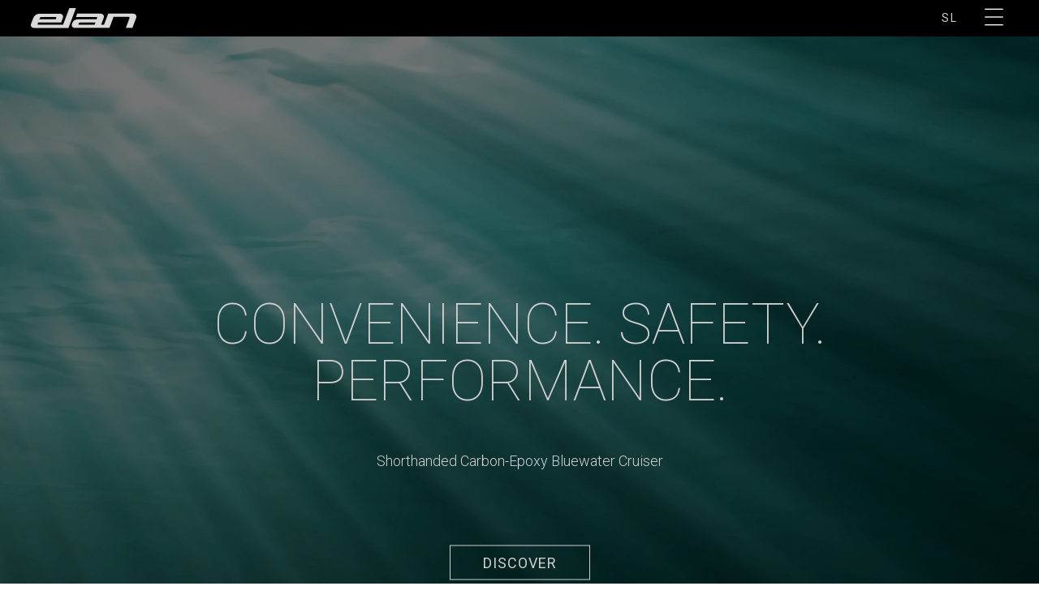

--- FILE ---
content_type: text/html; charset=UTF-8
request_url: https://www.elan-yachts.com/en?field_category_target_id=All&field_linenews_target_id=All&combine=&page=5
body_size: 6889
content:
<!DOCTYPE html>
<html lang="en" dir="ltr" prefix="content: http://purl.org/rss/1.0/modules/content/  dc: http://purl.org/dc/terms/  foaf: http://xmlns.com/foaf/0.1/  og: http://ogp.me/ns#  rdfs: http://www.w3.org/2000/01/rdf-schema#  schema: http://schema.org/  sioc: http://rdfs.org/sioc/ns#  sioct: http://rdfs.org/sioc/types#  skos: http://www.w3.org/2004/02/skos/core#  xsd: http://www.w3.org/2001/XMLSchema# " class="no-js adaptivetheme">
  <head>
	<!-- Google Tag Manager -->
	<script type="6e317916f19c7277e39ecc8a-text/javascript">(function(w,d,s,l,i){w[l]=w[l]||[];w[l].push({'gtm.start':
	new Date().getTime(),event:'gtm.js'});var f=d.getElementsByTagName(s)[0],
	j=d.createElement(s),dl=l!='dataLayer'?'&l='+l:'';j.async=true;j.src=
	'https://www.googletagmanager.com/gtm.js?id='+i+dl;f.parentNode.insertBefore(j,f);
	})(window,document,'script','dataLayer','GTM-TS8JPQ6');</script>
	<!-- End Google Tag Manager -->
    
    <meta charset="utf-8" />
<link rel="canonical" href="https://www.elan-yachts.com/en" />
<meta name="robots" content="index, follow" />
<link rel="shortlink" href="https://www.elan-yachts.com/en" />
<meta name="description" content="Elan Yachts builds yachts and high-performance cruising sailboats while perfecting the balance between performance, comfort, easy handling and safety without compromise." />
<meta property="og:site_name" content="Elan Yachts" />
<meta property="og:type" content="Website" />
<meta property="og:url" content="https://www.elan-yachts.com/en" />
<meta property="og:title" content="Elan Yachts | uncompromising in every sense" />
<meta property="og:description" content="Elan Yachts builds yachts and high-performance cruising sailboats while perfecting the balance between performance, comfort, easy handling and safety without compromise." />
<meta name="Generator" content="Drupal 9 (https://www.drupal.org)" />
<meta name="MobileOptimized" content="width" />
<meta name="HandheldFriendly" content="true" />
<meta name="viewport" content="width=device-width, initial-scale=1.0" />
<script type="application/ld+json">{
    "@context": "https://schema.org",
    "@graph": [
        {
            "@type": "Organization",
            "additionalType": "Corporation",
            "description": "Elan Yachts embodies a true passion for sailing, technological innovations and distinctive design. Every yacht comming from Elan\u0027s 16.000 sq meter boatyard in Slovenia is the result of our 70-year long passion for innovative boatbuilding.",
            "name": "Elan Yachts",
            "sameAs": "https://www.facebook.com/elanyacht/",
            "url": "https://www.elan-yachts.com",
            "logo": {
                "@type": "ImageObject",
                "representativeOfPage": "False",
                "url": "https://www.elan-yachts.com/sites/default/files/ELAN_Marin_Logo_TAG.svg"
            },
            "brand": {
                "@type": "Brand",
                "name": "Elan Yachts",
                "url": "https://www.elan-yachts.com",
                "sameAs": "https://www.instagram.com/elan.yachts/"
            }
        },
        {
            "@type": "WebSite",
            "name": "Elan Yachts",
            "url": "https://www.elan-yachts.com",
            "publisher": {
                "@type": "Organization",
                "name": "Elan Yachts",
                "url": "https://www.elan-yachts.com",
                "sameAs": "https://www.facebook.com/elanyacht/",
                "logo": {
                    "@type": "ImageObject",
                    "representativeOfPage": "False",
                    "url": "https://www.elan-yachts.com/sites/default/files/ELAN_Marin_Logo_TAG.svg"
                }
            }
        }
    ]
}</script>
<link rel="icon" href="/sites/default/files/favicon.png" type="image/png" />
<link rel="alternate" hreflang="en" href="https://www.elan-yachts.com/en" />
<link rel="alternate" hreflang="sl" href="https://www.elan-yachts.com/sl" />

    <link rel="dns-prefetch" href="//cdnjs.cloudflare.com"><title>Elan Yachts | Uncompromising since 1949</title>
    <link rel="stylesheet" media="all" href="/sites/default/files/css/css_5LcH_ofYTNddDFJgg0DoNKEzj0Agj2FOQjILbgVW0Ns.css" />
<link rel="stylesheet" media="all" href="/sites/default/files/css/css_7uml4AaIQjyVVbFo5rgGiyEyN65_zICK_CLu3OkwOCE.css" />

    
	<script type="6e317916f19c7277e39ecc8a-text/javascript" src="https://static.sketchfab.com/api/sketchfab-viewer-1.10.4.js"></script>
	<script src="https://cdnjs.cloudflare.com/ajax/libs/gsap/3.9.1/gsap.min.js" type="6e317916f19c7277e39ecc8a-text/javascript"></script>
	<script src="https://cdnjs.cloudflare.com/ajax/libs/gsap/3.9.1/ScrollTrigger.min.js" type="6e317916f19c7277e39ecc8a-text/javascript"></script>
	<script src="https://cdnjs.cloudflare.com/ajax/libs/gsap/3.9.1/Draggable.min.js" type="6e317916f19c7277e39ecc8a-text/javascript"></script>
	<script type="6e317916f19c7277e39ecc8a-module">
		import lodashThrottle from 'https://cdn.skypack.dev/lodash.throttle';
	</script>
	<!-- Hotjar Tracking Code for https://www.elan-yachts.com -->
	<script type="6e317916f19c7277e39ecc8a-text/javascript">
		(function(h,o,t,j,a,r){
			h.hj=h.hj||function(){(h.hj.q=h.hj.q||[]).push(arguments)};
			h._hjSettings={hjid:1725484,hjsv:6};
			a=o.getElementsByTagName('head')[0];
			r=o.createElement('script');r.async=1;
			r.src=t+h._hjSettings.hjid+j+h._hjSettings.hjsv;
			a.appendChild(r);
		})(window,document,'https://static.hotjar.com/c/hotjar-','.js?sv=');
	</script>
	<link rel="preconnect" href="https://fonts.googleapis.com">
	<link rel="preconnect" href="https://fonts.gstatic.com" crossorigin>
	<link href="https://fonts.googleapis.com/css2?family=Roboto:ital,wght@0,100..900;1,100..900&display=swap" rel="stylesheet">
  </head><body  class="layout-type--page-layout user-logged-out path-frontpage page-node-type--basic-page-without-title theme-name--elan-yachts section-carbon-home lang-en page-node-534">
	<!-- Google Tag Manager (noscript) -->
	<noscript><iframe src="https://www.googletagmanager.com/ns.html?id=GTM-TS8JPQ6"
	height="0" width="0" style="display:none;visibility:hidden"></iframe></noscript>
	<!-- End Google Tag Manager (noscript) -->
        <a href="#block-elan-yachts-content" class="visually-hidden focusable skip-link">Skip to main content</a>
    
      <div class="dialog-off-canvas-main-canvas" data-off-canvas-main-canvas>
    
<div class="page js-layout">
  <div data-at-row="header" class="l-header l-row">
  
  <header class="l-pr page__row pr-header" role="banner" id="masthead">
    <div class="l-rw regions container pr-header__rw arc--1 hr--1" data-at-regions="">
      <div  data-at-region="1" data-at-block-count="3" class="l-r region pr-header__header-first" id="rid-header-first"><div id="block-carbonjeziksl" class="l-bl block block-config-provider--block-content block-plugin-id--block-content-765a1fb9-99ac-409c-a22e-5a058f4cbfd7 block--type-basic block--view-mode-full">
  <div class="block__inner">

    <div class="block__content"><div class="clearfix text-formatted field field-block-content--body field-formatter-text-default field-name-body field-type-text-with-summary field-label-hidden has-single"><div class="field__items"><div class="field__item"><p><a href="/sl">SL</a></p>
</div></div>
</div>
</div></div>
</div>
<div id="block-logocarbon" class="l-bl block block-config-provider--block-content block-plugin-id--block-content-9d375ea0-8952-448b-922a-3c34832f255d block--type-basic block--view-mode-full">
  <div class="block__inner">

    <div class="block__content"><div class="clearfix text-formatted field field-block-content--body field-formatter-text-default field-name-body field-type-text-with-summary field-label-hidden has-single"><div class="field__items"><div class="field__item"><p><a href="/en/carbon/home"><img alt="" data-entity-type="file" data-entity-uuid="" src="/sites/default/files/ELAN-Logo-Grey20.svg" /></a></p>
</div></div>
</div>
</div></div>
</div>
<div id="block-menucarbon" class="l-bl block block-config-provider--superfish block-plugin-id--superfish-menu-carbon">
  <div class="block__inner">

    <div class="block__content">
<ul id="superfish-menu-carbon" class="menu sf-menu sf-menu-carbon sf-horizontal sf-style-none">
  
<li id="menu-carbon-menu-link-contentf7604ace-47b0-4419-80d4-da2952e8b400" class="sf-depth-1 sf-no-children"><a href="/en/carbon/yacht/sixtyfive" class="sf-depth-1">Yachts</a></li><li id="menu-carbon-menu-link-contentf864cf4b-484b-440e-adf1-f9c8331092c5" class="sf-depth-1 sf-no-children"><a href="/en/carbon/concept" class="sf-depth-1">Concept</a></li><li id="menu-carbon-menu-link-content36362fa5-e746-45f2-b6d6-f1541b210483" class="sf-depth-1 sf-no-children"><a href="/en/carbon/technology" class="sf-depth-1">Technology</a></li><li id="menu-carbon-menu-link-content864e6e45-ed88-41f1-abb9-b9dab9064631" class="sf-depth-1 sf-no-children"><a href="/en/carbon/history" class="sf-depth-1">History</a></li><li id="menu-carbon-menu-link-contentcf29a943-03d7-448a-9817-422333afddf9" class="sf-depth-1 sf-no-children"><a href="/en/carbon/about-us" class="sf-depth-1">About us</a></li><li id="menu-carbon-menu-link-contentc2375645-1ae2-4c28-832e-678c961fc1d1" class="sf-depth-1 sf-no-children"><a href="/en/carbon/contact-us" class="sf-depth-1">Contact</a></li>
</ul>
</div></div>
</div>
<div id="block-carbondropdown" class="l-bl block block-config-provider--block-content block-plugin-id--block-content-b5f03804-9fb5-40d2-bd72-71b0d0d1754d block--type-basic block--view-mode-full">
  <div class="block__inner">

    <div class="block__content"><div class="clearfix text-formatted field field-block-content--body field-formatter-text-default field-name-body field-type-text-with-summary field-label-hidden has-single"><div class="field__items"><div class="field__item"><div class="carbon_menu_item">
	<a href="/en/carbon/yacht/sixtyfive"><img src="https://media.elan-yachts.com/img/Sideview-SixtyFive-01.jpg" /></a>
	<h3><a href="/en/carbon/yacht/sixtyfive"><span>SixtyFive</span></a></h3>
</div>
<div class="carbon_menu_item nomenu">
	<img src="https://media.elan-yachts.com/img/Sideview-SeventyTwo-01.jpg" /><h3>SeventyTwo</h3>
	<p>Planned</p>
</div>
<div class="carbon_menu_item nomenu">
	<img src="https://media.elan-yachts.com/img/Sideview-Eighty-01.jpg" /><h3>Eighty</h3>
	<p>Planned</p>
</div>
</div></div>
</div>
</div></div>
</div>
</div>
    </div>
  </header>
  
</div>
<div data-at-row="highlighted" class="l-highlighted l-row">
  
  <div class="l-pr page__row pr-highlighted" id="highlighted">
    <div class="l-rw regions container pr-highlighted__rw arc--1 hr--1" data-at-regions="">
      <div  data-at-region="1" data-at-block-count="1" class="l-r region pr-highlighted__highlighted" id="rid-highlighted"><div class="l-bl block--messages" id="system-messages-block" data-drupal-messages><div data-drupal-messages-fallback class="hidden"></div></div><div class="views-element-container l-bl block block-config-provider--views block-plugin-id--views-block-slider-new-block-1" id="block-views-block-slider-new">
  <div class="block__inner">

    <div class="block__content"><div class="element-container-wrapper"><div class="view view-slider-new view-id-slider_new view-display-id-block_1 js-view-dom-id-d7143304763160f43185c26a24fcd108caf1b1ef046b804f451ef815b08655f0">
  
    
      
      <div class="view-content view-rows">
          <div class="newslider548 views-row">	<video width="100%" muted loop poster="">
		<source src="https://media.elan-yachts.com/video/SLIDER-Ocean.mp4" type="video/mp4">Your browser does not support the video tag.
	</video><div class="newcarbon_slider_data temna">
<h2>CONVENIENCE. SAFETY. PERFORMANCE.</h2>
<div class="newcarbon_slider_text"><p>Shorthanded Carbon-Epoxy Bluewater Cruiser</p>
</div>
<a href="/en/carbon/yacht/sixtyfive">Discover</a>
</div>
</div>
    <div class="newslider547 views-row">	<video width="100%" muted loop poster="">
		<source src="https://media.elan-yachts.com/video/20251030_162841051.mp4" type="video/mp4">Your browser does not support the video tag.
	</video><div class="newcarbon_slider_data temna">
<h2>CONVENIENCE</h2>
<div class="newcarbon_slider_text"><p>Elan Sixty-Five is created to make your cruising vacation more enjoyable, comfortable and convenient then ever. Be it sailing or lounging on deck, using the interior spaces, or accessing the shore, the dinghy or the sea - all was designed to be easy and effortless.</p>
</div>
<a href="/en/carbon/yacht/sixtyfive">Discover</a>
</div>
</div>
    <div class="newslider535 views-row">	<video width="100%" muted loop poster="">
		<source src="https://media.elan-yachts.com/video/SLIDER-Cruiser.mp4" type="video/mp4">Your browser does not support the video tag.
	</video><div class="newcarbon_slider_data temna">
<h2>PERFORMANCE</h2>
<div class="newcarbon_slider_text"><p>The carbon-built Elan Sixty-Five (using epoxy resin) sails faster than any comparable yacht. Sailing faster than wind in true wind speeds of less than 11 knots, and planing between 13 and 16 knots of boatspeed in ocean breezes from 16 to 24 knots will not only create unique sailing fun on a bluewater cruiser</p>

<p>but also importantly shorten your voyage time. You are also enabled to avoid adverse weather - increasing safety and comfort.</p>
</div>
<a href="/en/carbon/yacht/sixtyfive">Discover</a>
</div>
</div>
    <div class="newslider557 views-row">	<video width="100%" muted loop poster="">
		<source src="https://media.elan-yachts.com/video/SLIDER-Carbon-Loop.mp4" type="video/mp4">Your browser does not support the video tag.
	</video><div class="newcarbon_slider_data temna">
<h2>SAFETY</h2>
<div class="newcarbon_slider_text"><p>Possibly the most important element of cruising is the safety of your family, your friends and yourself. Great care was taken to exceed the levels of protection during sailing in all conditions of the elements. The movement on deck and below, sail control and manoeuvres, were engineered not only for maximum comfort but primarily to protect the crew and make cruising vacation a success. The Elan Sixty-Five, light and strong, is easier - and safer - to sail than any heavier cruiser.</p>
</div>
<a href="/en/carbon/yacht/sixtyfive">Discover</a>
</div>
</div>

    </div>
  
          </div>
</div>
</div></div>
</div>
</div>
    </div>
  </div>
  
</div>
<div data-at-row="main" class="l-main l-row">
  
  <div class="l-pr page__row pr-main" id="main-content">
    <div class="l-rw regions container pr-main__rw arc--1 hr--1" data-at-regions="">
      <div  data-at-region="1" data-at-block-count="6" class="l-r region pr-main__content" id="rid-content"><main id="block-elan-yachts-content" class="l-bl block block-main-content" role="main">
  
  <article data-history-node-id="534" role="article" about="/en/carbon/home" class="node node--id-534 node--type-basic-page-without-title node--view-mode-full">
  <div class="node__container">
    <div class="node__content"></div></div>
</article>

  
</main>
<div id="block-homecarbonslike" class="l-bl block block-config-provider--block-content block-plugin-id--block-content-b0713399-ea4f-4b6c-a2f8-5ab4e9327e03 block--type-basic block--view-mode-full">
  <div class="block__inner">

    <div class="block__content"><div class="clearfix text-formatted field field-block-content--body field-formatter-text-default field-name-body field-type-text-with-summary field-label-hidden has-single"><div class="field__items"><div class="field__item"><p><img src="https://media.elan-yachts.com/img/SixtyFive-01.jpg" /><img src="https://media.elan-yachts.com/img/SixtyFive-02.jpg" /><img src="https://media.elan-yachts.com/img/SixtyFive-03.jpg" /></p>
</div></div>
</div>
</div></div>
</div>
<div id="block-visioncreators" class="l-bl block block-config-provider--block-content block-plugin-id--block-content-874ac496-f667-4010-bcf2-439907003052 block--type-basic block--view-mode-full">
  <div class="block__inner">

    <div class="block__content"><div class="clearfix text-formatted field field-block-content--body field-formatter-text-default field-name-body field-type-text-with-summary field-label-hidden has-single"><div class="field__items"><div class="field__item"><h2 class="text-align-center">Vision <strong>Creators</strong></h2>

<div class="creators_items">
<div class="creators_item"><img alt="" src="https://media.elan-yachts.com/img/JnJ-01.jpg" /><img alt="" src="https://media.elan-yachts.com/img/JnJ-02.jpg" /><h3>J&amp;J<br />
Design</h3>
</div>

<div class="creators_item active"><img alt="" src="https://media.elan-yachts.com/img/Elan-02.png" /><img alt="" src="https://media.elan-yachts.com/img/Elan-001.png" /><h3>Elan<br />
Yachts</h3>
</div>

<div class="creators_item"><img alt="" src="https://media.elan-yachts.com/img/GV-01.jpg" /><img alt="" src="https://media.elan-yachts.com/img/GV-02.jpg" /><h3>Guillaume<br />
Verdier</h3>
</div>
</div>

<div class="creator_descriptions">
<div class="creator_description">
<h3><span>J&amp;J Design</span></h3>

<p>J&amp;J Design - Japec &amp; Jernej Jakopin A production boat design office with mileage Founded in 1983 by Japec and Jernej Jakopin.</p>
</div>

<div class="creator_description active">
<h3><span>Elan Yachts</span></h3>

<p>75 years of boating heritage. Proven composite mastery.</p>
</div>

<div class="creator_description">
<h3><span>Guillaume Verdier</span></h3>

<p>Among the most prominent naval architects in sailing; designer of last 4 winning IMOCA 60 boats.</p>
</div>
</div>
</div></div>
</div>
</div></div>
</div>
<div id="block-carbongetintouch" class="l-bl block block-config-provider--block-content block-plugin-id--block-content-026b19c4-8026-419e-b0a8-256b88a82c83 block--type-basic block--view-mode-full">
  <div class="block__inner">

    <div class="block__content"><div class="clearfix text-formatted field field-block-content--body field-formatter-text-default field-name-body field-type-text-with-summary field-label-hidden has-single"><div class="field__items"><div class="field__item"><div class="carbon_close_forma">X</div>
<script charset="utf-8" type="6e317916f19c7277e39ecc8a-text/javascript" src="//js.hsforms.net/forms/embed/v2.js"></script><script type="6e317916f19c7277e39ecc8a-text/javascript">
<!--//--><![CDATA[// ><!--

  hbspt.forms.create({
    portalId: "5946127",
    formId: "b999cc4c-da3b-4bc2-963d-348f094b652c",
    region: "na1"
  });

//--><!]]>
</script></div></div>
</div>
</div></div>
</div>
</div>
    </div>
  </div>
  
</div>
<div data-at-row="footer" class="l-footer l-row">
  
  <footer class="l-pr page__row pr-footer" role="contentinfo" id="footer">
    <div class="l-rw regions container pr-footer__rw arc--1 hr--1" data-at-regions="">
      <div  data-at-region="1" data-at-block-count="4" class="l-r region pr-footer__footer" id="rid-footer"><div id="block-personalbriefing" class="l-bl block block-config-provider--block-content block-plugin-id--block-content-8ea597a8-21b9-4249-9f9d-046f98e212f8 has-title block--type-basic block--view-mode-full" role="region" aria-labelledby="block-personalbriefing-title">
  <div class="block__inner">

    <h2  class="block__title" id="block-personalbriefing-title"><span>PRIVATE BRIEFING</span></h2><div class="block__content"><div class="clearfix text-formatted field field-block-content--body field-formatter-text-default field-name-body field-type-text-with-summary field-label-hidden has-single"><div class="field__items"><div class="field__item"><p class="text-align-center"><a class="carboncontact" href="/">CONTACT</a></p>
</div></div>
</div>
</div></div>
</div>
<div id="block-socialcarbon" class="l-bl block block-config-provider--block-content block-plugin-id--block-content-75eeefe5-fc00-45e2-a243-da083d0488d3 block--type-basic block--view-mode-full">
  <div class="block__inner">

    <div class="block__content"><div class="clearfix text-formatted field field-block-content--body field-formatter-text-default field-name-body field-type-text-with-summary field-label-hidden has-single"><div class="field__items"><div class="field__item"><p class="text-align-center"><a class="sfb" href="https://www.facebook.com/elanyacht" rel="nofollow" target="_blank">FB</a><a class="syoutube" href="https://www.youtube.com/user/ElanYachts" rel="nofollow" target="_blank">YT</a><a class="sin" href="https://www.instagram.com/elan.yachts/" rel="nofollow" target="_blank">IN</a><!--a class="stw" href="https://twitter.com/ElanYachts" rel="nofollow" target="_blank">TW</a--><a class="sli" href="https://www.linkedin.com/company/elan-d.o.o./" rel="nofollow" target="_blank">LN</a></p>
</div></div>
</div>
</div></div>
</div>
<div id="block-carbonlinkinoga" class="l-bl block block-config-provider--block-content block-plugin-id--block-content-fcddd66b-d23f-4c8a-9a0a-232d0364c96d block--type-basic block--view-mode-full">
  <div class="block__inner">

    <div class="block__content"><div class="clearfix text-formatted field field-block-content--body field-formatter-text-default field-name-body field-type-text-with-summary field-label-hidden has-single"><div class="field__items"><div class="field__item"><table border="0" cellpadding="0" cellspacing="0" style="width: 100%;"><tbody><tr><td style="vertical-align: top; width: 13%;">
			<h3><a href="/en/carbon/yacht/sixtyfive">YACHTS</a></h3>

			<p><a href="/en/carbon/yacht/sixtyfive">SixtyFive</a></p>
			</td>
			<td style="vertical-align: top; width: 13%;">
			<h3><a href="/en/carbon/concept">CONCEPT</a></h3>
			</td>
			<td style="vertical-align: top; width: 24%;">
			<h3><a href="/en/carbon/technology">TECHNOLOGY</a></h3>
			</td>
			<td style="text-align: right; vertical-align: top; width: 24%;">
			<h3><a href="/en/carbon/history">HISTORY</a></h3>
			</td>
			<td style="text-align: right; vertical-align: top; width: 13%;">
			<h3><a href="/en/carbon/about-us">ABOUT US</a></h3>

			<p><a href="/en/carbon/contact-us">Contact</a></p>
			</td>
			<td style="text-align: right; vertical-align: top; width: 13%;">
			<h3>ELAN</h3>

			<p><a href="/en/carbon/privacy-notice">Privacy policy</a><br /><a href="https://www.elan-yachts.com/sites/default/files/Elan%20code%20of%20conduct_july%202025_ANGL_3.pdf" rel="noopener" target="_blank">Code of Conduct</a></p>
			</td>
		</tr></tbody></table><p> </p>
</div></div>
</div>
</div></div>
</div>
<div id="block-cpcarbon" class="l-bl block block-config-provider--block-content block-plugin-id--block-content-556ac962-83b9-4798-9888-a6e04d8ef4a7 block--type-basic block--view-mode-full">
  <div class="block__inner">

    <div class="block__content"><div class="clearfix text-formatted field field-block-content--body field-formatter-text-default field-name-body field-type-text-with-summary field-label-hidden has-single"><div class="field__items"><div class="field__item"><table border="0" cellpadding="0" cellspacing="0" style="width: 100%;"><tbody><tr><td style="width: 50%;">Elan, d.o.o.<br />
			Begunje 1, 4275 Begunje na Gorenjskem, Slovenia</td>
			<td class="text-align-right" style="width: 50%;"><a href="https://kjksports.com/" rel="noopener" target="_blank"><img alt="" src="https://media.elan-yachts.com/img/KJKSports.svg" style="width: 150px;" /></a></td>
		</tr></tbody></table></div></div>
</div>
</div></div>
</div>
<div id="block-designelancarbon" class="l-bl block block-config-provider--block-content block-plugin-id--block-content-44b9f185-96e2-4fb2-b826-ac2e583849f2 block--type-basic block--view-mode-full">
  <div class="block__inner">

    <div class="block__content"><div class="clearfix text-formatted field field-block-content--body field-formatter-text-default field-name-body field-type-text-with-summary field-label-hidden has-single"><div class="field__items"><div class="field__item"><p class="text-align-center">Web page: <a href="https://anvil-studio.eu/" rel="noopener" target="_blank">DESIGN</a>   ∙  <a href="https://mojwww.si" rel="noopener" target="_blank">PROGRAMMING</a></p>
</div></div>
</div>
</div></div>
</div>
</div>
    </div>
  </footer>
  
</div>

  
</div>

  </div>

    
    <script type="application/json" data-drupal-selector="drupal-settings-json">{"path":{"baseUrl":"\/","scriptPath":null,"pathPrefix":"en\/","currentPath":"node\/534","currentPathIsAdmin":false,"isFront":true,"currentLanguage":"en","currentQuery":{"combine":"","field_category_target_id":"All","field_linenews_target_id":"All","page":"5"}},"pluralDelimiter":"\u0003","suppressDeprecationErrors":true,"ajaxPageState":{"theme":"elan_yachts","libraries":"at_core\/at.breakpoints,at_core\/at.settings,ckeditor_images_gallery\/images_gallery_style,elan_yachts\/base,elan_yachts\/ckeditor,elan_yachts\/color,elan_yachts\/comment,elan_yachts\/custom_css_file,elan_yachts\/elan_yachts.layout.page,elan_yachts\/fontfaceobserver,elan_yachts\/fonts,elan_yachts\/global-scripts,elan_yachts\/jquery_ui,elan_yachts\/language,elan_yachts\/responsive_tables,elan_yachts\/search,elan_yachts\/superfish,elan_yachts\/taxonomy,statistics\/drupal.statistics,superfish\/superfish,superfish\/superfish_hoverintent,superfish\/superfish_smallscreen,superfish\/superfish_supersubs,superfish\/superfish_supposition,system\/base,views\/views.module"},"statistics":{"data":{"nid":"534"},"url":"\/core\/modules\/statistics\/statistics.php"},"superfish":{"superfish-menu-carbon":{"id":"superfish-menu-carbon","sf":{"animation":{"opacity":"show","height":"show"},"speed":"fast","autoArrows":false,"dropShadows":false},"plugins":{"smallscreen":{"mode":"window_width","breakpoint":1300,"title":"Menu Carbon"},"supposition":true,"supersubs":true}}},"elan_yachts":{"at_breakpoints":{"at_core_simple_wide":{"breakpoint":"wide","mediaquery":"all and (min-width: 60.0625em)"},"at_core_simple_tablet-isolate":{"breakpoint":"tablet-isolate","mediaquery":"all and (min-width: 45.0625em) and (max-width: 60em)"},"at_core_simple_mobile":{"breakpoint":"mobile","mediaquery":"all and (max-width: 45em)"}}},"user":{"uid":0,"permissionsHash":"435fee4e3fb942b4a37f5defeb1b28e251523e1f34fec31917f0c9052ebfccdd"}}</script>
<script src="/sites/default/files/js/js_OObsBtOGzlHk_KoIsMNIYb5QzQ9Y8U9Oef8gvjq-hTA.js" type="6e317916f19c7277e39ecc8a-text/javascript"></script>
<script src="https://cdnjs.cloudflare.com/ajax/libs/fontfaceobserver/2.0.8/fontfaceobserver.js" type="6e317916f19c7277e39ecc8a-text/javascript"></script>
<script src="/sites/default/files/js/js_XTr_lyAnzW8EGiBV4nh4pvALsLruZpGMdTODoDeIgaQ.js" type="6e317916f19c7277e39ecc8a-text/javascript"></script>
<script src="https://cdnjs.cloudflare.com/ajax/libs/enquire.js/2.1.2/enquire.min.js" type="6e317916f19c7277e39ecc8a-text/javascript"></script>
<script src="/sites/default/files/js/js__aPpK95QXQ5aE0fC7WBcjWoNDBaeEdq_58xmX0x8o7Y.js" type="6e317916f19c7277e39ecc8a-text/javascript"></script>

	
	<!-- Start of HubSpot Embed Code -->
	<script type="6e317916f19c7277e39ecc8a-text/javascript" id="hs-script-loader" async defer src="//js.hs-scripts.com/5946127.js"></script>
	<!-- End of HubSpot Embed Code -->
  <script src="/cdn-cgi/scripts/7d0fa10a/cloudflare-static/rocket-loader.min.js" data-cf-settings="6e317916f19c7277e39ecc8a-|49" defer></script></body>
</html>


--- FILE ---
content_type: text/css
request_url: https://www.elan-yachts.com/sites/default/files/css/css_7uml4AaIQjyVVbFo5rgGiyEyN65_zICK_CLu3OkwOCE.css
body_size: 385421
content:
@font-face{font-family:'FontAwesome';src:url("//cdnjs.cloudflare.com/ajax/libs/font-awesome/4.7.0/fonts/fontawesome-webfont.eot?v=4.7.0");src:url("//cdnjs.cloudflare.com/ajax/libs/font-awesome/4.7.0/fonts/fontawesome-webfont.eot?#iefix&v=4.7.0") format("embedded-opentype"),url("//cdnjs.cloudflare.com/ajax/libs/font-awesome/4.7.0/fonts/fontawesome-webfont.woff2?v=4.7.0") format("woff2"),url("//cdnjs.cloudflare.com/ajax/libs/font-awesome/4.7.0/fonts/fontawesome-webfont.woff?v=4.7.0") format("woff"),url("//cdnjs.cloudflare.com/ajax/libs/font-awesome/4.7.0/fonts/fontawesome-webfont.ttf?v=4.7.0") format("truetype"),url("//cdnjs.cloudflare.com/ajax/libs/font-awesome/4.7.0/fonts/fontawesome-webfont.svg?v=4.7.0#fontawesomeregular") format("svg");font-weight:normal;font-style:normal;}.fa{display:inline-block;font:normal normal normal 14px/1 FontAwesome;font-size:inherit;text-rendering:auto;-webkit-font-smoothing:antialiased;-moz-osx-font-smoothing:grayscale;}.fa-lg{font-size:1.33333em;line-height:0.75em;vertical-align:-15%;}.fa-2x{font-size:2em;}.fa-3x{font-size:3em;}.fa-4x{font-size:4em;}.fa-5x{font-size:5em;}.fa-fw{width:1.28571em;text-align:center;}.fa-ul{padding-left:0;margin-left:2.14286em;list-style-type:none;}.fa-ul > li{position:relative;}.fa-li{position:absolute;left:-2.14286em;width:2.14286em;top:0.14286em;text-align:center;}.fa-li.fa-lg{left:-1.85714em;}.fa-border{padding:.2em .25em .15em;border:solid 0.08em #eee;border-radius:.1em;}.fa-pull-left{float:left;}.fa-pull-right{float:right;}.fa.fa-pull-left{margin-right:.3em;}.fa.fa-pull-right{margin-left:.3em;}.pull-right{float:right;}.pull-left{float:left;}.fa.pull-left{margin-right:.3em;}.fa.pull-right{margin-left:.3em;}.fa-spin{-webkit-animation:fa-spin 2s infinite linear;animation:fa-spin 2s infinite linear;}.fa-pulse{-webkit-animation:fa-spin 1s infinite steps(8);animation:fa-spin 1s infinite steps(8);}@-webkit-keyframes fa-spin{0%{-webkit-transform:rotate(0deg);transform:rotate(0deg);}100%{-webkit-transform:rotate(359deg);transform:rotate(359deg);}}@keyframes fa-spin{0%{-webkit-transform:rotate(0deg);transform:rotate(0deg);}100%{-webkit-transform:rotate(359deg);transform:rotate(359deg);}}.fa-rotate-90{-ms-filter:"progid:DXImageTransform.Microsoft.BasicImage(rotation=1)";-webkit-transform:rotate(90deg);-ms-transform:rotate(90deg);transform:rotate(90deg);}.fa-rotate-180{-ms-filter:"progid:DXImageTransform.Microsoft.BasicImage(rotation=2)";-webkit-transform:rotate(180deg);-ms-transform:rotate(180deg);transform:rotate(180deg);}.fa-rotate-270{-ms-filter:"progid:DXImageTransform.Microsoft.BasicImage(rotation=3)";-webkit-transform:rotate(270deg);-ms-transform:rotate(270deg);transform:rotate(270deg);}.fa-flip-horizontal{-ms-filter:"progid:DXImageTransform.Microsoft.BasicImage(rotation=0, mirror=1)";-webkit-transform:scale(-1,1);-ms-transform:scale(-1,1);transform:scale(-1,1);}.fa-flip-vertical{-ms-filter:"progid:DXImageTransform.Microsoft.BasicImage(rotation=2, mirror=1)";-webkit-transform:scale(1,-1);-ms-transform:scale(1,-1);transform:scale(1,-1);}:root .fa-rotate-90,:root .fa-rotate-180,:root .fa-rotate-270,:root .fa-flip-horizontal,:root .fa-flip-vertical{-webkit-filter:none;filter:none;}.fa-stack{position:relative;display:inline-block;width:2em;height:2em;line-height:2em;vertical-align:middle;}.fa-stack-1x,.fa-stack-2x{position:absolute;left:0;width:100%;text-align:center;}.fa-stack-1x{line-height:inherit;}.fa-stack-2x{font-size:2em;}.fa-inverse{color:#fff;}.fa-glass:before{content:"";}.fa-music:before{content:"";}.fa-search:before{content:"";}.fa-envelope-o:before{content:"";}.fa-heart:before{content:"";}.fa-star:before{content:"";}.fa-star-o:before{content:"";}.fa-user:before{content:"";}.fa-film:before{content:"";}.fa-th-large:before{content:"";}.fa-th:before{content:"";}.fa-th-list:before{content:"";}.fa-check:before{content:"";}.fa-remove:before,.fa-close:before,.fa-times:before{content:"";}.fa-search-plus:before{content:"";}.fa-search-minus:before{content:"";}.fa-power-off:before{content:"";}.fa-signal:before{content:"";}.fa-gear:before,.fa-cog:before{content:"";}.fa-trash-o:before{content:"";}.fa-home:before{content:"";}.fa-file-o:before{content:"";}.fa-clock-o:before{content:"";}.fa-road:before{content:"";}.fa-download:before{content:"";}.fa-arrow-circle-o-down:before{content:"";}.fa-arrow-circle-o-up:before{content:"";}.fa-inbox:before{content:"";}.fa-play-circle-o:before{content:"";}.fa-rotate-right:before,.fa-repeat:before{content:"";}.fa-refresh:before{content:"";}.fa-list-alt:before{content:"";}.fa-lock:before{content:"";}.fa-flag:before{content:"";}.fa-headphones:before{content:"";}.fa-volume-off:before{content:"";}.fa-volume-down:before{content:"";}.fa-volume-up:before{content:"";}.fa-qrcode:before{content:"";}.fa-barcode:before{content:"";}.fa-tag:before{content:"";}.fa-tags:before{content:"";}.fa-book:before{content:"";}.fa-bookmark:before{content:"";}.fa-print:before{content:"";}.fa-camera:before{content:"";}.fa-font:before{content:"";}.fa-bold:before{content:"";}.fa-italic:before{content:"";}.fa-text-height:before{content:"";}.fa-text-width:before{content:"";}.fa-align-left:before{content:"";}.fa-align-center:before{content:"";}.fa-align-right:before{content:"";}.fa-align-justify:before{content:"";}.fa-list:before{content:"";}.fa-dedent:before,.fa-outdent:before{content:"";}.fa-indent:before{content:"";}.fa-video-camera:before{content:"";}.fa-photo:before,.fa-image:before,.fa-picture-o:before{content:"";}.fa-pencil:before{content:"";}.fa-map-marker:before{content:"";}.fa-adjust:before{content:"";}.fa-tint:before{content:"";}.fa-edit:before,.fa-pencil-square-o:before{content:"";}.fa-share-square-o:before{content:"";}.fa-check-square-o:before{content:"";}.fa-arrows:before{content:"";}.fa-step-backward:before{content:"";}.fa-fast-backward:before{content:"";}.fa-backward:before{content:"";}.fa-play:before{content:"";}.fa-pause:before{content:"";}.fa-stop:before{content:"";}.fa-forward:before{content:"";}.fa-fast-forward:before{content:"";}.fa-step-forward:before{content:"";}.fa-eject:before{content:"";}.fa-chevron-left:before{content:"";}.fa-chevron-right:before{content:"";}.fa-plus-circle:before{content:"";}.fa-minus-circle:before{content:"";}.fa-times-circle:before{content:"";}.fa-check-circle:before{content:"";}.fa-question-circle:before{content:"";}.fa-info-circle:before{content:"";}.fa-crosshairs:before{content:"";}.fa-times-circle-o:before{content:"";}.fa-check-circle-o:before{content:"";}.fa-ban:before{content:"";}.fa-arrow-left:before{content:"";}.fa-arrow-right:before{content:"";}.fa-arrow-up:before{content:"";}.fa-arrow-down:before{content:"";}.fa-mail-forward:before,.fa-share:before{content:"";}.fa-expand:before{content:"";}.fa-compress:before{content:"";}.fa-plus:before{content:"";}.fa-minus:before{content:"";}.fa-asterisk:before{content:"";}.fa-exclamation-circle:before{content:"";}.fa-gift:before{content:"";}.fa-leaf:before{content:"";}.fa-fire:before{content:"";}.fa-eye:before{content:"";}.fa-eye-slash:before{content:"";}.fa-warning:before,.fa-exclamation-triangle:before{content:"";}.fa-plane:before{content:"";}.fa-calendar:before{content:"";}.fa-random:before{content:"";}.fa-comment:before{content:"";}.fa-magnet:before{content:"";}.fa-chevron-up:before{content:"";}.fa-chevron-down:before{content:"";}.fa-retweet:before{content:"";}.fa-shopping-cart:before{content:"";}.fa-folder:before{content:"";}.fa-folder-open:before{content:"";}.fa-arrows-v:before{content:"";}.fa-arrows-h:before{content:"";}.fa-bar-chart-o:before,.fa-bar-chart:before{content:"";}.fa-twitter-square:before{content:"";}.fa-facebook-square:before{content:"";}.fa-camera-retro:before{content:"";}.fa-key:before{content:"";}.fa-gears:before,.fa-cogs:before{content:"";}.fa-comments:before{content:"";}.fa-thumbs-o-up:before{content:"";}.fa-thumbs-o-down:before{content:"";}.fa-star-half:before{content:"";}.fa-heart-o:before{content:"";}.fa-sign-out:before{content:"";}.fa-linkedin-square:before{content:"";}.fa-thumb-tack:before{content:"";}.fa-external-link:before{content:"";}.fa-sign-in:before{content:"";}.fa-trophy:before{content:"";}.fa-github-square:before{content:"";}.fa-upload:before{content:"";}.fa-lemon-o:before{content:"";}.fa-phone:before{content:"";}.fa-square-o:before{content:"";}.fa-bookmark-o:before{content:"";}.fa-phone-square:before{content:"";}.fa-twitter:before{content:"";}.fa-facebook-f:before,.fa-facebook:before{content:"";}.fa-github:before{content:"";}.fa-unlock:before{content:"";}.fa-credit-card:before{content:"";}.fa-feed:before,.fa-rss:before{content:"";}.fa-hdd-o:before{content:"";}.fa-bullhorn:before{content:"";}.fa-bell:before{content:"";}.fa-certificate:before{content:"";}.fa-hand-o-right:before{content:"";}.fa-hand-o-left:before{content:"";}.fa-hand-o-up:before{content:"";}.fa-hand-o-down:before{content:"";}.fa-arrow-circle-left:before{content:"";}.fa-arrow-circle-right:before{content:"";}.fa-arrow-circle-up:before{content:"";}.fa-arrow-circle-down:before{content:"";}.fa-globe:before{content:"";}.fa-wrench:before{content:"";}.fa-tasks:before{content:"";}.fa-filter:before{content:"";}.fa-briefcase:before{content:"";}.fa-arrows-alt:before{content:"";}.fa-group:before,.fa-users:before{content:"";}.fa-chain:before,.fa-link:before{content:"";}.fa-cloud:before{content:"";}.fa-flask:before{content:"";}.fa-cut:before,.fa-scissors:before{content:"";}.fa-copy:before,.fa-files-o:before{content:"";}.fa-paperclip:before{content:"";}.fa-save:before,.fa-floppy-o:before{content:"";}.fa-square:before{content:"";}.fa-navicon:before,.fa-reorder:before,.fa-bars:before{content:"";}.fa-list-ul:before{content:"";}.fa-list-ol:before{content:"";}.fa-strikethrough:before{content:"";}.fa-underline:before{content:"";}.fa-table:before{content:"";}.fa-magic:before{content:"";}.fa-truck:before{content:"";}.fa-pinterest:before{content:"";}.fa-pinterest-square:before{content:"";}.fa-google-plus-square:before{content:"";}.fa-google-plus:before{content:"";}.fa-money:before{content:"";}.fa-caret-down:before{content:"";}.fa-caret-up:before{content:"";}.fa-caret-left:before{content:"";}.fa-caret-right:before{content:"";}.fa-columns:before{content:"";}.fa-unsorted:before,.fa-sort:before{content:"";}.fa-sort-down:before,.fa-sort-desc:before{content:"";}.fa-sort-up:before,.fa-sort-asc:before{content:"";}.fa-envelope:before{content:"";}.fa-linkedin:before{content:"";}.fa-rotate-left:before,.fa-undo:before{content:"";}.fa-legal:before,.fa-gavel:before{content:"";}.fa-dashboard:before,.fa-tachometer:before{content:"";}.fa-comment-o:before{content:"";}.fa-comments-o:before{content:"";}.fa-flash:before,.fa-bolt:before{content:"";}.fa-sitemap:before{content:"";}.fa-umbrella:before{content:"";}.fa-paste:before,.fa-clipboard:before{content:"";}.fa-lightbulb-o:before{content:"";}.fa-exchange:before{content:"";}.fa-cloud-download:before{content:"";}.fa-cloud-upload:before{content:"";}.fa-user-md:before{content:"";}.fa-stethoscope:before{content:"";}.fa-suitcase:before{content:"";}.fa-bell-o:before{content:"";}.fa-coffee:before{content:"";}.fa-cutlery:before{content:"";}.fa-file-text-o:before{content:"";}.fa-building-o:before{content:"";}.fa-hospital-o:before{content:"";}.fa-ambulance:before{content:"";}.fa-medkit:before{content:"";}.fa-fighter-jet:before{content:"";}.fa-beer:before{content:"";}.fa-h-square:before{content:"";}.fa-plus-square:before{content:"";}.fa-angle-double-left:before{content:"";}.fa-angle-double-right:before{content:"";}.fa-angle-double-up:before{content:"";}.fa-angle-double-down:before{content:"";}.fa-angle-left:before{content:"";}.fa-angle-right:before{content:"";}.fa-angle-up:before{content:"";}.fa-angle-down:before{content:"";}.fa-desktop:before{content:"";}.fa-laptop:before{content:"";}.fa-tablet:before{content:"";}.fa-mobile-phone:before,.fa-mobile:before{content:"";}.fa-circle-o:before{content:"";}.fa-quote-left:before{content:"";}.fa-quote-right:before{content:"";}.fa-spinner:before{content:"";}.fa-circle:before{content:"";}.fa-mail-reply:before,.fa-reply:before{content:"";}.fa-github-alt:before{content:"";}.fa-folder-o:before{content:"";}.fa-folder-open-o:before{content:"";}.fa-smile-o:before{content:"";}.fa-frown-o:before{content:"";}.fa-meh-o:before{content:"";}.fa-gamepad:before{content:"";}.fa-keyboard-o:before{content:"";}.fa-flag-o:before{content:"";}.fa-flag-checkered:before{content:"";}.fa-terminal:before{content:"";}.fa-code:before{content:"";}.fa-mail-reply-all:before,.fa-reply-all:before{content:"";}.fa-star-half-empty:before,.fa-star-half-full:before,.fa-star-half-o:before{content:"";}.fa-location-arrow:before{content:"";}.fa-crop:before{content:"";}.fa-code-fork:before{content:"";}.fa-unlink:before,.fa-chain-broken:before{content:"";}.fa-question:before{content:"";}.fa-info:before{content:"";}.fa-exclamation:before{content:"";}.fa-superscript:before{content:"";}.fa-subscript:before{content:"";}.fa-eraser:before{content:"";}.fa-puzzle-piece:before{content:"";}.fa-microphone:before{content:"";}.fa-microphone-slash:before{content:"";}.fa-shield:before{content:"";}.fa-calendar-o:before{content:"";}.fa-fire-extinguisher:before{content:"";}.fa-rocket:before{content:"";}.fa-maxcdn:before{content:"";}.fa-chevron-circle-left:before{content:"";}.fa-chevron-circle-right:before{content:"";}.fa-chevron-circle-up:before{content:"";}.fa-chevron-circle-down:before{content:"";}.fa-html5:before{content:"";}.fa-css3:before{content:"";}.fa-anchor:before{content:"";}.fa-unlock-alt:before{content:"";}.fa-bullseye:before{content:"";}.fa-ellipsis-h:before{content:"";}.fa-ellipsis-v:before{content:"";}.fa-rss-square:before{content:"";}.fa-play-circle:before{content:"";}.fa-ticket:before{content:"";}.fa-minus-square:before{content:"";}.fa-minus-square-o:before{content:"";}.fa-level-up:before{content:"";}.fa-level-down:before{content:"";}.fa-check-square:before{content:"";}.fa-pencil-square:before{content:"";}.fa-external-link-square:before{content:"";}.fa-share-square:before{content:"";}.fa-compass:before{content:"";}.fa-toggle-down:before,.fa-caret-square-o-down:before{content:"";}.fa-toggle-up:before,.fa-caret-square-o-up:before{content:"";}.fa-toggle-right:before,.fa-caret-square-o-right:before{content:"";}.fa-euro:before,.fa-eur:before{content:"";}.fa-gbp:before{content:"";}.fa-dollar:before,.fa-usd:before{content:"";}.fa-rupee:before,.fa-inr:before{content:"";}.fa-cny:before,.fa-rmb:before,.fa-yen:before,.fa-jpy:before{content:"";}.fa-ruble:before,.fa-rouble:before,.fa-rub:before{content:"";}.fa-won:before,.fa-krw:before{content:"";}.fa-bitcoin:before,.fa-btc:before{content:"";}.fa-file:before{content:"";}.fa-file-text:before{content:"";}.fa-sort-alpha-asc:before{content:"";}.fa-sort-alpha-desc:before{content:"";}.fa-sort-amount-asc:before{content:"";}.fa-sort-amount-desc:before{content:"";}.fa-sort-numeric-asc:before{content:"";}.fa-sort-numeric-desc:before{content:"";}.fa-thumbs-up:before{content:"";}.fa-thumbs-down:before{content:"";}.fa-youtube-square:before{content:"";}.fa-youtube:before{content:"";}.fa-xing:before{content:"";}.fa-xing-square:before{content:"";}.fa-youtube-play:before{content:"";}.fa-dropbox:before{content:"";}.fa-stack-overflow:before{content:"";}.fa-instagram:before{content:"";}.fa-flickr:before{content:"";}.fa-adn:before{content:"";}.fa-bitbucket:before{content:"";}.fa-bitbucket-square:before{content:"";}.fa-tumblr:before{content:"";}.fa-tumblr-square:before{content:"";}.fa-long-arrow-down:before{content:"";}.fa-long-arrow-up:before{content:"";}.fa-long-arrow-left:before{content:"";}.fa-long-arrow-right:before{content:"";}.fa-apple:before{content:"";}.fa-windows:before{content:"";}.fa-android:before{content:"";}.fa-linux:before{content:"";}.fa-dribbble:before{content:"";}.fa-skype:before{content:"";}.fa-foursquare:before{content:"";}.fa-trello:before{content:"";}.fa-female:before{content:"";}.fa-male:before{content:"";}.fa-gittip:before,.fa-gratipay:before{content:"";}.fa-sun-o:before{content:"";}.fa-moon-o:before{content:"";}.fa-archive:before{content:"";}.fa-bug:before{content:"";}.fa-vk:before{content:"";}.fa-weibo:before{content:"";}.fa-renren:before{content:"";}.fa-pagelines:before{content:"";}.fa-stack-exchange:before{content:"";}.fa-arrow-circle-o-right:before{content:"";}.fa-arrow-circle-o-left:before{content:"";}.fa-toggle-left:before,.fa-caret-square-o-left:before{content:"";}.fa-dot-circle-o:before{content:"";}.fa-wheelchair:before{content:"";}.fa-vimeo-square:before{content:"";}.fa-turkish-lira:before,.fa-try:before{content:"";}.fa-plus-square-o:before{content:"";}.fa-space-shuttle:before{content:"";}.fa-slack:before{content:"";}.fa-envelope-square:before{content:"";}.fa-wordpress:before{content:"";}.fa-openid:before{content:"";}.fa-institution:before,.fa-bank:before,.fa-university:before{content:"";}.fa-mortar-board:before,.fa-graduation-cap:before{content:"";}.fa-yahoo:before{content:"";}.fa-google:before{content:"";}.fa-reddit:before{content:"";}.fa-reddit-square:before{content:"";}.fa-stumbleupon-circle:before{content:"";}.fa-stumbleupon:before{content:"";}.fa-delicious:before{content:"";}.fa-digg:before{content:"";}.fa-pied-piper-pp:before{content:"";}.fa-pied-piper-alt:before{content:"";}.fa-drupal:before{content:"";}.fa-joomla:before{content:"";}.fa-language:before{content:"";}.fa-fax:before{content:"";}.fa-building:before{content:"";}.fa-child:before{content:"";}.fa-paw:before{content:"";}.fa-spoon:before{content:"";}.fa-cube:before{content:"";}.fa-cubes:before{content:"";}.fa-behance:before{content:"";}.fa-behance-square:before{content:"";}.fa-steam:before{content:"";}.fa-steam-square:before{content:"";}.fa-recycle:before{content:"";}.fa-automobile:before,.fa-car:before{content:"";}.fa-cab:before,.fa-taxi:before{content:"";}.fa-tree:before{content:"";}.fa-spotify:before{content:"";}.fa-deviantart:before{content:"";}.fa-soundcloud:before{content:"";}.fa-database:before{content:"";}.fa-file-pdf-o:before{content:"";}.fa-file-word-o:before{content:"";}.fa-file-excel-o:before{content:"";}.fa-file-powerpoint-o:before{content:"";}.fa-file-photo-o:before,.fa-file-picture-o:before,.fa-file-image-o:before{content:"";}.fa-file-zip-o:before,.fa-file-archive-o:before{content:"";}.fa-file-sound-o:before,.fa-file-audio-o:before{content:"";}.fa-file-movie-o:before,.fa-file-video-o:before{content:"";}.fa-file-code-o:before{content:"";}.fa-vine:before{content:"";}.fa-codepen:before{content:"";}.fa-jsfiddle:before{content:"";}.fa-life-bouy:before,.fa-life-buoy:before,.fa-life-saver:before,.fa-support:before,.fa-life-ring:before{content:"";}.fa-circle-o-notch:before{content:"";}.fa-ra:before,.fa-resistance:before,.fa-rebel:before{content:"";}.fa-ge:before,.fa-empire:before{content:"";}.fa-git-square:before{content:"";}.fa-git:before{content:"";}.fa-y-combinator-square:before,.fa-yc-square:before,.fa-hacker-news:before{content:"";}.fa-tencent-weibo:before{content:"";}.fa-qq:before{content:"";}.fa-wechat:before,.fa-weixin:before{content:"";}.fa-send:before,.fa-paper-plane:before{content:"";}.fa-send-o:before,.fa-paper-plane-o:before{content:"";}.fa-history:before{content:"";}.fa-circle-thin:before{content:"";}.fa-header:before{content:"";}.fa-paragraph:before{content:"";}.fa-sliders:before{content:"";}.fa-share-alt:before{content:"";}.fa-share-alt-square:before{content:"";}.fa-bomb:before{content:"";}.fa-soccer-ball-o:before,.fa-futbol-o:before{content:"";}.fa-tty:before{content:"";}.fa-binoculars:before{content:"";}.fa-plug:before{content:"";}.fa-slideshare:before{content:"";}.fa-twitch:before{content:"";}.fa-yelp:before{content:"";}.fa-newspaper-o:before{content:"";}.fa-wifi:before{content:"";}.fa-calculator:before{content:"";}.fa-paypal:before{content:"";}.fa-google-wallet:before{content:"";}.fa-cc-visa:before{content:"";}.fa-cc-mastercard:before{content:"";}.fa-cc-discover:before{content:"";}.fa-cc-amex:before{content:"";}.fa-cc-paypal:before{content:"";}.fa-cc-stripe:before{content:"";}.fa-bell-slash:before{content:"";}.fa-bell-slash-o:before{content:"";}.fa-trash:before{content:"";}.fa-copyright:before{content:"";}.fa-at:before{content:"";}.fa-eyedropper:before{content:"";}.fa-paint-brush:before{content:"";}.fa-birthday-cake:before{content:"";}.fa-area-chart:before{content:"";}.fa-pie-chart:before{content:"";}.fa-line-chart:before{content:"";}.fa-lastfm:before{content:"";}.fa-lastfm-square:before{content:"";}.fa-toggle-off:before{content:"";}.fa-toggle-on:before{content:"";}.fa-bicycle:before{content:"";}.fa-bus:before{content:"";}.fa-ioxhost:before{content:"";}.fa-angellist:before{content:"";}.fa-cc:before{content:"";}.fa-shekel:before,.fa-sheqel:before,.fa-ils:before{content:"";}.fa-meanpath:before{content:"";}.fa-buysellads:before{content:"";}.fa-connectdevelop:before{content:"";}.fa-dashcube:before{content:"";}.fa-forumbee:before{content:"";}.fa-leanpub:before{content:"";}.fa-sellsy:before{content:"";}.fa-shirtsinbulk:before{content:"";}.fa-simplybuilt:before{content:"";}.fa-skyatlas:before{content:"";}.fa-cart-plus:before{content:"";}.fa-cart-arrow-down:before{content:"";}.fa-diamond:before{content:"";}.fa-ship:before{content:"";}.fa-user-secret:before{content:"";}.fa-motorcycle:before{content:"";}.fa-street-view:before{content:"";}.fa-heartbeat:before{content:"";}.fa-venus:before{content:"";}.fa-mars:before{content:"";}.fa-mercury:before{content:"";}.fa-intersex:before,.fa-transgender:before{content:"";}.fa-transgender-alt:before{content:"";}.fa-venus-double:before{content:"";}.fa-mars-double:before{content:"";}.fa-venus-mars:before{content:"";}.fa-mars-stroke:before{content:"";}.fa-mars-stroke-v:before{content:"";}.fa-mars-stroke-h:before{content:"";}.fa-neuter:before{content:"";}.fa-genderless:before{content:"";}.fa-facebook-official:before{content:"";}.fa-pinterest-p:before{content:"";}.fa-whatsapp:before{content:"";}.fa-server:before{content:"";}.fa-user-plus:before{content:"";}.fa-user-times:before{content:"";}.fa-hotel:before,.fa-bed:before{content:"";}.fa-viacoin:before{content:"";}.fa-train:before{content:"";}.fa-subway:before{content:"";}.fa-medium:before{content:"";}.fa-yc:before,.fa-y-combinator:before{content:"";}.fa-optin-monster:before{content:"";}.fa-opencart:before{content:"";}.fa-expeditedssl:before{content:"";}.fa-battery-4:before,.fa-battery:before,.fa-battery-full:before{content:"";}.fa-battery-3:before,.fa-battery-three-quarters:before{content:"";}.fa-battery-2:before,.fa-battery-half:before{content:"";}.fa-battery-1:before,.fa-battery-quarter:before{content:"";}.fa-battery-0:before,.fa-battery-empty:before{content:"";}.fa-mouse-pointer:before{content:"";}.fa-i-cursor:before{content:"";}.fa-object-group:before{content:"";}.fa-object-ungroup:before{content:"";}.fa-sticky-note:before{content:"";}.fa-sticky-note-o:before{content:"";}.fa-cc-jcb:before{content:"";}.fa-cc-diners-club:before{content:"";}.fa-clone:before{content:"";}.fa-balance-scale:before{content:"";}.fa-hourglass-o:before{content:"";}.fa-hourglass-1:before,.fa-hourglass-start:before{content:"";}.fa-hourglass-2:before,.fa-hourglass-half:before{content:"";}.fa-hourglass-3:before,.fa-hourglass-end:before{content:"";}.fa-hourglass:before{content:"";}.fa-hand-grab-o:before,.fa-hand-rock-o:before{content:"";}.fa-hand-stop-o:before,.fa-hand-paper-o:before{content:"";}.fa-hand-scissors-o:before{content:"";}.fa-hand-lizard-o:before{content:"";}.fa-hand-spock-o:before{content:"";}.fa-hand-pointer-o:before{content:"";}.fa-hand-peace-o:before{content:"";}.fa-trademark:before{content:"";}.fa-registered:before{content:"";}.fa-creative-commons:before{content:"";}.fa-gg:before{content:"";}.fa-gg-circle:before{content:"";}.fa-tripadvisor:before{content:"";}.fa-odnoklassniki:before{content:"";}.fa-odnoklassniki-square:before{content:"";}.fa-get-pocket:before{content:"";}.fa-wikipedia-w:before{content:"";}.fa-safari:before{content:"";}.fa-chrome:before{content:"";}.fa-firefox:before{content:"";}.fa-opera:before{content:"";}.fa-internet-explorer:before{content:"";}.fa-tv:before,.fa-television:before{content:"";}.fa-contao:before{content:"";}.fa-500px:before{content:"";}.fa-amazon:before{content:"";}.fa-calendar-plus-o:before{content:"";}.fa-calendar-minus-o:before{content:"";}.fa-calendar-times-o:before{content:"";}.fa-calendar-check-o:before{content:"";}.fa-industry:before{content:"";}.fa-map-pin:before{content:"";}.fa-map-signs:before{content:"";}.fa-map-o:before{content:"";}.fa-map:before{content:"";}.fa-commenting:before{content:"";}.fa-commenting-o:before{content:"";}.fa-houzz:before{content:"";}.fa-vimeo:before{content:"";}.fa-black-tie:before{content:"";}.fa-fonticons:before{content:"";}.fa-reddit-alien:before{content:"";}.fa-edge:before{content:"";}.fa-credit-card-alt:before{content:"";}.fa-codiepie:before{content:"";}.fa-modx:before{content:"";}.fa-fort-awesome:before{content:"";}.fa-usb:before{content:"";}.fa-product-hunt:before{content:"";}.fa-mixcloud:before{content:"";}.fa-scribd:before{content:"";}.fa-pause-circle:before{content:"";}.fa-pause-circle-o:before{content:"";}.fa-stop-circle:before{content:"";}.fa-stop-circle-o:before{content:"";}.fa-shopping-bag:before{content:"";}.fa-shopping-basket:before{content:"";}.fa-hashtag:before{content:"";}.fa-bluetooth:before{content:"";}.fa-bluetooth-b:before{content:"";}.fa-percent:before{content:"";}.fa-gitlab:before{content:"";}.fa-wpbeginner:before{content:"";}.fa-wpforms:before{content:"";}.fa-envira:before{content:"";}.fa-universal-access:before{content:"";}.fa-wheelchair-alt:before{content:"";}.fa-question-circle-o:before{content:"";}.fa-blind:before{content:"";}.fa-audio-description:before{content:"";}.fa-volume-control-phone:before{content:"";}.fa-braille:before{content:"";}.fa-assistive-listening-systems:before{content:"";}.fa-asl-interpreting:before,.fa-american-sign-language-interpreting:before{content:"";}.fa-deafness:before,.fa-hard-of-hearing:before,.fa-deaf:before{content:"";}.fa-glide:before{content:"";}.fa-glide-g:before{content:"";}.fa-signing:before,.fa-sign-language:before{content:"";}.fa-low-vision:before{content:"";}.fa-viadeo:before{content:"";}.fa-viadeo-square:before{content:"";}.fa-snapchat:before{content:"";}.fa-snapchat-ghost:before{content:"";}.fa-snapchat-square:before{content:"";}.fa-pied-piper:before{content:"";}.fa-first-order:before{content:"";}.fa-yoast:before{content:"";}.fa-themeisle:before{content:"";}.fa-google-plus-circle:before,.fa-google-plus-official:before{content:"";}.fa-fa:before,.fa-font-awesome:before{content:"";}.fa-handshake-o:before{content:"";}.fa-envelope-open:before{content:"";}.fa-envelope-open-o:before{content:"";}.fa-linode:before{content:"";}.fa-address-book:before{content:"";}.fa-address-book-o:before{content:"";}.fa-vcard:before,.fa-address-card:before{content:"";}.fa-vcard-o:before,.fa-address-card-o:before{content:"";}.fa-user-circle:before{content:"";}.fa-user-circle-o:before{content:"";}.fa-user-o:before{content:"";}.fa-id-badge:before{content:"";}.fa-drivers-license:before,.fa-id-card:before{content:"";}.fa-drivers-license-o:before,.fa-id-card-o:before{content:"";}.fa-quora:before{content:"";}.fa-free-code-camp:before{content:"";}.fa-telegram:before{content:"";}.fa-thermometer-4:before,.fa-thermometer:before,.fa-thermometer-full:before{content:"";}.fa-thermometer-3:before,.fa-thermometer-three-quarters:before{content:"";}.fa-thermometer-2:before,.fa-thermometer-half:before{content:"";}.fa-thermometer-1:before,.fa-thermometer-quarter:before{content:"";}.fa-thermometer-0:before,.fa-thermometer-empty:before{content:"";}.fa-shower:before{content:"";}.fa-bathtub:before,.fa-s15:before,.fa-bath:before{content:"";}.fa-podcast:before{content:"";}.fa-window-maximize:before{content:"";}.fa-window-minimize:before{content:"";}.fa-window-restore:before{content:"";}.fa-times-rectangle:before,.fa-window-close:before{content:"";}.fa-times-rectangle-o:before,.fa-window-close-o:before{content:"";}.fa-bandcamp:before{content:"";}.fa-grav:before{content:"";}.fa-etsy:before{content:"";}.fa-imdb:before{content:"";}.fa-ravelry:before{content:"";}.fa-eercast:before{content:"";}.fa-microchip:before{content:"";}.fa-snowflake-o:before{content:"";}.fa-superpowers:before{content:"";}.fa-wpexplorer:before{content:"";}.fa-meetup:before{content:"";}.sr-only{position:absolute;width:1px;height:1px;padding:0;margin:-1px;overflow:hidden;clip:rect(0,0,0,0);border:0;}.sr-only-focusable:active,.sr-only-focusable:focus{position:static;width:auto;height:auto;margin:0;overflow:visible;clip:auto;}
.fa-border{border:solid 1px;border-radius:2px;}.fa-loading .fa,.fa-unavailable .fa{display:none;}
.page{position:relative;min-height:100%;min-width:100%;}.page-top,.page-bottom{padding:0;margin:0;}.l-pr{display:-webkit-box;display:-ms-flexbox;display:flex;-webkit-box-pack:center;-ms-flex-pack:center;justify-content:center;}.l-rw{padding:0 0.625em;}.l-r{-webkit-transition:all,225ms,ease-in-out;-o-transition:all,225ms,ease-in-out;transition:all,225ms,ease-in-out;}html{font-size:100%;line-height:1.5em;}body{font-family:sans-serif;padding:0;margin:0;-webkit-font-smoothing:subpixel-antialiased;}[dir="rtl"] body{text-align:right;}html,body{height:100%;}*{-webkit-box-sizing:border-box;box-sizing:border-box;}article,aside,details,figcaption,figure,footer,header,main,menu,nav,section,summary{display:block;}ul,ol,dd,dl,p,figure,pre,table,hr,form,fieldset{margin:0 0 1.25rem;}h1,h2,h3,h4,h5,h6{margin:0 0 1rem;line-height:1.125;}h1,h2,h3,h5{font-weight:400;}h4,h6{font-weight:600;}h1,.h1{font-size:2rem;}h2,.h2{font-size:1.625rem;}h3,.h3{font-size:1.25rem;}h4,.h4,h5,.h5{font-size:1rem;}h6,.h6{font-size:0.75rem;}h1 small,.h1 small{font-size:1.625rem;}h2 small,.h2 small{font-size:1.25rem;}h3 small,.h3 small,h4 small,.h4 small{font-size:1rem;}@media screen and (min-width:60.0625em){h1,.h1{font-size:2.625rem;}h2,.h2{font-size:2rem;}h3,.h3{font-size:1.625rem;}h4,.h4,h5,.h5{font-size:1.25rem;}h6,.h6{font-size:1rem;}h1 small,.h1 small{font-size:2rem;}h2 small,.h2 small{font-size:1.625rem;}h3 small,.h3 small{font-size:1.25rem;}h4 small,.h4 small{font-size:1rem;}}p:empty{display:none;}small{font-size:0.75rem;}img{height:auto;line-height:0;display:inline-block;}img,embed,object,video{max-width:100%;}video{position:relative;width:100%;height:100%;background-color:#000;overflow:hidden;}img,audio,canvas,video{vertical-align:middle;}svg{max-height:100%;}svg:not(:root){overflow:hidden;}figcaption{font-size:0.75rem;line-height:1.25rem;padding:0.5rem 0;margin:auto;}a{text-decoration:none;cursor:pointer;}a:hover,a:focus{text-decoration:underline;}a img{border:0;}ul,ol,dl{padding-left:3.25rem;padding-right:0;}dt{font-weight:600;}dd{margin-left:1rem;}[dir="rtl"] dd{margin-left:0;margin-right:1rem;}blockquote{padding:1rem;margin-left:3.25rem;margin-right:0;border-left:5px solid;}blockquote.simple-quote{border:0 none;padding:0;margin:0;}blockquote p{font-weight:300;}@media screen and (min-width:60.0625em){blockquote p{font-size:1.25rem;}}blockquote p:first-child{margin-top:0;}blockquote p:first-child:before{font-family:FontAwesome,sans-serif;content:"";padding:0 0.3125rem 0 0;margin:0;text-align:left;width:1.25rem;display:none;}.fa-loaded blockquote p:first-child:before{display:inline-block;}[dir="rtl"] blockquote p:first-child:before{-ms-filter:"progid:DXImageTransform.Microsoft.BasicImage(rotation=0, mirror=1)";-webkit-transform:scale(-1,1);-ms-transform:scale(-1,1);transform:scale(-1,1);}blockquote p:last-of-type{margin-bottom:0;}blockquote small{display:block;}blockquote small:before{content:'\2014 \00A0';}blockquote.pull-right{padding-left:0;border-right:5px solid;border-left:0;}blockquote.pull-right p,blockquote.pull-right small{text-align:right;}blockquote.pull-right small:before{content:'';}blockquote.pull-right small:after{content:'\00A0 \2014';}hr{height:1px;border:0;border-top:1px solid;padding:0;-webkit-box-sizing:border-box;box-sizing:border-box;}code,pre,var,kbd,samp{font-family:"Courier New",Courier,monospace;overflow-x:auto;}pre{padding:1rem;}[hidden],template{display:none !important;}.embed-container{position:relative;padding-bottom:56.25%;height:0;overflow:hidden;max-width:100%;}.embed-container iframe,.embed-container object,.embed-container embed{position:absolute;top:0;left:0;width:100%;height:100%;}ul.inline,ul.links.inline{padding:0;}ul.inline:before,ul.inline:after,ul.links.inline:before,ul.links.inline:after{content:" ";display:table;}ul.inline:after,ul.links.inline:after{clear:both;}ul.inline li{display:inline-block;margin:0 0 0 0;list-style:none;}ul.inline li ul,ul.inline li ol{display:inline-block;}[dir="rtl"] ul.inline li{margin-right:0;margin-left:0;}.no-bullets li{list-style:none;}.no-padding{padding:0;}.item-list__title{font-weight:700;}.item-list__list{padding:0;}.item-list__item{list-style:none;}.item-list a{padding:0.125rem 0;margin:0.125rem 0;}.item-list--comma-list{display:inline;}.item-list--comma-list .item-list__comma-list,.item-list__comma-list li,[dir="rtl"] .item-list--comma-list .item-list__comma-list,[dir="rtl"] .item-list__comma-list li{margin:0;}.list-horizontal{display:-webkit-box;display:-ms-flexbox;display:flex;-webkit-box-orient:horizontal;-webkit-box-direction:normal;-ms-flex-direction:row;flex-direction:row;}.list-horizontal li{margin:0 1rem 0 1rem;list-style:none;}[dir="rtl"] .list-horizontal li{margin-right:16px;margin-left:16px;}.list-multicolumn{padding:0;}.list-multicolumn:before,.list-multicolumn:after{content:" ";display:table;}.list-multicolumn:after{clear:both;}.list-multicolumn > li{font-weight:700;list-style:none;}.list-multicolumn ul,.list-multicolumn ol{font-weight:400;padding:0;}@media screen and (max-width:60em){.list-multicolumn:before,.list-multicolumn:after{content:" ";display:table;}.list-multicolumn:after{clear:both;}.list-multicolumn > li{width:12em;float:left;list-style:none;}.list-multicolumn ul,.list-multicolumn ol{padding:0;}.list-multicolumn a{display:block;}}@media screen and (max-width:60em){.dl-horizontal dt{float:left;clear:left;text-align:left;width:11em;}.dl-horizontal dt:after{content:":";}.dl-horizontal dd{margin-left:12em;overflow:hidden;}}.list-group{padding-left:0;margin-left:0;}.skip-link{color:#fff;background-color:#444;border-radius:0 0 2px 2px;opacity:0;-webkit-transition:opacity 0.15s ease-in;-o-transition:opacity 0.15s ease-in;transition:opacity 0.15s ease-in;z-index:50;left:50%;-webkit-transform:translateX(-50%);-ms-transform:translateX(-50%);transform:translateX(-50%);display:block;text-align:center;padding:0.375rem 1rem;}@media screen and (max-width:45em){.skip-link{left:10%;-webkit-transform:none;-ms-transform:none;transform:none;}}.skip-link:visited,.skip-link:active,.skip-link:focus{color:#fff;}.skip-link:focus{text-decoration:none;opacity:1;}.skip-link.visually-hidden.focusable:focus{position:absolute !important;width:11.25rem;}@media screen and (max-width:45em){.skip-link.visually-hidden.focusable:focus{width:80%;}}.feed-icon{display:block;width:1rem;height:1rem;}.links{list-style:none;padding:0;}.links.inline{display:-webkit-box;display:-ms-flexbox;display:flex;-webkit-box-orient:horizontal;-webkit-box-direction:normal;-ms-flex-direction:row;flex-direction:row;-ms-flex-wrap:wrap;flex-wrap:wrap;-webkit-box-pack:start;-ms-flex-pack:start;justify-content:flex-start;}.links.inline li{-webkit-box-flex:0;-ms-flex:0 0 auto;flex:0 0 auto;margin:0 16px 0 0;}.links.inline li[class*='hidden']{display:none;}[dir="rtl"] .links.inline li{margin:0 0 0 16px;}.node-preview-container{position:relative;z-index:499;width:100%;min-width:100%;background-color:#d1e8f5;background-image:-webkit-gradient(linear,left top,left bottom,from(#d1e8f5),to(#d3e8f4));background-image:-webkit-linear-gradient(top,#d1e8f5,#d3e8f4);background-image:-o-linear-gradient(top,#d1e8f5,#d3e8f4);background-image:linear-gradient(to bottom,#d1e8f5,#d3e8f4);-webkit-box-shadow:0 1px 3px 1px rgba(0,0,0,0.3333);box-shadow:0 1px 3px 1px rgba(0,0,0,0.3333);font-family:"Helvetica Neue",Helvetica,Arial,sans-serif;padding:1.25rem 0;}.node-preview-container form{max-width:75em;margin-left:auto;margin-right:auto;}.node-preview-container form:after{content:" ";display:block;clear:both;}@media screen and (max-width:45em){.node-preview-container .form-item-view-mode{display:block !important;}}.node-preview-backlink{float:left;margin-right:1.25rem;}@media screen and (max-width:45em){.node-preview-backlink{float:none;display:block;margin:0 0 0.75rem;}}.node-preview-backlink:before{font-family:FontAwesome,sans-serif;content:"";padding:0 0.5rem 0 0;margin:0;display:none;}.fa-loaded .node-preview-backlink:before{display:inline-block;}[dir="rtl"] .node-preview-backlink:before{-ms-filter:"progid:DXImageTransform.Microsoft.BasicImage(rotation=0, mirror=1)";-webkit-transform:scale(-1,1);-ms-transform:scale(-1,1);transform:scale(-1,1);}.node-preview-form-select{margin:1.25rem 0;padding:0 1.25rem;}.node-preview-form-select .form-select{min-width:10rem;}.text-align-justify{-webkit-hyphens:auto;-ms-hyphens:auto;hyphens:auto;}.l-attribution{-webkit-box-ordinal-group:101;-ms-flex-order:100;order:100;}.attribution .l-rw{-webkit-box-pack:end;-ms-flex-pack:end;justify-content:flex-end;-webkit-box-align:center;-ms-flex-align:center;align-items:center;min-height:2rem;text-align:right;}.attribution__link{text-decoration:none;font-size:0.75rem;}.is-flexposition-container{display:-webkit-box;display:-ms-flexbox;display:flex;-webkit-box-orient:horizontal;-webkit-box-direction:normal;-ms-flex-direction:row;flex-direction:row;height:100%;width:100%;}.flex-container{display:-webkit-box;display:-ms-flexbox;display:flex;-ms-flex-wrap:wrap;flex-wrap:wrap;-webkit-box-orient:horizontal;-webkit-box-direction:normal;-ms-flex-direction:row;flex-direction:row;width:100%;}.is-vertical-center{-webkit-box-align:center;-ms-flex-align:center;align-items:center;}.is-vertical-top{-webkit-box-align:start;-ms-flex-align:start;align-items:flex-start;}.is-vertical-bottom{-webkit-box-align:end;-ms-flex-align:end;align-items:flex-end;}.is-horizontal-center{-webkit-box-pack:center;-ms-flex-pack:center;justify-content:center;}.is-horizontal-left{-webkit-box-pack:start;-ms-flex-pack:start;justify-content:flex-start;}.is-horizontal-right{-webkit-box-pack:end;-ms-flex-pack:end;justify-content:flex-end;}
table{padding:0;border:0;border-collapse:collapse;}table caption{font-size:0.875rem;font-style:italic;}tr{border:1px solid;}caption,th,td{text-align:left;}thead tr{font-weight:600;}tr,td,th{border:1px solid;}td,th{padding:0.5rem;vertical-align:middle;}.path-admin table{width:100%;}table.sticky-header{z-index:10;}table .view-table__details{padding:0;margin:0 0 1rem;font-size:1rem;}table .view-table__details,table .view-table__details--summary{border:0;}table .view-table__details--description{font-style:italic;}table ul{margin:0;}table[align='right']{margin-left:1rem;}table[align='left']{margin-right:1rem;}@media screen and (max-width:45em){table[align='right'],table[align='left']{margin-left:0;margin-right:0;}}thead,tbody,tr,th,td{border-width:1px;}[border='2'] thead,[border='2'] tbody,[border='2'] tr,[border='2'] th,[border='2'] td{border-width:2px;}[border='3'] thead,[border='3'] tbody,[border='3'] tr,[border='3'] th,[border='3'] td{border-width:3px;}[border='4'] thead,[border='4'] tbody,[border='4'] tr,[border='4'] th,[border='4'] td{border-width:4px;}[border='5'] thead,[border='5'] tbody,[border='5'] tr,[border='5'] th,[border='5'] td{border-width:5px;}[border='6'] thead,[border='6'] tbody,[border='6'] tr,[border='6'] th,[border='6'] td{border-width:6px;}[border='7'] thead,[border='7'] tbody,[border='7'] tr,[border='7'] th,[border='7'] td{border-width:7px;}[border='8'] thead,[border='8'] tbody,[border='8'] tr,[border='8'] th,[border='8'] td{border-width:8px;}[border='9'] thead,[border='9'] tbody,[border='9'] tr,[border='9'] th,[border='9'] td{border-width:9px;}[border='10'] thead,[border='10'] tbody,[border='10'] tr,[border='10'] th,[border='10'] td{border-width:10px;}thead .active img{display:inline;}.tablesort{height:1rem;width:1rem;display:inline-block;}.tablesort--asc:after,.tablesort--desc:after{font-family:FontAwesome,sans-serif;height:1rem;width:1rem;padding:0 0.1875rem;background-image:none;display:none;}.fa-loaded .tablesort--asc:after,.fa-loaded .tablesort--desc:after{display:inline-block;}.tablesort--asc:after{content:"";}.tablesort--desc:after{content:"";}
input,select,button,textarea{font-size:1rem;}textarea,select,input[type="date"],input[type="datetime"],input[type="datetime-local"],input[type="email"],input[type="month"],input[type="number"],input[type="password"],input[type="search"],input[type="tel"],input[type="text"],input[type="time"],input[type="url"],input[type="week"]{max-width:100%;width:99.999%;-webkit-box-sizing:border-box;box-sizing:border-box;border-radius:2px;border:1px solid;-webkit-transition:all,225ms,ease-in-out;-o-transition:all,225ms,ease-in-out;transition:all,225ms,ease-in-out;}textarea:focus,select:focus,input[type="date"]:focus,input[type="datetime"]:focus,input[type="datetime-local"]:focus,input[type="email"]:focus,input[type="month"]:focus,input[type="number"]:focus,input[type="password"]:focus,input[type="search"]:focus,input[type="tel"]:focus,input[type="text"]:focus,input[type="time"]:focus,input[type="url"]:focus,input[type="week"]:focus{outline:0;outline:thin dotted \9;}textarea[disabled],select[disabled],input[type="date"][disabled],input[type="datetime"][disabled],input[type="datetime-local"][disabled],input[type="email"][disabled],input[type="month"][disabled],input[type="number"][disabled],input[type="password"][disabled],input[type="search"][disabled],input[type="tel"][disabled],input[type="text"][disabled],input[type="time"][disabled],input[type="url"][disabled],input[type="week"][disabled]{cursor:not-allowed;}input{line-height:1;vertical-align:middle;height:2rem;padding:0 0.5rem;}input[type="checkbox"],input[type="radio"]{min-width:13px;display:inline-block;position:relative;bottom:0.0625rem;margin-left:0.1875rem;width:auto;height:auto;-webkit-transform:scale(1);-ms-transform:scale(1);transform:scale(1);}textarea,button,.button,input[type="email"],input[type="number"],input[type="password"],input[type="search"],input[type="submit"],input[type="tel"],input[type="text"],input[type="url"]{-webkit-appearance:none;}input[type="time"],input[type="date"],input[type="datetime"],input[type="datetime-local"],input[type="month"]{background-clip:padding-box;}input[type="search"]::-webkit-search-decoration,input[type="search"]::-webkit-search-cancel-button,input[type="search"]::-webkit-search-results-button,input[type="search"]::-webkit-search-results-decoration{-webkit-appearance:none;}select{height:2rem;}textarea{padding:0.5rem;}textarea,select[size],select[multiple]{height:auto;}label{font-weight:600;text-decoration:none;white-space:nowrap;display:block;}label.option{font-weight:normal;display:inline-block;}fieldset{border:0;margin:0;padding:0;}details{border:1px solid;border-radius:2px;display:block;margin:1rem 0;max-height:3.125rem;overflow-y:hidden;-webkit-transition:all 450ms ease-in-out;-o-transition:all 450ms ease-in-out;transition:all 450ms ease-in-out;}details:focus{outline:none !important;}details .details-wrapper{-webkit-transition:all 650ms ease-in-out;-o-transition:all 650ms ease-in-out;transition:all 650ms ease-in-out;}details > summary:before{font-family:FontAwesome,sans-serif;float:left;margin:-1px 0 0;height:1rem;width:1rem;display:none;}.fa-loaded details > summary:before{display:block;}[dir="rtl"] details > summary:before{float:right;}details[open] > summary:before{content:"";}details:not([open]) > summary:before{content:"";}[dir="rtl"] details:not([open]) > summary:before{-ms-filter:"progid:DXImageTransform.Microsoft.BasicImage(rotation=0, mirror=1)";-webkit-transform:scale(-1,1);-ms-transform:scale(-1,1);transform:scale(-1,1);}.js details:not([open]) .details-wrapper{display:block;visibility:hidden;opacity:0.1;}.js details:not([open]) > summary:before{content:"";}[dir="rtl"] .js details:not([open]) > summary:before{-ms-filter:"progid:DXImageTransform.Microsoft.BasicImage(rotation=0, mirror=1)";-webkit-transform:scale(-1,1);-ms-transform:scale(-1,1);transform:scale(-1,1);}.js details[open]{max-height:2500px;overflow:scroll;}.js details[open] .details-wrapper{opacity:1;visibility:visible;}.js details[open] > summary:before{content:"";}summary{cursor:pointer;display:block;padding:0.625rem;outline:0;}details summary::-webkit-details-marker{display:none;}button[disabled],input[disabled],select[disabled],select[disabled] option,select[disabled] optgroup,textarea[disabled],a.button_disabled{-webkit-box-shadow:none;box-shadow:none;opacity:0.7;-webkit-user-select:none;-moz-user-select:none;-ms-user-select:none;user-select:none;cursor:default;}input:invalid,button:invalid,.button:invalid,select:invalid,textarea:invalid{-webkit-box-shadow:none;box-shadow:none;}input:focus::-webkit-input-placeholder{opacity:0.2;}input:focus:-moz-placeholder{opacity:0.2;}input:focus::-moz-placeholder{opacity:0.2;}input:focus:-ms-input-placeholder{opacity:0.2;}.form-text{-webkit-appearance:none;-moz-appearance:none;appearance:none;}.form-text[name="subject[0][value]"]{width:50%;}@media screen and (max-width:45em){.form-text[name="subject[0][value]"]{width:100%;}}.form-type-select__select-wrapper:not(.is-multiple){position:relative;display:inline-block;width:100%;}.form-type-select__select-wrapper:not(.is-multiple):after{font-family:FontAwesome,sans-serif;content:"\f0dc";position:absolute;top:0.25rem;right:0.75rem;pointer-events:none;display:none;}.form-type-select__select-wrapper.is-multiple{display:block;}.form-select{min-width:50%;margin:0;font-size:16px;}@supports ((-webkit-appearance:none) or (-moz-appearance:none) or (appearance:none)) or ((-moz-appearance:none) and (mask-type:alpha)){.fa-loaded .form-type-select__select-wrapper:not(.is-multiple):after{display:block;}.form-type-select__select-wrapper:not(.is-multiple) .form-select{text-indent:0.1875rem;padding-right:1.5rem;margin-right:0.5rem;border-width:1px;border-style:solid;-webkit-appearance:none;-moz-appearance:none;appearance:none;}}.form-item,.form-radios,.form-checkboxes{margin:0 0 1rem;}.form-type-radio .option,.form-type-checkbox .option{padding:0.3125rem 0.5rem;border-radius:2px;}.form-type-radio .option:focus,.form-type-radio .option:hover,.form-type-checkbox .option:focus,.form-type-checkbox .option:hover{cursor:pointer;}.form-actions{display:-webkit-box;display:-ms-flexbox;display:flex;-webkit-box-align:start;-ms-flex-align:start;align-items:flex-start;-webkit-box-pack:start;-ms-flex-pack:start;justify-content:flex-start;margin:1rem 0;}.form-actions .button{margin-right:0.25rem;}.field-type-text-long textarea{border-radius:2px 2px 0 0;}.form-textarea-wrapper textarea{display:block;margin:0;width:100%;-webkit-box-sizing:border-box;box-sizing:border-box;}.text-format-wrapper .text-full{width:100%;}.filter-wrapper{border:1px solid;border-top:0;display:-webkit-box;display:-ms-flexbox;display:flex;-ms-flex-wrap:wrap;flex-wrap:wrap;-webkit-box-align:center;-ms-flex-align:center;align-items:center;-webkit-box-pack:start;-ms-flex-pack:start;justify-content:flex-start;}.filter-wrapper .form-type-select__select-wrapper,.filter-wrapper .form-type-select__select-wrapper select{width:auto !important;}.filter-guidelines{-webkit-box-flex:0;-ms-flex:0 0 100%;flex:0 0 100%;}.filter-guidelines .filter-guidelines-item{margin:0.75rem 0;}.filter-help{float:none;margin-right:auto;font-size:0.875rem;}.tips{padding-left:0;font-size:0.875rem;}.tips li{list-style:none;}.description{font-size:0.75rem;}h4.label,.form-composite > legend{font-size:inherit;font-weight:600;margin:0;padding:0;}.form-required:after{font-family:sans-serif;content:" \002A ";line-height:1;}abbr.form-required,abbr.ajax-changed{border-bottom:none;}abbr.tabledrag-changed{position:absolute !important;clip:rect(1px,1px,1px,1px);overflow:hidden;height:1px;width:1px;padding:0;word-wrap:normal;font:0/0 a;}.form-item input.error,.form-item textarea.error,.form-item select.error{border:1px solid;}.container-inline{display:-webkit-box;display:-ms-flexbox;display:flex;}.container-inline div,.container-inline label{display:-webkit-box;display:-ms-flexbox;display:flex;margin-right:0.375rem;}.container-inline label:after{content:':';}.container-inline .form-actions,.container-inline.form-actions{margin-top:0;margin-bottom:0;}.container-inline .yamlform-flex--container > .form-item{margin-right:0.375rem;}.form-type-radios .container-inline label:after{content:none;}.form-type-radios .container-inline .form-type-radio{margin:0 1rem;}.form-composite--inline legend{float:left;margin-right:0.5em;margin-top:1px;}@media screen and (min-width:321px){.form-composite--inline legend{margin-right:1em;}}.form-composite--inline .fieldset-legend:after{content:':';}.form-composite--inline input[type="radio"],.form-composite--inline label{vertical-align:middle;}.form-composite--inline label:after{content:none;}@media screen and (min-width:480px){.form-composite--inline .form-item{margin-right:1.25em;}}.ui-autocomplete li.ui-menu-item a.ui-state-focus,.autocomplete li.ui-menu-item a.ui-state-hover{background-color:#0072b9;color:#fff;margin:0;}details > .details-wrapper{margin:1rem;}.collapse-processed > summary{padding:0.625rem;}.collapse-processed > summary:before{font-family:FontAwesome,sans-serif;content:"";float:left;margin:-1px 0 0;height:1rem;width:1rem;display:none;}.fa-loaded .collapse-processed > summary:before{display:block;}[dir="rtl"] .collapse-processed > summary:before{float:right;}.collapse-processed:not([open]) > summary:before{content:"";}[dir="rtl"] .collapse-processed:not([open]) > summary:before{-ms-filter:"progid:DXImageTransform.Microsoft.BasicImage(rotation=0, mirror=1)";-webkit-transform:scale(-1,1);-ms-transform:scale(-1,1);transform:scale(-1,1);}.vertical-tabs{background-color:#ffffff;}.block-list-secondary{border-bottom-width:1px;-webkit-box-sizing:border-box;box-sizing:border-box;padding:0 0.75rem;}.reset-appearance{-webkit-transition:none;-o-transition:none;transition:none;-webkit-box-shadow:none;box-shadow:none;border-radius:0;}.reset-appearance:hover,.reset-appearance:focus{background:none;color:inherit;}.cke_editable{padding:5px 10px;}.field-storage-config-edit-form .container-inline{display:block;}.field-storage-config-edit-form .form-select{min-width:unset;}button,.button{width:auto;position:relative;-webkit-box-sizing:border-box;box-sizing:border-box;border-radius:2px;border-width:1px;border-style:solid;-webkit-transition:background-color,.15s,ease-in-out;-o-transition:background-color,.15s,ease-in-out;transition:background-color,.15s,ease-in-out;cursor:pointer;text-decoration:none;text-align:center;font-weight:400;white-space:nowrap;height:2rem;padding:0 0.625rem;}button:hover,button:focus,.button:hover,.button:focus{text-decoration:none;}a.button{display:inline-block;text-align:center;line-height:2rem;}.un-button,.un-button:hover,.un-button:focus,.un-button:active{border:none;-webkit-box-shadow:none;box-shadow:none;background-color:inherit;color:inherit;padding:0;margin:0;opacity:1;height:auto;}.button--danger{border:0;-webkit-box-shadow:none;box-shadow:none;}.button-action{display:inline-block;}.button-action:before{font-family:FontAwesome,sans-serif;content:"";vertical-align:middle;font-size:0.75rem;padding-right:0.25rem;line-height:2rem;display:none;}.fa-loaded .button-action:before{display:inline-block;}.button-action[data-drupal-link-system-path="user/login"]:before{content:"";vertical-align:baseline;font-size:1rem;padding-right:0.4375rem;}.action-links__button{padding:0;margin:1rem 0;}@media screen and (max-width:45em){.action-links__button a{display:block;}}li[class*="action--"]{list-style:none;padding:0;margin:1rem 0;}.dropbutton-widget{border:1px solid;border-radius:2px;}.dropbutton-wrapper{display:block;position:relative;min-height:2rem;margin-right:0.25rem;margin-bottom:1rem;}.dropbutton input{text-align:left;height:1.875rem;}.dropbutton .dropbutton-action > *{white-space:nowrap;line-height:normal;}.dropbutton .dropbutton-action a{padding:0.125rem 0.625rem;}.dropbutton .secondary-action{border-top:1px solid;border-radius:0 0 0 2px;}.dropbutton .secondary-action .button{border:0;width:100%;}.dropbutton .secondary-action .button:hover,.dropbutton .secondary-action .button:focus{border-radius:0 0 0 2px;}.dropbutton .dropbutton-toggle button{background:none;-webkit-box-shadow:none;box-shadow:none;}.dropbutton .dropbutton-toggle button:hover,.dropbutton .dropbutton-toggle button:focus,.dropbutton .dropbutton-toggle button:active{background:none;-webkit-box-shadow:none;box-shadow:none;}[dir="rtl"] .dropbutton{margin:0 3px 0 0;}[dir="rtl"] .dropbutton input{text-align:right;}.dropbutton-multiple .dropbutton{border-right:1px solid;}.dropbutton-multiple .dropbutton .dropbutton-action > *{margin-right:0;border:0;}.dropbutton-multiple .dropbutton .dropbutton-action .button{border-radius:2px 0 0 2px;width:100%;border:0;margin:0;}[dir="rtl"] .dropbutton-multiple .dropbutton{border-left:1px solid;border-right:0;}[dir="rtl"] .dropbutton-multiple .dropbutton .dropbutton-action > *{margin-left:0;}.dropbutton-multiple.open .dropbutton-action .button{border-radius:2px 0 0 0;}.dropbutton-multiple .dropbutton .secondary-action .button{border-radius:0 0 0 2px;}.dropbutton-multiple .dropbutton .secondary-action .button:hover,.dropbutton-multiple .dropbutton .secondary-action .button:focus{border-radius:0 0 0 2px;}button.link,button.link:hover,button.link:focus{color:#0066cc;background-color:transparent;border:0;-webkit-box-shadow:none;box-shadow:none;opacity:1;margin:0;padding:0;cursor:pointer;}button.tableresponsive-toggle{float:right;overflow:hidden;}label button.link{font-weight:700;}.ui-button-text-only .ui-button-text{padding:0;}.ui-button-text-only button:hover,.ui-button-text-only button:focus,.ui-button-text-only .button:hover,.ui-button-text-only .button:focus{background:inherit !important;color:#292929 !important;}.tabledrag-toggle-weight{font-size:0.75rem;}.form--inline .form-item{float:left;margin-right:0.75rem;}.form--inline .form-item-separator{margin-top:1.25rem;margin-right:1rem;margin-left:0.75rem;}.form--inline .form-actions{clear:left;}.progress{margin:1.25rem 0;}.progress__track{border-color:#b3b3b3;border-radius:10em;background-color:#f2f1eb;background-image:-webkit-gradient(linear,left top,left bottom,from(#e7e7df),to(#f0f0f0));background-image:-webkit-linear-gradient(#e7e7df,#f0f0f0);background-image:-o-linear-gradient(#e7e7df,#f0f0f0);background-image:linear-gradient(#e7e7df,#f0f0f0);-webkit-box-shadow:inset 0 1px 3px rgba(0,0,0,0.16);box-shadow:inset 0 1px 3px rgba(0,0,0,0.16);}.progress__bar{border:1px #07629a solid;background-color:#057ec9;background-image:-webkit-gradient(linear,left top,left bottom,from(transparent),to(rgba(0,0,0,0.15))),-webkit-gradient(linear,left top,right bottom,from(#0094f0),color-stop(25%,#0094f0),color-stop(25%,#007ecc),color-stop(50%,#007ecc),color-stop(50%,#0094f0),color-stop(75%,#0094f0),to(#0094f0));background-image:-webkit-linear-gradient(top,transparent,rgba(0,0,0,0.15)),-webkit-linear-gradient(left top,#0094f0 0%,#0094f0 25%,#007ecc 25%,#007ecc 50%,#0094f0 50%,#0094f0 75%,#0094f0 100%);background-image:-o-linear-gradient(top,transparent,rgba(0,0,0,0.15)),-o-linear-gradient(left top,#0094f0 0%,#0094f0 25%,#007ecc 25%,#007ecc 50%,#0094f0 50%,#0094f0 75%,#0094f0 100%);background-image:linear-gradient(to bottom,transparent,rgba(0,0,0,0.15)),linear-gradient(to right bottom,#0094f0 0%,#0094f0 25%,#007ecc 25%,#007ecc 50%,#0094f0 50%,#0094f0 75%,#0094f0 100%);background-size:40px 40px;margin-top:-1px;margin-left:-1px;padding:0 1px;height:16px;border-radius:10em;-webkit-animation:animate-stripes 3s linear infinite;animation:animate-stripes 3s linear infinite;-webkit-transition:width 0.5s ease-out;-o-transition:width 0.5s ease-out;transition:width 0.5s ease-out;}@-webkit-keyframes animate-stripes{0%{background-position:0 0,0 0;}100%{background-position:0 0,-80px 0;}}@keyframes animate-stripes{0%{background-position:0 0,0 0;}100%{background-position:0 0,-80px 0;}}tr.drag{background-color:#fffff1;}tr.drag-previous{background-color:#ffd;}a.tabledrag-handle .handle{height:auto;margin:-0.2em 0.5em 0;width:auto;}body div.tabledrag-changed-warning{margin-bottom:0.5em;}tr.selected td{background-color:#ffc;}td.checkbox,th.checkbox{text-align:center;}[dir="rtl"] td.checkbox,[dir="rtl"] th.checkbox{text-align:center;}tr .form-item{margin-top:0;margin-bottom:0;}.js .field--widget-entity-reference-paragraphs td{padding:1rem;}.js .field--widget-entity-reference-paragraphs td.field-multiple-drag{padding:1rem 0.375rem;}.js .field--widget-entity-reference-paragraphs a.tabledrag-handle .handle{margin:-0.4em 0.5em 0 0;}.vertical-tabs{border:1px solid;}.vertical-tabs__menu{border-top:1px solid;}.vertical-tabs__menu-item{border:1px solid;border-top:0;}.exposed-filters .filters,.exposed-filters .additional-filters{float:left;margin-right:1rem;}.exposed-filters .form-item{margin:0 0 0.1em 0;padding:0;}.exposed-filters .form-item label{float:left;font-weight:400;width:10em;}.exposed-filters .form-select{width:14em;}.exposed-filters .current-filters{margin-bottom:1rem;}.exposed-filters .current-filters .placeholder{font-style:normal;font-weight:700;}form .field-edit-link{margin:0 0.3em;}form .field-multiple-table{margin:0;}form .field-multiple-table .field-multiple-drag{width:30px;padding-right:0;}form .field-multiple-table .field-multiple-drag .tabledrag-handle{padding-right:.5em;}[dir="rtl"] form .field-multiple-table .field-multiple-drag{padding-left:0;}[dir="rtl"] form .field-multiple-table .field-multiple-drag .tabledrag-handle{padding-left:.5em;}form .field-add-more-submit{margin:.5em 0 0;}.field--widget-image-image{padding:0.625em;border:1px solid;border-radius:2px;margin-bottom:1rem;}.field--widget-image-image .form-file{padding:0;}.field--widget-image-image .form-type-managed-file{margin-bottom:0;}.field--widget-image-image .image-preview{padding:0 0 1rem;}.field--widget-image-image .image-widget-data > div:first-child{margin-top:0;}.field--widget-image-image .image-widget-data .form-submit{float:right;margin:0;}.field--widget-image-image details{margin:-0.625em;border:0;}.field--widget-image-image details table .button{-ms-flex-item-align:end;align-self:flex-end;}div[class*="field--widget-entity-reference"] .responsive-table{margin:0;}div[class*="field--widget-entity-reference"] div.clearfix:last-child{display:-webkit-box;display:-ms-flexbox;display:flex;-webkit-box-align:center;-ms-flex-align:center;align-items:center;-webkit-box-pack:end;-ms-flex-pack:end;justify-content:flex-end;margin-bottom:1rem;}div[class*="field--widget-entity-reference"] div.clearfix:last-child .dropbutton-wrapper{margin:0 0.25rem 0 0;}div[class*="field--widget-entity-reference"] div.clearfix:last-child .placeholder{padding:0 0.25rem;}
.field{margin-bottom:1rem;}.field__label{font-family:inherit;font-weight:600;font-size:1rem;margin:0;}.field-label-inline .field__label{margin:0;display:inline-block;padding:0 0.375rem 0 0;}.field-label-inline .field__label:after{content:":";}[dir="rtl"] .field-label-inline .field__label{padding:0 0 0 0.375rem;}.field-label-inline .field__items,.field-label-inline .field__item{display:inline-block;}.field-label-above .field__label,.field-label-above .field__items{display:block;}.field-type-image{margin:0;padding:0;}.field-type-image figure{margin-bottom:1rem;}.field-type-image .float-none{float:none !important;margin-right:0 !important;margin-left:0 !important;}.field-type-image + .field-type-image .field__label{clear:both;}@media screen and (max-width:45em){.field-type-image [class*="align-"]{text-align:center;margin-left:auto;margin-right:auto;float:none;margin-bottom:1rem;}.field-type-image figure[class*="align-"]{display:block;}}.file{display:block;}.file a{text-decoration:none;word-break:break-all;-webkit-hyphens:auto;-ms-hyphens:auto;hyphens:auto;}.file a:before{font-family:FontAwesome,sans-serif;content:"";padding-right:0.5rem;display:none;}.fa-loaded .file a:before{display:inline-block;}.file--package-x-generic a:before{content:"";}.file--x-office-spreadsheet a:before,.file [href$='.numbers']:before{content:"";}.file--x-office-document a:before,.file [href$='.pages']:before{content:"";}.file--x-office-presentation a:before,.file [href$='.key']:before{content:"";}.file--text-x-script:before,.file--text-html:before,.file [href*='.js']:before,.file [href*='.css']:before,.file [href*='.scss']:before,.file [href*='.sass']:before,.file [href*='.less']:before,.file [href*='.rb']:before,.file [href*='.php']:before,.file [href*='.inc']:before,.file [href*='.htm']:before,.file [href*='.html']:before,.file [href*='.xml']:before,.file [href*='.twig']:before,.file [href*='.theme']:before,.file [href*='.module']:before,.file [href*='.config']:before,.file [href*='.install']:before,.file [href*='.yml']:before,.file [href*='.json']:before,.file [href*='.sh']:before{content:"";}.file--text a:before,.file--text-plain a:before{content:"";}.file--application-pdf a:before{content:"";}.file--audio a:before{content:"";}.file--video a:before{content:"";}.file--image a:before{content:"";}.form-managed-file .file{background-image:none;padding-left:0;}[id*="field-language-display"]{margin-bottom:1rem;}[id*="field-language-display"] .form-item{margin:0;}
@media screen and (min-width:60.0625em){img.align-left,figure.align-left,.field-type-image__figure.align-left{margin:0 1rem 1rem 0;}img.align-right,figure.align-right,.field-type-image__figure.align-right{margin:0 0 1rem 1rem;}}@media screen and (max-width:60em){img.align-left,img.align-right,figure.align-left,figure.align-right,.field-type-image__figure.align-left,.field-type-image__figure.align-right{float:none;text-align:center;margin-left:auto;margin-right:auto;margin-bottom:1rem;}}img.align-center,figure.align-center,.field-type-image__figure.align-center{margin-bottom:1rem;}img.align-center figcaption,figure.align-center figcaption,.field-type-image__figure.align-center figcaption{text-align:center;}img[class*="align-"],figure[class*="align-"],.field-type-image__figure[class*="align-"]{clear:both;}.cke_widget_wrapper.align-left{margin:0 1rem 1rem 0;}.cke_widget_wrapper.align-right{margin:0 0 1rem 1rem;}.cke_widget_wrapper.align-center{margin-bottom:1rem;}.cke_widget_wrapper.align-center figcaption{text-align:center;}.cke_widget_wrapper[class*="align-"]{clear:both;}
.pr-leaderboard .block:not(.has-title){margin:0;}.pr-leaderboard .block:not(.has-title) p{margin:1rem 0 0;}.pr-leaderboard .block ul,.pr-leaderboard .block ol{margin:0;}.pr-navbar .block{margin:0;}.pr-navbar .block ul{margin:0;}@media screen and (min-width:60.0625em){.pr-navbar__rw{padding:0;}}
.block{margin:1.25em 0;}
.block-plugin-id--system-branding-block{margin:1.25rem 0;}.site-branding{display:-webkit-box;display:-ms-flexbox;display:flex;-webkit-box-align:center;-ms-flex-align:center;align-items:center;-webkit-box-pack:start;-ms-flex-pack:start;justify-content:flex-start;-webkit-box-orient:horizontal;-webkit-box-direction:normal;-ms-flex-direction:row;flex-direction:row;}.site-branding__text,.site-branding__name,.site-branding__slogan{display:block;}.site-branding__logo-link{display:block;padding-right:1rem;}.site-branding__text{display:-webkit-box;display:-ms-flexbox;display:flex;-webkit-box-align:center;-ms-flex-align:center;align-items:center;-webkit-box-pack:start;-ms-flex-pack:start;justify-content:flex-start;-webkit-box-orient:horizontal;-webkit-box-direction:normal;-ms-flex-direction:row;flex-direction:row;margin:0;}.site-branding__name{font-size:1.25rem;padding-right:1rem;font-weight:400;}@media screen and (min-width:60.0625em){.site-branding__name{font-size:1.625rem;}}.site-branding__name-link:hover,.site-branding__name-link:focus{text-decoration:none;}.site-branding__slogan{font-weight:400;}
.block-breadcrumbs:not(.has-title){margin:0;}.breadcrumb{margin:1.25em 0;}.breadcrumb__title{font-size:inherit;line-height:inherit;}.has-title .breadcrumb__title{margin-right:0.375rem;display:inline-block;}.breadcrumb__title,.breadcrumb__list,.breadcrumb__list-item{margin:0;padding:0;}.breadcrumb__list{display:inline-block;}.breadcrumb__list-item{list-style:none;}.breadcrumb__list-item:before{font-family:inherit;content:"\00BB";display:inline-block;padding:0;margin-right:0.375rem;text-align:center;}[dir="rtl"] .breadcrumb__list-item:before{-ms-filter:"progid:DXImageTransform.Microsoft.BasicImage(rotation=0, mirror=1)";-webkit-transform:scale(-1,1);-ms-transform:scale(-1,1);transform:scale(-1,1);}.fa-loaded .breadcrumb__list-item:before{font-family:FontAwesome,sans-serif;content:"";}[dir="rtl"] .fa-loaded .breadcrumb__list-item:before{-ms-filter:"progid:DXImageTransform.Microsoft.BasicImage(rotation=0, mirror=1)";-webkit-transform:scale(-1,1);-ms-transform:scale(-1,1);transform:scale(-1,1);}.breadcrumb__link{text-decoration:none;}.is-vertical .breadcrumb__title{display:block;}.is-vertical .breadcrumb__title:before,.is-vertical .breadcrumb__list-item:before{display:inline-block;text-align:left;margin-right:0.5rem;}.is-horizontal .breadcrumb__title{display:inline-block;}.is-horizontal .breadcrumb__list-item{display:inline;}.is-horizontal .breadcrumb__list-item{margin-right:0.375rem;display:inline-block;}.is-horizontal .breadcrumb__list-item:first-child:before{display:none;}.is-horizontal .breadcrumb__link{display:inline-block;}@media screen and (max-width:60em){.no-js .breadcrumb__list-item:first-child:before{content:"";}}@media screen and (min-width:60.0625em){.no-js .breadcrumb__title,.no-js .breadcrumb__list,.no-js .breadcrumb__list-item{display:inline-block;}.no-js .breadcrumb__list-item:first-child:before{content:"";display:none;}}
.node{margin-bottom:1.25em;padding:1.25em;border-radius:2px;}.node p:last-child{margin-bottom:0;}.node__status{float:right;}.node--view-mode-full__title{margin:0 0 1rem;}.node--view-mode-teaser ul:last-of-type{margin-bottom:0;}.node__meta{display:-webkit-box;display:-ms-flexbox;display:flex;-webkit-box-align:center;-ms-flex-align:center;align-items:center;margin:1rem 0;}.node__meta .field-type-image{margin:0 0.75rem 0 0;}.node__meta .field-type-image__figure{margin:0;padding:0;}.node__meta .field-type-image img{width:auto;height:3rem;}.node__meta article:empty{display:none;}.node .node__author:after{content:"-";display:inline-block;}.node__meta--has-author-picture .node__submitted{margin-top:0.25rem;}.node__meta--has-author-picture .node__author:after{display:none;}.node__meta--has-author-picture .node__author,.node__meta--has-author-picture .node__pubdate{margin:0;display:block;}@media screen and (max-width:60em){.node .node__author:after{display:none;}.node .node__author,.node .node__pubdate{margin:0;display:block;}}.node__links{clear:both;}.node--sticky{padding:0;}
.user-login-form .form-text{width:100%;}.user__status{float:right;}
.view-content .item-list > ul{padding:0;}.views-view-grid .views-row{margin-bottom:1.25em;}@media screen and (max-width:60em){.views-view-grid.horizontal .views-col{margin-bottom:1.25em;}.views-view-grid.horizontal .views-col:last-child{margin-bottom:0;}}@media screen and (min-width:45.0625em) and (max-width:60em),screen and (min-width:60.0625em){.views-view-grid.horizontal .views-row{display:-webkit-box;display:-ms-flexbox;display:flex;margin-left:-0.625em;margin-right:-0.625em;}.views-view-grid.horizontal .views-col{-webkit-box-flex:0;-ms-flex:0 0 100%;flex:0 0 100%;padding:0 0.625em;}}@media screen and (min-width:45.0625em) and (max-width:60em),screen and (min-width:60.0625em){.views-view-grid.vertical{display:-webkit-box;display:-ms-flexbox;display:flex;margin-left:-0.625em;margin-right:-0.625em;}.views-view-grid.vertical .views-col{-webkit-box-flex:0;-ms-flex:0 0 100%;flex:0 0 100%;padding:0 0.625em;}}@media screen and (min-width:45.0625em) and (max-width:60em),screen and (min-width:60.0625em){.views-view-grid .views-col{-webkit-box-flex:0;-ms-flex:0 0 100%;flex:0 0 100%;padding:0 0.625em;}}@media screen and (min-width:45.0625em) and (max-width:60em){.views-view-grid.cols-2 .views-col,.views-view-grid.cols-4 .views-col,.views-view-grid.cols-5 .views-col{-ms-flex-preferred-size:50%;flex-basis:50%;}.views-view-grid.cols-3 .views-col,.views-view-grid.cols-6 .views-col,.views-view-grid.cols-8 .views-col,.views-view-grid.cols-10 .views-col,.views-view-grid.cols-12 .views-col{-ms-flex-preferred-size:33.33333%;flex-basis:33.33333%;}}@media screen and (min-width:60.0625em){.views-view-grid.cols-2 .views-col{-ms-flex-preferred-size:50%;flex-basis:50%;}.views-view-grid.cols-3 .views-col{-ms-flex-preferred-size:33.33333%;flex-basis:33.33333%;}.views-view-grid.cols-4 .views-col{-ms-flex-preferred-size:25%;flex-basis:25%;}.views-view-grid.cols-6 .views-col{-ms-flex-preferred-size:16.66667%;flex-basis:16.66667%;}.views-view-grid.cols-12 .views-col{-ms-flex-preferred-size:8.33333%;flex-basis:8.33333%;}.views-view-grid.cols-8 .views-col{-ms-flex-preferred-size:12.5%;flex-basis:12.5%;}.views-view-grid.cols-5 .views-col{-ms-flex-preferred-size:20%;flex-basis:20%;}.views-view-grid.cols-10 .views-col{-ms-flex-preferred-size:10%;flex-basis:10%;}}.views-view-grid .node{margin-bottom:0;display:inline-block;height:100%;width:100%;}.views-align-left{text-align:left;}.views-align-right{text-align:right;}.views-align-center{text-align:center;}.view-empty:not(:empty){margin-bottom:1.25rem;}.view-empty:not(:empty) .links{list-style:none;margin:1rem 0;padding:0;}.view-empty:not(:empty) .links a[href="/node/add"]{max-width:100%;width:auto;position:relative;-webkit-box-sizing:border-box;box-sizing:border-box;border-radius:2px;border-width:1px;border-style:solid;-webkit-transition:background-color,.15s,ease-in-out;-o-transition:background-color,.15s,ease-in-out;transition:background-color,.15s,ease-in-out;cursor:pointer;text-decoration:none;text-align:center;font-weight:400;white-space:nowrap;height:2rem;padding:0 0.625rem;display:inline-block;}.view-empty:not(:empty) .links a[href="/node/add"]:hover,.view-empty:not(:empty) .links a[href="/node/add"]:focus{text-decoration:none;}.view-empty:not(:empty) .links a[href="/node/add"]:before{font-family:FontAwesome,sans-serif;content:"";vertical-align:middle;font-size:0.75rem;padding-right:0.25rem;line-height:2rem;display:none;}.fa-loaded .view-empty:not(:empty) .links a[href="/node/add"]:before{display:inline-block;}.view-comments-recent .item-list__item,.view-content-recent .item-list__item{margin-bottom:0.625rem;}.view-comments-recent .item-list__item span,.view-content-recent .item-list__item span{display:block;}.view-comments-recent .item-list__item .views-field-changed,.view-content-recent .item-list__item .views-field-changed{font-size:0.75rem;line-height:1;}
.menu{padding:0;margin:0;list-style:none;}.menu .menu__link{display:block;padding:0.125rem 0;margin:0.125rem 0;}.menu .menu__link:hover,.menu .menu__link:focus{text-decoration:none;}.menu .menu__link:before,.menu .menu__link:after{display:none;}.fa-loaded .menu .menu__link:before,.fa-loaded .menu .menu__link:after{display:inline-block;}.menu .menu__link.button{padding-left:1rem;padding-right:1rem;}.menu .menu__link.button:after{content:'';display:none;}.menu .menu{padding-left:1rem;}.menu .menu__item--no-link .menu__link{cursor:default;}.menu__item{text-align:left;}.pr-leaderboard .block-menu{margin:0;}.pr-leaderboard .block-menu .menu-level-1{display:-webkit-box;display:-ms-flexbox;display:flex;-webkit-box-orient:horizontal;-webkit-box-direction:normal;-ms-flex-direction:row;flex-direction:row;}.pr-leaderboard .block-menu .menu-level-1 .menu__item{margin:0.375rem 1rem 0.375rem 0;list-style:none;}[dir="rtl"] .pr-leaderboard .block-menu .menu-level-1 .menu__item{margin-right:0;margin-left:16px;}.pr-leaderboard.rm-row .block-menu{float:right;}.pr-leaderboard .menu .menu__link:after{content:none;display:none;}.pr-footer__footer .menu-level-1{display:-webkit-box;display:-ms-flexbox;display:flex;-webkit-box-orient:horizontal;-webkit-box-direction:normal;-ms-flex-direction:row;flex-direction:row;}.pr-footer__footer .menu-level-1 .menu__item{margin:0.625rem 1rem 0.625rem 0;list-style:none;}[dir="rtl"] .pr-footer__footer .menu-level-1 .menu__item{margin-right:0;margin-left:16px;}.pr-footer__footer .menu .menu__link:after{content:none;display:none;}
.pager{margin:1rem 0;text-align:center;}.pager ul,.pager ol{margin:0;padding:0;}.pager li{list-style:none;}.pager--mini .pager__link--is-active{font-size:0.875rem;}.pager__items{padding:0;margin:0 auto;}.pager__item{margin:1px;display:inline-block;}@media screen and (max-width:45em){.pager__items__first-previous,.pager__items__num-pages,.pager__items__next-last{text-align:center;}.pager__items__first-previous .pager__item,.pager__items__next-last .pager__item{display:inline;}}@media screen and (min-width:45.0625em){.pager__items{display:-webkit-box;display:-ms-flexbox;display:flex;-webkit-box-align:center;-ms-flex-align:center;align-items:center;-webkit-box-pack:justify;-ms-flex-pack:justify;justify-content:space-between;}.pager__items__first-previous,.pager__items__num-pages,.pager__items__next-last{display:inline-block;}.pager__items__first-previous{text-align:left;}.pager__items__next-last{text-align:right;}}.pager__link{display:inline-block;border-radius:2px;-webkit-transition:all,225ms,ease-in-out;-o-transition:all,225ms,ease-in-out;transition:all,225ms,ease-in-out;padding:0.125rem 0.4375rem 0;border:0;margin:4px;}.pager__link:focus,.pager__link:hover{text-decoration:none;}
.more-link{text-align:right;display:inline-block;}.more-help-link{text-align:left;}[dir="rtl"] .more-help-link{text-align:right;}.filter-help a{display:block;}.filter-help a:after{position:static;top:auto;right:auto;display:block;width:auto;height:auto;margin:0;}[dir="rtl"] .filter-help a:after{left:auto;}.filter-help a,.more-help-link a{background-color:transparent;margin-right:0;}.filter-help a:after,.more-help-link a:after{font-family:FontAwesome,sans-serif;content:"";float:right;padding:0 1px;text-align:right;background-color:transparent;background-image:none;width:1rem;display:none;}.fa-loaded .filter-help a:after,.fa-loaded .more-help-link a:after{display:inline-block;}
.marker{display:inline;letter-spacing:0.025em;text-transform:uppercase;vertical-align:middle;border-radius:2px;padding:0.0625rem 0.1875rem;font-size:0.75rem;font-family:sans-serif;}.marker{background-color:#ededed;color:#ffffff;}.marker--info{background-color:#0074bd;}.marker--success{background-color:#77b259;}.marker--warning{background-color:#e09600;}.marker--error{background-color:#e62600;}.hidden{display:none !important;}.preview .marker{color:#ffffff;}
.messages{word-wrap:break-word;overflow-wrap:break-word;padding:1.25em;margin:1.25em 0;border:1px solid;border-radius:2px;-webkit-box-shadow:none;box-shadow:none;}.messages + .messages{margin-top:20px;margin-top:1.5rem;}.messages .container{-webkit-box-sizing:border-box;box-sizing:border-box;}.messages__list{list-style:none;overflow:hidden;padding:0;margin:0;}.messages__list + .messages__item{margin-top:1.5rem;}.messages__list .item-list ul{margin:1.25rem 0;}.messages__list .item-list ul li{list-style:square;}.messages--status,table tr.ok{background-color:#f3faef;}.messages--status,.ok{color:#325e1c;border-color:#c9e1bd;}.messages--warning,table tr.warning{background-color:#fdf8ed;}.messages--warning,.warning{color:#734c00;border-color:#f4daa6;}.messages--error,table tr.error{background-color:#fcf4f2;}.messages--error,.error{color:#a51b00;border-color:#f9c9bf;}.messages--status,.messages--warning,.messages--error{background-image:none;}[dir="rtl"] .messages{text-align:right;}.messages .icon:before{font-family:FontAwesome,sans-serif;float:left;vertical-align:top;padding:0 0.75rem 0 0;display:none;}.fa-loaded .messages .icon:before{display:block;}[dir="rtl"] .messages .icon:before{padding:0 0 0 0.75rem;float:right;}.icon-status:before{content:"";}.icon-warning:before{content:"";}.icon-error:before{content:"";}
@media print{*{background:transparent !important;-webkit-box-shadow:none !important;box-shadow:none !important;text-shadow:none !important;}html,body,.l-rw,.pr-main .l-r--content,.block-main-content,article{width:100% !important;padding:0;margin:0;}body{top:0;padding:0 !important;margin:0 !important;}.pr-main .l-r--content,.block-main-content{float:none;}[id*="toolbar-"],[class*="_sidebar-"],.pr-navbar,.l-rw-navbar,.l-r--page-top,.l-r--page-bottom,.pr-temporary-tabs,.comment-form-wrapper,.block-breadcrumbs,.links,.contextual,.tabs,.feed-icons,.messages{display:none !important;width:0;height:0;float:none;}.node--view-mode-teaser{border-bottom:1px dotted silver;margin-bottom:1em;}a,a:visited{text-decoration:underline;color:#0066cc !important;}.site-branding a,.node__title a{text-decoration:none;}.block,.node,.comment,.page__row,.regions,.region{margin:0 0 12px;}.menu a{padding:0 1rem 0.5rem 0;}[dir="rtl"] .menu a{padding:0 0 0.5rem 1rem;}.ir a:after,a[href^="javascript:"]:after,a[href^="#"]:after{content:"";}body,img,caption,.page,.field,.block,.comment,.node,.view,.page__row,.regions,.region{border:0 !important;-webkit-box-shadow:none !important;box-shadow:none !important;text-shadow:none !important;}pre,code,img,svg,tr,blockquote{page-break-inside:avoid;}thead{display:table-header-group;}img{max-width:100%;}@page{margin:0.5cm;}p,h2,h3{orphans:3;widows:3;}h1,h2{page-break-after:avoid;}}
.page{display:flex;flex-flow:column;width:100%;}.l-rw{display:flex;flex-wrap:wrap;flex-direction:row;max-width:75em;width:100%;}.l-r{flex:0 0 auto;padding:0 0.625em;width:100%;}@media all and (min-width:60.0625em){.l-leaderboard{-webkit-order:1;-ms-flex-order:1;order:1;}.l-header{-webkit-order:2;-ms-flex-order:2;order:2;}.l-navbar{-webkit-order:3;-ms-flex-order:3;order:3;}.l-highlighted{-webkit-order:4;-ms-flex-order:4;order:4;}.l-features{-webkit-order:5;-ms-flex-order:5;order:5;}.l-content-prefix{-webkit-order:6;-ms-flex-order:6;order:6;}.l-main{-webkit-order:7;-ms-flex-order:7;order:7;}.l-content-suffix{-webkit-order:8;-ms-flex-order:8;order:8;}.l-subfeatures{-webkit-order:9;-ms-flex-order:9;order:9;}.l-footer{-webkit-order:10;-ms-flex-order:10;order:10;}.pr-header .arc--2 .l-r{width:50%;}.pr-features .hr--1-2 .l-r:first-child{width:83.33333%;-webkit-order:2;-ms-flex-order:2;order:2;}.pr-features .hr--1-2 .l-r:last-child{width:16.66667%;-webkit-order:1;-ms-flex-order:1;order:1;}.pr-features .hr--1-3 .l-r:first-child{width:83.33333%;-webkit-order:1;-ms-flex-order:1;order:1;}.pr-features .hr--1-3 .l-r:last-child{width:16.66667%;-webkit-order:2;-ms-flex-order:2;order:2;}.pr-features .hr--2-3 .l-r{width:50%;}.pr-features .arc--3 .l-r:first-child{width:66.66667%;-webkit-order:2;-ms-flex-order:2;order:2;}.pr-features .arc--3 .l-r:nth-child(2){width:16.66667%;-webkit-order:1;-ms-flex-order:1;order:1;}.pr-features .arc--3 .l-r:last-child{width:16.66667%;-webkit-order:3;-ms-flex-order:3;order:3;}.pr-main .hr--1-2 .l-r:first-child{width:75%;-webkit-order:2;-ms-flex-order:2;order:2;}.pr-main .hr--1-2 .l-r:last-child{width:25%;-webkit-order:1;-ms-flex-order:1;order:1;}.pr-main .hr--1-3 .l-r:first-child{width:75%;-webkit-order:1;-ms-flex-order:1;order:1;}.pr-main .hr--1-3 .l-r:last-child{width:25%;-webkit-order:2;-ms-flex-order:2;order:2;}.pr-main .hr--2-3 .l-r{width:50%;}.pr-main .arc--3 .l-r:first-child{width:50%;-webkit-order:2;-ms-flex-order:2;order:2;}.pr-main .arc--3 .l-r:nth-child(2){width:25%;-webkit-order:1;-ms-flex-order:1;order:1;}.pr-main .arc--3 .l-r:last-child{width:25%;-webkit-order:3;-ms-flex-order:3;order:3;}.pr-subfeatures .arc--2 .l-r{width:50%;}.pr-subfeatures .arc--3 .l-r{width:33.33333%;}.pr-subfeatures .arc--4 .l-r{width:25%;}}@media all and (min-width:45.0625em) and (max-width:60em){.l-leaderboard{-webkit-order:1;-ms-flex-order:1;order:1;}.l-header{-webkit-order:1;-ms-flex-order:1;order:1;}.l-navbar{-webkit-order:2;-ms-flex-order:2;order:2;}.l-highlighted{-webkit-order:3;-ms-flex-order:3;order:3;}.l-features{-webkit-order:4;-ms-flex-order:4;order:4;}.l-content-prefix{-webkit-order:5;-ms-flex-order:5;order:5;}.l-main{-webkit-order:6;-ms-flex-order:6;order:6;}.l-content-suffix{-webkit-order:7;-ms-flex-order:7;order:7;}.l-subfeatures{-webkit-order:8;-ms-flex-order:8;order:8;}.l-footer{-webkit-order:9;-ms-flex-order:9;order:9;}}@media all and (max-width:45em){.l-leaderboard{-webkit-order:1;-ms-flex-order:1;order:1;}.l-header{-webkit-order:2;-ms-flex-order:2;order:2;}.l-navbar{-webkit-order:3;-ms-flex-order:3;order:3;}.l-highlighted{-webkit-order:4;-ms-flex-order:4;order:4;}.l-features{-webkit-order:5;-ms-flex-order:5;order:5;}.l-content-prefix{-webkit-order:6;-ms-flex-order:6;order:6;}.l-main{-webkit-order:7;-ms-flex-order:7;order:7;}.l-content-suffix{-webkit-order:8;-ms-flex-order:8;order:8;}.l-subfeatures{-webkit-order:9;-ms-flex-order:9;order:9;}.l-footer{-webkit-order:10;-ms-flex-order:10;order:10;}}.l-rw{max-width:100%;}.pr-header__rw{max-width:1800px;}.pr-highlighted__rw{max-width:100%;}.l-attribution{-webkit-order:100;-ms-flex-order:100;order:100;}
.comment{padding:1rem 0;border-top:1px solid;}.comment__title--visually-hidden{margin:0;padding:0;font-size:1rem;}.comment__title--visually-hidden .permalink{position:absolute !important;clip:rect(1px,1px,1px,1px);overflow:hidden;height:1px;width:1px;padding:0;word-wrap:normal;font:0/0 a;}.comment__title--visually-hidden .marker{float:right;margin-left:0.25rem;}.comment p:last-of-type{margin-bottom:0;}.comment__meta{display:-webkit-box;display:-ms-flexbox;display:flex;-webkit-box-align:center;-ms-flex-align:center;align-items:center;margin:1rem 0;}.comment.has-title .comment__meta{margin:1rem 0;}.comment__meta .comment__author:after{content:"-";display:inline-block;}.comment__meta--has-user-picture .comment__author:after{display:none;}.comment__meta--has-user-picture .comment__author,.comment__meta--has-user-picture .comment__pubdate{margin:0;display:block;}@media screen and (max-width:60em){.comment__meta .comment__author:after{display:none;}.comment__meta .comment__author,.comment__meta .comment__pubdate{margin:0;display:block;}}.comment__meta .field-type-image{float:left;margin:0 0.75rem 0 0;}.comment__meta .field-type-image img{width:auto;height:3rem;}.comment__meta .field-type-image__figure{margin:0;padding:0;}.comment__meta article:empty{display:none;}.comment.preview{padding:1rem;margin-bottom:1rem;}.comment__links{clear:both;}.field-type-comment{margin:1.25rem 0 0;clear:both;}.field-type-comment:before,.field-type-comment:after{content:" ";display:table;}.field-type-comment:after{clear:both;}.field-type-comment .indented{margin-left:2.625rem;}
.language-switcher-language-url .links a,.block-config-provider--language .links a{display:block;padding:0.125rem 0;margin:0.125rem 0;}
.item-list--search-results{border-radius:2px;}.search-results{margin-bottom:1rem;padding:1rem;}.search-results--empty h3{font-size:1.25rem;}.search-results__item{margin-bottom:1.625rem;padding:0;list-style:none;}.search-result__title{margin:0;}.search-result__snippet-info{font-size:0.875rem;}.search-result p{margin:0;}.search-block-form__form{display:block;clear:both;position:relative;}.search-block-form__form .form-type-search,.search-block-form__form .form-actions{display:inline;margin:0 0 0.5rem;}.search-block-form__form .form-search{width:100%;}.submit-is-visible .search-block-form__form .form-search{padding-right:2rem;}.search-block-form__form .form-actions{position:absolute;top:0;right:0;z-index:1;}.search-block-form__form .form-submit{display:-webkit-inline-box;display:-ms-inline-flexbox;display:inline-flex;margin:0;padding:0;width:2rem;text-indent:100%;white-space:nowrap;overflow:hidden;font:0/0 a;text-shadow:none;color:transparent;cursor:pointer;background-image:url(/themes/elan_yachts/styles/css/images/search-icon.svg);background-position:center center;background-repeat:no-repeat;border-radius:0 2px 2px 0;background-size:contain;}.search-block-form__form .contextual-render-processed{top:2px;right:2em;}.search-block-form__form ::-webkit-input-placeholder{color:#cccccc;opacity:0.75;}.search-block-form__form :-moz-placeholder{color:#cccccc;opacity:0.75;}.search-block-form__form ::-moz-placeholder{color:#cccccc;opacity:0.75;}.search-block-form__form :-ms-input-placeholder{color:#cccccc;opacity:0.75;}.search-basic{display:block;}.search-basic label{display:block;margin:0 0 0.5rem;}.search-basic .form-type-search,.search-basic .form-search{display:block;width:100%;margin:0.5rem 0;}.search-advanced .details-wrapper > fieldset > legend{position:absolute !important;clip:rect(1px,1px,1px,1px);overflow:hidden;height:1px;width:1px;padding:0;word-wrap:normal;font:0/0 a;}.search-advanced .form-text{min-width:75%;}.search-advanced .form-item,.search-advanced .form-radios,.search-advanced .form-checkboxes{margin-bottom:0.5rem;}.search-help-link{float:right;font-size:0.875rem;margin-top:-1.5rem;padding-right:0.375rem;}.search-help-link:before{font-family:FontAwesome,sans-serif;content:"";padding:0;margin:0;text-align:center;width:1rem;display:none;}.fa-loaded .search-help-link:before{display:inline-block;}
.field-entity-reference-type-taxonomy-term .field__item{margin:0 0.375rem 0;display:inline-block;}.field-entity-reference-type-taxonomy-term.field-label-above .field__item:first-child{margin-left:0;}[dir="rtl"] .field-entity-reference-type-taxonomy-term li{margin:0 0 0 0.75rem;}.field-entity-reference-type-taxonomy-term .field__item-wrapper:after{content:",";display:inline-block;}.field-entity-reference-type-taxonomy-term .field__item:last-child .field__item-wrapper:after{content:"";display:none;}.field-entity-reference-type-taxonomy-term .field__items{padding:0;}.field-entity-reference-type-taxonomy-term .field__item{padding:0;}
.responsive-table{position:relative;margin:0 0 1.25rem;}.responsive-table__scroll{width:100%;overflow-x:auto;}.responsive-table__scroll::-webkit-scrollbar-thumb{border-radius:8px;border:3px solid #ffffff;background-color:rgba(0,0,0,0.3);}.responsive-table__message{font-size:0.75rem;}.responsive-table__message em:after{font-family:FontAwesome,sans-serif;content:"";margin:0;padding:0 0.1875rem;width:1rem;display:none;}.fa-loaded .responsive-table__message em:after{display:inline-block;}[dir="rtl"] .responsive-table__message em:after{content:"";}.responsive-table table{margin-bottom:0;}@media screen and (max-width:60em){th.priority-low,td.priority-low,th.priority-medium,td.priority-medium{display:none;}}table.responsive-enabled{width:100%;}
.cke_chrome{-webkit-box-shadow:none !important;box-shadow:none !important;border:1px solid !important;border-top:1px solid !important;border-bottom:1px solid !important;}.cke_top{-webkit-box-shadow:none !important;box-shadow:none !important;border-bottom:1px solid !important;background-image:none !important;}.cke_bottom{-webkit-box-shadow:none !important;box-shadow:none !important;border-top:1px solid !important;background-image:none !important;}textarea.cke_source{padding:0.5em !important;font-family:"Courier New",Courier,monospace !important;font-size:14px !important;}a.cke_path_item,span.cke_path_empty{text-shadow:none !important;}
html{background-color:#333333;}body{background-color:transparent;color:#363636;}a{color:#0066cc;}a:visited{color:#0066cc;}a:active,a.active{color:#0066cc;}a:hover,a:focus{color:#0066cc;}blockquote{border-color:#cccccc;}blockquote p:first-child:before{color:#cccccc;}blockquote small{color:#5c5c5c;}blockquote.pull-right{border-right-color:#cccccc;}hr{border-color:#cccccc;}::-moz-selection{background-color:#b3d4fc;}::selection{background-color:#b3d4fc;}del{color:#5c5c5c;}code,pre,var,kbd,samp{background:#f2f2f2;}.fa-border{border-color:#cccccc;}.fa-text-color{color:#363636;}.fa-text-color-light{color:#808080;}.fa-text-color-medium{color:#5c5c5c;}.fa-match-border{color:#cccccc;}.fa-match-border-light{color:#eeeeee;}.fa-match-link{color:#0066cc;}.fa-trans-white-25{color:rgba(255,255,255,0.25);}.fa-trans-white-50{color:rgba(255,255,255,0.5);}.fa-trans-white-75{color:rgba(255,255,255,0.75);}.fa-trans-black-25{color:rgba(0,0,0,0.25);}.fa-trans-black-50{color:rgba(0,0,0,0.5);}.fa-trans-black-75{color:rgba(0,0,0,0.75);}.page{background-color:#f7f7f7;}.regions{background-color:#f7f7f7;}.pr-header{color:#363636;background-color:#fafafa;}.pr-header .regions{background:inherit;}.pr-navbar{color:#ffffff;background-color:#666666;}.pr-navbar .regions{background:inherit;}.pr-navbar .menu a{color:inherit;}.pr-features{color:#363636;background-color:#d3d3d3;}.pr-features .regions{background:inherit;}.pr-subfeatures{color:#363636;background-color:#d3d3d3;}.pr-subfeatures .regions{background:inherit;}.pr-footer{color:#ffffff;background-color:#666666;}.pr-footer .regions{background:inherit;}.pr-footer .menu a{color:inherit;}.pr-footer .menu a.active,.pr-footer .menu a:hover,.pr-footer .menu a:focus{color:inherit;}.attribution .l-rw{background-color:transparent;}.attribution .attribution__link{color:#363636;}.feed-icon-rss__path{fill:rgba(0,0,0,0.6);}.site-branding__name-link:link,.site-branding__name-link:visited{color:#5c5c5c;}.site-branding__name-link:hover,.site-branding__name-link:active{color:#363636;}.menu .menu__link{color:#0066cc;border-color:#cccccc;}.menu .menu__link:hover,.menu .menu__link:focus{color:#0066cc;}.menu .menu__link.active{color:#0066cc;}.menu__item:first-child .menu__link{border-color:#cccccc;}.rm-toggle__link,.rm-toggle__link:hover,.rm-toggle__link:focus,.rm-toggle__link:active{color:#ffffff;background-color:#666666;}.rm-toggle__icon{fill:#ffffff;}.rm-toggle span{background-color:transparent;}.ms-offcanvas .rm-block__content .menu .menu__link,.ms-offcanvas .rm-block__content .menu .rm-accordion-trigger,.ms-vertical .rm-block__content .menu .menu__link,.ms-vertical .rm-block__content .menu .rm-accordion-trigger,.ms-slidedown .rm-block__content .menu .menu__link,.ms-slidedown .rm-block__content .menu .rm-accordion-trigger,.ms-tiles .rm-block__content .menu .menu__link,.ms-tiles .rm-block__content .menu .rm-accordion-trigger{color:#ffffff;background-color:#666666;}.ms-offcanvas .rm-block__content .menu .menu__link:hover,.ms-offcanvas .rm-block__content .menu .menu__link:focus,.ms-offcanvas .rm-block__content .menu .rm-accordion-trigger:hover,.ms-offcanvas .rm-block__content .menu .rm-accordion-trigger:focus,.ms-vertical .rm-block__content .menu .menu__link:hover,.ms-vertical .rm-block__content .menu .menu__link:focus,.ms-vertical .rm-block__content .menu .rm-accordion-trigger:hover,.ms-vertical .rm-block__content .menu .rm-accordion-trigger:focus,.ms-slidedown .rm-block__content .menu .menu__link:hover,.ms-slidedown .rm-block__content .menu .menu__link:focus,.ms-slidedown .rm-block__content .menu .rm-accordion-trigger:hover,.ms-slidedown .rm-block__content .menu .rm-accordion-trigger:focus,.ms-tiles .rm-block__content .menu .menu__link:hover,.ms-tiles .rm-block__content .menu .menu__link:focus,.ms-tiles .rm-block__content .menu .rm-accordion-trigger:hover,.ms-tiles .rm-block__content .menu .rm-accordion-trigger:focus{color:#ffffff;background-color:#757575;}.ms-offcanvas .rm-block__content .menu .menu__link.is-active,.ms-vertical .rm-block__content .menu .menu__link.is-active,.ms-slidedown .rm-block__content .menu .menu__link.is-active,.ms-tiles .rm-block__content .menu .menu__link.is-active{color:#ffffff;background-color:#757575;}.ms-offcanvas .rm-block__content .menu .menu__link.is-active[href="/"],.ms-vertical .rm-block__content .menu .menu__link.is-active[href="/"],.ms-slidedown .rm-block__content .menu .menu__link.is-active[href="/"],.ms-tiles .rm-block__content .menu .menu__link.is-active[href="/"]{color:#ffffff;background-color:#666666;}.ms-offcanvas .rm-block__content .menu .menu__link.is-active[href="/"]:hover,.ms-offcanvas .rm-block__content .menu .menu__link.is-active[href="/"]:focus,.ms-vertical .rm-block__content .menu .menu__link.is-active[href="/"]:hover,.ms-vertical .rm-block__content .menu .menu__link.is-active[href="/"]:focus,.ms-slidedown .rm-block__content .menu .menu__link.is-active[href="/"]:hover,.ms-slidedown .rm-block__content .menu .menu__link.is-active[href="/"]:focus,.ms-tiles .rm-block__content .menu .menu__link.is-active[href="/"]:hover,.ms-tiles .rm-block__content .menu .menu__link.is-active[href="/"]:focus{color:#ffffff;background-color:#757575;}.ms-offcanvas .rm-block__content .rm-accordion-trigger__icon,.ms-vertical .rm-block__content .rm-accordion-trigger__icon,.ms-slidedown .rm-block__content .rm-accordion-trigger__icon,.ms-tiles .rm-block__content .rm-accordion-trigger__icon{background-color:transparent !important;fill:#ffffff;}.ms-slidedown .rm-row,.ms-slidedown .rm-region{background-color:#fafafa;}.ms-dropmenu .rm-block__content .menu-level-1 > li > span > .menu__link,.ms-horizontal .rm-block__content .menu-level-1 > li > span > .menu__link{color:inherit;background-color:transparent;}.ms-dropmenu .rm-block__content .menu-level-1 > li > span > .menu__link:hover,.ms-dropmenu .rm-block__content .menu-level-1 > li > span > .menu__link:focus,.ms-horizontal .rm-block__content .menu-level-1 > li > span > .menu__link:hover,.ms-horizontal .rm-block__content .menu-level-1 > li > span > .menu__link:focus{color:#ffffff;background-color:#757575;}.ms-dropmenu .rm-block__content .menu-level-1 > li > span > .menu__link.is-active,.ms-horizontal .rm-block__content .menu-level-1 > li > span > .menu__link.is-active{color:#ffffff;background-color:#757575;}.ms-dropmenu .rm-block__content .menu-level-1 > li > span > .menu__link.is-active[href="/"],.ms-horizontal .rm-block__content .menu-level-1 > li > span > .menu__link.is-active[href="/"]{color:inherit;background-color:transparent;}.ms-dropmenu .rm-block__content .menu-level-1 > li > span > .menu__link.is-active[href="/"]:hover,.ms-dropmenu .rm-block__content .menu-level-1 > li > span > .menu__link.is-active[href="/"]:focus,.ms-horizontal .rm-block__content .menu-level-1 > li > span > .menu__link.is-active[href="/"]:hover,.ms-horizontal .rm-block__content .menu-level-1 > li > span > .menu__link.is-active[href="/"]:focus{color:#ffffff;background-color:#757575;}.ms-dropmenu .rm-block__content .menu-level-2 .menu__link,.ms-horizontal .rm-block__content .menu-level-2 .menu__link{color:#ffffff;background-color:#666666;}.ms-dropmenu .rm-block__content .menu-level-2 .menu__link:hover,.ms-dropmenu .rm-block__content .menu-level-2 .menu__link:focus,.ms-horizontal .rm-block__content .menu-level-2 .menu__link:hover,.ms-horizontal .rm-block__content .menu-level-2 .menu__link:focus{color:#ffffff;background-color:#757575;}.ms-dropmenu .rm-block__content .menu-level-2 .menu__link.is-active,.ms-horizontal .rm-block__content .menu-level-2 .menu__link.is-active{color:#ffffff;background-color:#757575;}.ms-overlay .rm-toggle{background-color:rgba(0,0,0,0.875);}.ms-overlay .rm-toggle:hover,.ms-overlay .rm-toggle:focus{background-color:rgba(0,0,0,0.95);}.ms-overlay .rm-toggle__link,.ms-overlay .rm-toggle__icon{background-color:transparent;}.ms-overlay .rm-toggle__link:hover,.ms-overlay .rm-toggle__link:focus,.ms-overlay .rm-toggle__icon:hover,.ms-overlay .rm-toggle__icon:focus{background-color:transparent;}.ms-overlay.rm-is-open .rm-toggle{opacity:1;background-color:white;}.ms-overlay.rm-is-open .rm-toggle__icon{fill:black;}.ms-overlay .rm-block__content{background-color:rgba(0,0,0,0.8);}.ms-overlay .rm-block__content .menu{background-color:transparent;}.ms-overlay .rm-block__content .menu .menu__link{color:white;background-color:rgba(0,0,0,0.95);}.ms-overlay .rm-block__content .menu .menu__link:hover,.ms-overlay .rm-block__content .menu .menu__link:focus,.ms-overlay .rm-block__content .menu .menu__link.is-active{background-color:rgba(0,0,0,0.75);}.ms-overlay .rm-block__content .menu .menu__link.is-active[href="/"]{background-color:rgba(0,0,0,0.75);}.ms-overlay .rm-block__content .menu .menu__link.is-active[href="/"]:hover,.ms-overlay .rm-block__content .menu .menu__link.is-active[href="/"]:focus{background-color:rgba(0,0,0,0.75);}.ms-overlay .rm-block__content .menu .rm-accordion-trigger{background-color:rgba(0,0,0,0.95);}.ms-overlay .rm-block__content .menu .rm-accordion-trigger:hover,.ms-overlay .rm-block__content .menu .rm-accordion-trigger:focus{background-color:rgba(0,0,0,0.75);}.ms-overlay .rm-block__content .menu .rm-accordion-trigger__icon{fill:white;}.ms-meganav .rm-block__content .menu .menu__link{color:inherit;background-color:transparent;}.ms-meganav .rm-block__content .menu .menu__link:hover,.ms-meganav .rm-block__content .menu .menu__link:focus{color:#ffffff;background-color:#757575;}.ms-meganav.rm-is-open .rm-block__content .menu-level-1 > .menu__item{border-bottom:1px solid #cccccc;}.ms-meganav.rm-is-open .rm-block__content .menu-level-1 > .menu__item > span > .menu__link{color:#ffffff;background-color:#666666;}.ms-meganav.rm-is-open .rm-block__content .menu-level-1 > .menu__item > span > .menu__link:hover,.ms-meganav.rm-is-open .rm-block__content .menu-level-1 > .menu__item > span > .menu__link:focus{color:#ffffff;background-color:#757575;}.breadcrumb li:before{color:#cccccc;}.breadcrumb a{color:#0066cc;text-decoration:none;}.pager__link{border-color:#cccccc;}.pager__link:focus,.pager__link:hover{background-color:rgba(255,255,255,0.75);}.pager__link:active{-webkit-box-shadow:inset 0 0 3px 0 rgba(0,0,0,0.75);box-shadow:inset 0 0 3px 0 rgba(0,0,0,0.75);opacity:0.9;}.pager__link--is-active{background-color:rgba(255,255,255,0.75);}.pager--mini .pager__link--is-active{background-color:transparent;opacity:0.65;}tr:hover{background-color:#ededed;}thead tr{color:#363636;background-color:#e8e8e8;}tr,td,th{border-color:#cccccc;}textarea,select,input[type="date"],input[type="datetime"],input[type="datetime-local"],input[type="email"],input[type="month"],input[type="number"],input[type="password"],input[type="search"],input[type="tel"],input[type="text"],input[type="time"],input[type="url"],input[type="week"]{color:#363636;border-color:#cccccc;background-color:#ffffff;}textarea:focus,select:focus,input[type="date"]:focus,input[type="datetime"]:focus,input[type="datetime-local"]:focus,input[type="email"]:focus,input[type="month"]:focus,input[type="number"]:focus,input[type="password"]:focus,input[type="search"]:focus,input[type="tel"]:focus,input[type="text"]:focus,input[type="time"]:focus,input[type="url"]:focus,input[type="week"]:focus{border-color:#cccccc;color:#363636;}textarea:hover,textarea:focus,select:hover,select:focus,input[type="date"]:hover,input[type="date"]:focus,input[type="datetime"]:hover,input[type="datetime"]:focus,input[type="datetime-local"]:hover,input[type="datetime-local"]:focus,input[type="email"]:hover,input[type="email"]:focus,input[type="month"]:hover,input[type="month"]:focus,input[type="number"]:hover,input[type="number"]:focus,input[type="password"]:hover,input[type="password"]:focus,input[type="search"]:hover,input[type="search"]:focus,input[type="tel"]:hover,input[type="tel"]:focus,input[type="text"]:hover,input[type="text"]:focus,input[type="time"]:hover,input[type="time"]:focus,input[type="url"]:hover,input[type="url"]:focus,input[type="week"]:hover,input[type="week"]:focus{background-color:#ffffff;}textarea[disabled]:hover,textarea[disabled]:focus,select[disabled]:hover,select[disabled]:focus,input[type="date"][disabled]:hover,input[type="date"][disabled]:focus,input[type="datetime"][disabled]:hover,input[type="datetime"][disabled]:focus,input[type="datetime-local"][disabled]:hover,input[type="datetime-local"][disabled]:focus,input[type="email"][disabled]:hover,input[type="email"][disabled]:focus,input[type="month"][disabled]:hover,input[type="month"][disabled]:focus,input[type="number"][disabled]:hover,input[type="number"][disabled]:focus,input[type="password"][disabled]:hover,input[type="password"][disabled]:focus,input[type="search"][disabled]:hover,input[type="search"][disabled]:focus,input[type="tel"][disabled]:hover,input[type="tel"][disabled]:focus,input[type="text"][disabled]:hover,input[type="text"][disabled]:focus,input[type="time"][disabled]:hover,input[type="time"][disabled]:focus,input[type="url"][disabled]:hover,input[type="url"][disabled]:focus,input[type="week"][disabled]:hover,input[type="week"][disabled]:focus{color:#363636;}details{border-color:#cccccc;background-color:#f7f7f7;}input[readonly],select[readonly],textarea[readonly]{background-color:#ededed;color:#363636;}button[disabled],input[disabled],select[disabled],select[disabled] option,select[disabled] optgroup,textarea[disabled],a.button_disabled{background-color:#ededed;color:#363636;}input::-webkit-input-placeholder,textarea::-webkit-input-placeholder{color:#363636;}input:-moz-placeholder,textarea:-moz-placeholder{color:#363636;}input.placeholder_text,textarea.placeholder_text{color:#363636;}.form-type-radio label.option,.form-type-checkbox label.option{border-color:#cccccc;background-color:#ffffff;}.form-type-radio label.option:focus,.form-type-radio label.option:hover,.form-type-checkbox label.option:focus,.form-type-checkbox label.option:hover{background-color:rgba(255,255,255,0.75);}.filter-wrapper{border-color:#cccccc;}.tips{color:#363636;}.description{color:#363636;}form .marker{color:#ee0000;}.form-required:after{color:#ee0000;}.form-item input.error,.form-item textarea.error,.form-item select.error{border-color:#f9c9bf;}.vertical-tabs{background-color:#f2f2f2;border-color:#cccccc;}.vertical-tabs__menu{background-color:#ffffff;border-top-color:#cccccc;}.vertical-tabs__menu-item{background:#ffffff;border-color:#cccccc;}.vertical-tabs__menu-item.is-selected{background-color:#f2f2f2;}.vertical-tabs__menu-item.is-selected .vertical-tabs__menu-item-title{color:#363636;}.vertical-tabs__pane{background-color:#f2f2f2;}button,.button{color:#fcfcfc;background-color:#828282;border-color:#828282;opacity:0.9;-webkit-box-shadow:inset 0 1px 0 0 rgba(255,255,255,0.5);box-shadow:inset 0 1px 0 0 rgba(255,255,255,0.5);}button:hover,button:focus,.button:hover,.button:focus{opacity:1;color:#fcfcfc;background-color:#828282;}button:visited,.button:visited{color:#fcfcfc;background-color:#828282;}button[disabled]:hover,.button[disabled]:hover{opacity:1;}.button--primary{color:#fcfcfc;background-color:#0066cc;border:1px #0066cc solid;}.button--primary:link,.button--primary:visited{color:#fcfcfc;background-color:#0066cc;border-color:#0066cc;}.button--primary:hover,.button--primary:focus,.button--primary:active,.button--primary.active{color:#fcfcfc;background-color:#0066cc;border-color:#0066cc;}.button--danger{color:#a51b00;background-color:transparent;-webkit-box-shadow:none;box-shadow:none;}.button--danger:link,.button--danger:visited{color:#a51b00;background-color:transparent;border-color:transparent;}.button--danger:hover,.button--danger:focus,.button--danger:active,.button--danger.active{color:#a51b00;background-color:transparent;border-color:transparent;}.button-action{opacity:1;}#edit-preview{background-color:#ffffff;color:#828282;}button.link-edit-summary{background-color:inherit;color:#363636;}button.link-edit-summary:hover,button.link-edit-summary:focus{background-color:inherit;color:#363636;}.dropbutton-widget{background-color:#f7f7f7;border-color:#828282;}.dropbutton-widget:hover,.dropbutton-widget:focus{border-color:#828282;}.dropbutton .dropbutton-action .button{color:#fcfcfc;background-color:#0066cc;}.dropbutton .dropbutton-action .button:link,.dropbutton .dropbutton-action .button:visited{color:#fcfcfc;background-color:#0066cc;border-color:#ccc;}.dropbutton .dropbutton-action .button:hover,.dropbutton .dropbutton-action .button:focus,.dropbutton .dropbutton-action .button:active,.dropbutton .dropbutton-action .button.active{color:#fcfcfc;background-color:#0066cc;border-color:#ccc;}.dropbutton .secondary-action{border-top-color:#828282;}.dropbutton .secondary-action .button{background-color:#f7f7f7;color:#828282;}.dropbutton .dropbutton-toggle button:hover{background-color:transparent;}.dropbutton-multiple .dropbutton{border-right-color:#828282;}[dir="rtl"] .dropbutton-multiple .dropbutton{border-left-color:#828282;}.dropbutton-multiple.open .dropbutton-action .button{border-radius:2px 0 0 0;}.dropbutton-arrow{color:#828282;}.ui-widget-overlay{background:rgba(0,0,0,0.95);opacity:0.3;}.ui-dialog .form-text{background-color:inherit !important;color:black !important;border-color:silver !important;}.ui-dialog .form-text::-webkit-input-placeholder{color:silver;}.ui-dialog .form-text:-ms-input-placeholder{color:silver;}.ui-dialog .form-text::-ms-input-placeholder{color:silver;}.ui-dialog .form-text::placeholder{color:silver;}.ui-dialog .form-type-radio label.option,.ui-dialog .form-type-checkbox label.option{border-color:transparent;background-color:inherit;}.ui-dialog .form-type-radio label.option:focus,.ui-dialog .form-type-radio label.option:hover,.ui-dialog .form-type-checkbox label.option:focus,.ui-dialog .form-type-checkbox label.option:hover{color:inherit;background-color:inherit;}.ui-dialog .ui-dialog-titlebar{color:#363636;}.ui-dialog .ui-dialog-buttonpane button{color:#fcfcfc;background:#828282;border-color:#828282;opacity:0.9;-webkit-box-shadow:inset 0 1px 0 0 rgba(255,255,255,0.5);box-shadow:inset 0 1px 0 0 rgba(255,255,255,0.5);}.ui-dialog .ui-dialog-buttonpane button:hover,.ui-dialog .ui-dialog-buttonpane button:focus{opacity:1;color:#fcfcfc;background:#828282;}.ui-dialog .ui-dialog-buttonpane button:visited{color:#fcfcfc;background:#828282;}.ui-dialog .ui-dialog-buttonpane button[disabled]:hover{opacity:1;}.ui-dialog .ui-dialog-buttonpane .button--primary{color:#fcfcfc;background-color:#0066cc;border:1px #0066cc solid;}.ui-dialog .ui-dialog-buttonpane .button--primary:link,.ui-dialog .ui-dialog-buttonpane .button--primary:visited{color:#fcfcfc;background-color:#0066cc;border-color:#0066cc;}.ui-dialog .ui-dialog-buttonpane .button--primary:hover,.ui-dialog .ui-dialog-buttonpane .button--primary:focus,.ui-dialog .ui-dialog-buttonpane .button--primary:active,.ui-dialog .ui-dialog-buttonpane .button--primary.active{color:#fcfcfc;background-color:#0066cc;border-color:#0066cc;}.file a:before{color:#808080;}.field--widget-file-generic,.field--widget-image-image{background-color:#ffffff;border-color:#cccccc;}.field--widget-file-generic details,.field--widget-image-image details{background:transparent;}.field--widget-image-image .image-preview{background-color:transparent;}.filter-help a:after,.more-help-link a:after{color:#cccccc;}.dev-query{color:#f7f7f7;}body > pre,.xdebug-var-dump{color:#f7f7f7;}.page .xdebug-var-dump{color:#363636;}body:before{color:#a51b00;}.node{background-color:#ffffff;-webkit-box-shadow:0 3px 4px 0 rgba(0,0,0,0.1);box-shadow:0 3px 4px 0 rgba(0,0,0,0.1);}.node--sticky{background-color:transparent;-webkit-box-shadow:none;box-shadow:none;}.layout-region-node-secondary__inner{border-color:#cccccc;background-color:#ffffff;}.layout-region-node-secondary__inner .entity-meta details[open]{-webkit-box-shadow:inset 0 2px 4px 0 rgba(0,0,0,0.085);box-shadow:inset 0 2px 4px 0 rgba(0,0,0,0.085);}.layout-region-node-secondary__inner .entity-meta details[open] > summary{background-color:rgba(0,0,0,0.025);}.aggregator-item{background-color:#ffffff;-webkit-box-shadow:0 3px 4px 0 rgba(0,0,0,0.1);box-shadow:0 3px 4px 0 rgba(0,0,0,0.1);}.forum .icon svg{fill:rgba(0,0,0,0.5);}.item-list--search-results{background-color:#ffffff;-webkit-box-shadow:0 3px 4px 0 rgba(0,0,0,0.1);box-shadow:0 3px 4px 0 rgba(0,0,0,0.1);}.search-result__snippet-info{color:#5c5c5c;}.comment{border-color:#eeeeee;}.block-social-media-links .platform__link,.pane-social-media-link-widget .platform__link{color:#363636;opacity:0.65;}.block-social-media-links .platform__link:hover,.block-social-media-links .platform__link:focus,.pane-social-media-link-widget .platform__link:hover,.pane-social-media-link-widget .platform__link:focus{opacity:1;}.view-empty:not(:empty) .links a[href="/node/add"]{opacity:0.9;-webkit-box-shadow:inset 0 1px 0 0 rgba(255,255,255,0.5);box-shadow:inset 0 1px 0 0 rgba(255,255,255,0.5);color:#fcfcfc;background-color:#0066cc;border:1px #0066cc solid;}.view-empty:not(:empty) .links a[href="/node/add"]:hover,.view-empty:not(:empty) .links a[href="/node/add"]:focus{opacity:1;}.view-empty:not(:empty) .links a[href="/node/add"][disabled]:hover{opacity:1;}.view-empty:not(:empty) .links a[href="/node/add"]:link,.view-empty:not(:empty) .links a[href="/node/add"]:visited{color:#fcfcfc;background-color:#0066cc;border-color:#0066cc;}.view-empty:not(:empty) .links a[href="/node/add"]:hover,.view-empty:not(:empty) .links a[href="/node/add"]:focus,.view-empty:not(:empty) .links a[href="/node/add"]:active,.view-empty:not(:empty) .links a[href="/node/add"].active{color:#fcfcfc;background-color:#0066cc;border-color:#0066cc;}.cke_chrome{border-color:#cccccc !important;border-top-color:#cccccc !important;border-bottom-color:#cccccc !important;color:#363636 !important;}.cke_top{border-bottom-color:#cccccc !important;background-color:#f7f7f7 !important;color:#363636 !important;}.cke_bottom{border-top-color:#cccccc !important;background-color:#f7f7f7 !important;color:#363636 !important;}.cke_editable,textarea.cke_source,.cke_combopanel{background-color:#ffffff !important;color:#363636 !important;}.cke_combo_off a.cke_combo_button,a.cke_button_off{color:#363636 !important;}.cke_combo_off a.cke_combo_button:hover,.cke_combo_off a.cke_combo_button:focus,.cke_combo_off a.cke_combo_button:active,a.cke_button_off:hover,a.cke_button_off:focus,a.cke_button_off:active{background-color:#f2f2f2 !important;color:#363636 !important;}.cke_combo_on a.cke_combo_button,a.cke_button_on{background-color:#f2f2f2 !important;color:#363636 !important;}.cke_combo_on a.cke_combo_button:hover,.cke_combo_on a.cke_combo_button:focus,.cke_combo_on a.cke_combo_button:active,a.cke_button_on:hover,a.cke_button_on:focus,a.cke_button_on:active{background-color:#f2f2f2 !important;color:#363636 !important;}.cke_panel,.cke_combopanel{background-color:#ffffff !important;border-color:#cccccc !important;}.cke_combo_text{color:#363636 !important;}.cke_combo_arrow{border-top-color:#cccccc !important;}.cke_panel_listItem a{color:inherit !important;}* html .cke_panel_listItem a{color:#363636 !important;}*:first-child + html .cke_panel_listItem a{color:#363636 !important;}.cke_panel_listItem.cke_selected a{background-color:#f2f2f2 !important;}.cke_panel_listItem a:hover,.cke_panel_listItem a:focus,.cke_panel_listItem a:active{background-color:#f2f2f2 !important;color:#363636 !important;}.cke_reset_all,.cke_button_icon:before{color:#363636 !important;}.cke_resizer{border-color:transparent #cccccc transparent transparent !important;}a.cke_menu_button:after,a.cke_menu_button:before,a.cke_combo_button:after,a.cke_combo_button:before,a.cke_button:after,a.cke_button:before{display:none !important;}input.cke_dialog_ui_input_text,input.cke_dialog_ui_input_password{background-color:white !important;color:black !important;}.ckeditor-dialog-loading,.ckeditor-dialog-loading *{background-color:#f2f2f2 !important;color:#363636 !important;border-color:#eeeeee !important;}
.tabs{padding:0;margin:1rem 0;}.tabs ul{margin-bottom:1rem;padding:0;}.tabs ul:before,.tabs ul:after{content:" ";display:table;}.tabs ul:after{clear:both;}.tabs ul.tabs--primary{margin-bottom:0;}.tabs .is-vertical ul.tabs--primary{border-bottom:0;}.tabs .is-vertical ul.tabs--primary li{list-style:none;}.tabs .is-vertical ul.tabs--primary li:first-child a{border-radius:2px 2px 0 0;}.tabs .is-vertical ul.tabs--primary li:last-child a{border-radius:0 0 2px 2px;}.tabs .is-vertical ul.tabs--primary li a{color:#fcfcfc;background-color:#828282;border:1px #828282 solid;-webkit-box-shadow:rgba(255,255,255,0.5) 0 1px 0 inset;box-shadow:rgba(255,255,255,0.5) 0 1px 0 inset;margin-bottom:-1px;padding:0.5rem 1rem;text-align:left;text-decoration:none;font-weight:400;line-height:1;width:auto;display:block;position:relative;-webkit-transition:all,225ms,ease-in-out;-o-transition:all,225ms,ease-in-out;transition:all,225ms,ease-in-out;}.tabs .is-vertical ul.tabs--primary li a:link,.tabs .is-vertical ul.tabs--primary li a:visited{color:#fcfcfc;background-color:#828282;border-color:#828282;}.tabs .is-vertical ul.tabs--primary li a:hover,.tabs .is-vertical ul.tabs--primary li a:focus,.tabs .is-vertical ul.tabs--primary li a:active,.tabs .is-vertical ul.tabs--primary li a.active{color:#fcfcfc;background-color:#828282;border-color:#828282;}.tabs .is-vertical ul.tabs--secondary{text-align:left;}.tabs .is-vertical ul.tabs--secondary:before,.tabs .is-vertical ul.tabs--secondary:after{content:" ";display:table;}.tabs .is-vertical ul.tabs--secondary:after{clear:both;}.tabs .is-vertical ul.tabs--secondary li{list-style:none;}.tabs .is-vertical ul.tabs--secondary a{display:inline-block;line-height:1;color:#363636;border-bottom:1px solid transparent;border-left:3px solid;-webkit-transition:all,225ms,ease-in-out;-o-transition:all,225ms,ease-in-out;transition:all,225ms,ease-in-out;padding:0.75rem 1rem 0.5rem 0.875rem;}.tabs .is-vertical ul.tabs--secondary a:hover,.tabs .is-vertical ul.tabs--secondary a:focus{text-decoration:none;color:#363636;border-bottom:1px solid #cccccc;}.tabs .is-vertical ul.tabs--secondary a.active,.tabs .is-vertical ul.tabs--secondary a.is-active{border-bottom:1px solid #cccccc;}.tabs .is-vertical ul.tabs--secondary a.active:hover,.tabs .is-vertical ul.tabs--secondary a.active:focus,.tabs .is-vertical ul.tabs--secondary a.is-active:hover,.tabs .is-vertical ul.tabs--secondary a.is-active:focus{color:#363636;}.tabs .is-horizontal ul.tabs--primary{border-bottom:1px solid #cccccc;display:-webkit-box;display:-ms-flexbox;display:flex;-webkit-box-orient:horizontal;-webkit-box-direction:normal;-ms-flex-direction:row;flex-direction:row;white-space:nowrap;-webkit-box-align:end;-ms-flex-align:end;align-items:flex-end;}.tabs .is-horizontal ul.tabs--primary li{margin:0 0 0 0;list-style:none;}[dir="rtl"] .tabs .is-horizontal ul.tabs--primary li{margin-right:0;margin-left:0;}.tabs .is-horizontal ul.tabs--primary li{margin-bottom:-1px;}.tabs .is-horizontal ul.tabs--primary li:first-child a{border-radius:2px 0 0 0;}.tabs .is-horizontal ul.tabs--primary li:last-child a{border-radius:0 2px 0 0;}.tabs .is-horizontal ul.tabs--primary a{display:block;line-height:1;color:#363636;background-color:#f7f7f7;border:1px solid #cccccc;padding:0.5rem 1rem;-webkit-transition:background-color,.15s,ease-in-out;-o-transition:background-color,.15s,ease-in-out;transition:background-color,.15s,ease-in-out;margin-right:-1px;-webkit-box-shadow:rgba(255,255,255,0.5) 0 1px 0 inset;box-shadow:rgba(255,255,255,0.5) 0 1px 0 inset;}.tabs .is-horizontal ul.tabs--primary a:hover,.tabs .is-horizontal ul.tabs--primary a:focus{color:#363636;background-color:#ededed;text-decoration:none;}.tabs .is-horizontal ul.tabs--primary a.active,.tabs .is-horizontal ul.tabs--primary a.is-active{color:#363636;background:none;border-bottom-color:#f7f7f7;}.tabs .is-horizontal ul.tabs--primary a.active:hover,.tabs .is-horizontal ul.tabs--primary a.active:focus,.tabs .is-horizontal ul.tabs--primary a.is-active:hover,.tabs .is-horizontal ul.tabs--primary a.is-active:focus{color:#363636;background:none;}.tabs .is-horizontal ul.tabs--secondary{display:-webkit-box;display:-ms-flexbox;display:flex;-webkit-box-orient:horizontal;-webkit-box-direction:normal;-ms-flex-direction:row;flex-direction:row;padding:0;}.tabs .is-horizontal ul.tabs--secondary li{margin:0 0 0 0;list-style:none;}[dir="rtl"] .tabs .is-horizontal ul.tabs--secondary li{margin-right:0;margin-left:0;}.tabs .is-horizontal ul.tabs--secondary a{display:block;line-height:1;color:#363636;border-bottom:1px solid #d9d9d9;-webkit-transition:all,225ms,ease-in-out;-o-transition:all,225ms,ease-in-out;transition:all,225ms,ease-in-out;padding:1rem 0.5rem 0.625rem;margin-right:1rem;}.tabs .is-horizontal ul.tabs--secondary a:hover,.tabs .is-horizontal ul.tabs--secondary a:focus{text-decoration:none;color:#363636;border-bottom:1px solid #cccccc;}.tabs .is-horizontal ul.tabs--secondary a.active,.tabs .is-horizontal ul.tabs--secondary a.is-active{border-bottom:1px solid #cccccc;}.tabs .is-horizontal ul.tabs--secondary a.active:hover,.tabs .is-horizontal ul.tabs--secondary a.active:focus,.tabs .is-horizontal ul.tabs--secondary a.is-active:hover,.tabs .is-horizontal ul.tabs--secondary a.is-active:focus{color:#363636;}@media screen and (max-width:60em){.no-js .tabs ul.tabs--primary{border-bottom:0;}.no-js .tabs ul.tabs--primary li{list-style:none;}.no-js .tabs ul.tabs--primary li:first-child a{border-radius:2px 2px 0 0;}.no-js .tabs ul.tabs--primary li:last-child a{border-radius:0 0 2px 2px;}.no-js .tabs ul.tabs--primary li a{color:#fcfcfc;background-color:#828282;border:1px #828282 solid;-webkit-box-shadow:rgba(255,255,255,0.5) 0 1px 0 inset;box-shadow:rgba(255,255,255,0.5) 0 1px 0 inset;margin-bottom:-1px;padding:0.5rem 1rem;text-align:left;text-decoration:none;font-weight:400;line-height:1;width:auto;display:block;position:relative;-webkit-transition:all,225ms,ease-in-out;-o-transition:all,225ms,ease-in-out;transition:all,225ms,ease-in-out;}.no-js .tabs ul.tabs--primary li a:link,.no-js .tabs ul.tabs--primary li a:visited{color:#fcfcfc;background-color:#828282;border-color:#828282;}.no-js .tabs ul.tabs--primary li a:hover,.no-js .tabs ul.tabs--primary li a:focus,.no-js .tabs ul.tabs--primary li a:active,.no-js .tabs ul.tabs--primary li a.active{color:#fcfcfc;background-color:#828282;border-color:#828282;}.no-js .tabs ul.tabs--secondary{text-align:left;}.no-js .tabs ul.tabs--secondary:before,.no-js .tabs ul.tabs--secondary:after{content:" ";display:table;}.no-js .tabs ul.tabs--secondary:after{clear:both;}.no-js .tabs ul.tabs--secondary li{list-style:none;}.no-js .tabs ul.tabs--secondary a{display:inline-block;line-height:1;color:#363636;border-bottom:1px solid transparent;border-left:3px solid;-webkit-transition:all,225ms,ease-in-out;-o-transition:all,225ms,ease-in-out;transition:all,225ms,ease-in-out;padding:0.75rem 1rem 0.5rem 0.875rem;}.no-js .tabs ul.tabs--secondary a:hover,.no-js .tabs ul.tabs--secondary a:focus{text-decoration:none;color:#363636;border-bottom:1px solid #cccccc;}.no-js .tabs ul.tabs--secondary a.active,.no-js .tabs ul.tabs--secondary a.is-active{border-bottom:1px solid #cccccc;}.no-js .tabs ul.tabs--secondary a.active:hover,.no-js .tabs ul.tabs--secondary a.active:focus,.no-js .tabs ul.tabs--secondary a.is-active:hover,.no-js .tabs ul.tabs--secondary a.is-active:focus{color:#363636;}}@media screen and (min-width:60.0625em){.no-js .tabs ul.tabs--primary{border-bottom:1px solid #cccccc;display:-webkit-box;display:-ms-flexbox;display:flex;-webkit-box-orient:horizontal;-webkit-box-direction:normal;-ms-flex-direction:row;flex-direction:row;white-space:nowrap;-webkit-box-align:end;-ms-flex-align:end;align-items:flex-end;}.no-js .tabs ul.tabs--primary li{margin:0 0 0 0;list-style:none;}[dir="rtl"] .no-js .tabs ul.tabs--primary li{margin-right:0;margin-left:0;}.no-js .tabs ul.tabs--primary li{margin-bottom:-1px;}.no-js .tabs ul.tabs--primary li:first-child a{border-radius:2px 0 0 0;}.no-js .tabs ul.tabs--primary li:last-child a{border-radius:0 2px 0 0;}.no-js .tabs ul.tabs--primary a{display:block;line-height:1;color:#363636;background-color:#f7f7f7;border:1px solid #cccccc;padding:0.5rem 1rem;-webkit-transition:background-color,.15s,ease-in-out;-o-transition:background-color,.15s,ease-in-out;transition:background-color,.15s,ease-in-out;margin-right:-1px;-webkit-box-shadow:rgba(255,255,255,0.5) 0 1px 0 inset;box-shadow:rgba(255,255,255,0.5) 0 1px 0 inset;}.no-js .tabs ul.tabs--primary a:hover,.no-js .tabs ul.tabs--primary a:focus{color:#363636;background-color:#ededed;text-decoration:none;}.no-js .tabs ul.tabs--primary a.active,.no-js .tabs ul.tabs--primary a.is-active{color:#363636;background:none;border-bottom-color:#f7f7f7;}.no-js .tabs ul.tabs--primary a.active:hover,.no-js .tabs ul.tabs--primary a.active:focus,.no-js .tabs ul.tabs--primary a.is-active:hover,.no-js .tabs ul.tabs--primary a.is-active:focus{color:#363636;background:none;}.no-js .tabs ul.tabs--secondary{display:-webkit-box;display:-ms-flexbox;display:flex;-webkit-box-orient:horizontal;-webkit-box-direction:normal;-ms-flex-direction:row;flex-direction:row;padding:0;}.no-js .tabs ul.tabs--secondary li{margin:0 0 0 0;list-style:none;}[dir="rtl"] .no-js .tabs ul.tabs--secondary li{margin-right:0;margin-left:0;}.no-js .tabs ul.tabs--secondary a{display:block;line-height:1;color:#363636;border-bottom:1px solid #d9d9d9;-webkit-transition:all,225ms,ease-in-out;-o-transition:all,225ms,ease-in-out;transition:all,225ms,ease-in-out;padding:1rem 0.5rem 0.625rem;margin-right:1rem;}.no-js .tabs ul.tabs--secondary a:hover,.no-js .tabs ul.tabs--secondary a:focus{text-decoration:none;color:#363636;border-bottom:1px solid #cccccc;}.no-js .tabs ul.tabs--secondary a.active,.no-js .tabs ul.tabs--secondary a.is-active{border-bottom:1px solid #cccccc;}.no-js .tabs ul.tabs--secondary a.active:hover,.no-js .tabs ul.tabs--secondary a.active:focus,.no-js .tabs ul.tabs--secondary a.is-active:hover,.no-js .tabs ul.tabs--secondary a.is-active:focus{color:#363636;}}

.ui-widget-overlay{z-index:100;}.ui-dialog{border:0;font-family:sans-serif;margin:0.375rem;}.ui-dialog .form-type-radio,.ui-dialog .form-type-checkbox{display:block;}.ui-dialog .form-type-radio *,.ui-dialog .form-type-checkbox *{margin:0;padding:0;}.ui-dialog .form-type-radio .option,.ui-dialog .form-type-checkbox .option{padding:0.3125rem;min-width:0;border:none;border-radius:0;}.ui-dialog .form-type-radio.js-form-item-attributes-data-align{float:left;margin-right:0.75rem;}.ui-dialog .container-inline label:after{content:'';}.ui-dialog .form-file{padding:0.5rem 0;}.ui-dialog .ui-dialog-titlebar{padding:0.625em;position:relative;background:none;border:0;}.ui-dialog .ui-dialog-content{padding:0.625em;}.ui-dialog .ui-dialog-buttonpane{margin:0;padding:0.625em;border:0;}.ui-dialog .ui-dialog-buttonpane .ui-dialog-buttonset{float:none;display:-webkit-box;display:-ms-flexbox;display:flex;}.ui-dialog .ui-dialog-buttonpane button{max-width:100%;width:auto;position:relative;-webkit-box-sizing:border-box;box-sizing:border-box;border-radius:2px;border-width:1px;border-style:solid;-webkit-transition:background-color,.15s,ease-in-out;-o-transition:background-color,.15s,ease-in-out;transition:background-color,.15s,ease-in-out;cursor:pointer;text-decoration:none;text-align:center;font-weight:400;white-space:nowrap;height:2rem;padding:0 0.625rem;}
ul.sf-menu .sf-sub-indicator{height:1rem;width:1rem;}ul.sf-menu.sf-style-none{float:left;padding:0;}ul.sf-menu.sf-style-none.sf-navbar{width:100%;}ul.sf-menu.sf-style-none ul{margin:0;padding:0;}ul.sf-menu.sf-style-none a,ul.sf-menu.sf-style-none a:visited,ul.sf-menu.sf-style-none span.nolink{border:0 none;padding:0.75em 1em;padding:0.75rem 1rem;}ul.sf-menu.sf-style-none a.sf-with-ul,ul.sf-menu.sf-style-none span.nolink.sf-with-ul{padding-right:2.625rem;}ul.sf-menu.sf-style-none span.sf-description{display:block;font-size:smaller;line-height:1.5;margin:0.25em 0 0 0;margin:0.3125rem 0 0 0;padding:0;}ul.sf-menu.sf-style-none li li,ul.sf-menu.sf-style-none li li li,ul.sf-menu.sf-style-none.sf-navbar > li > ul,ul.sf-menu.sf-style-none.sf-navbar li ul{background:#fff;}ul.sf-menu.sf-style-none li:hover,ul.sf-menu.sf-style-none li.sfHover,ul.sf-menu.sf-style-none a:focus,ul.sf-menu.sf-style-none a:hover,ul.sf-menu.sf-style-none span.nolink:hover{outline:0;}ul.sf-menu.sf-style-none.sf-navbar li ul li ul{background:transparent;}ul.sf-menu.sf-style-none.sf-accordion li.sf-expanded > a,ul.sf-menu.sf-style-none.sf-accordion li.sf-expanded > span.nolink{font-weight:bold;}ul.sf-menu.sf-style-none.sf-accordion li a.sf-accordion-button{font-weight:bold;position:absolute;right:0;top:0;z-index:499;}ul.sf-menu.sf-style-none.sf-accordion li li a,ul.sf-menu.sf-style-none.sf-accordion li li span.nolink{padding-left:1.5rem;}ul.sf-menu.sf-style-none.sf-accordion li li li a,ul.sf-menu.sf-style-none.sf-accordion li li li span.nolink{padding-left:2.25rem;}ul.sf-menu.sf-style-none.sf-accordion li li li li a,ul.sf-menu.sf-style-none.sf-accordion li li li li span.nolink{padding-left:3rem;}ul.sf-menu.sf-style-none.sf-accordion li li li li li a,ul.sf-menu.sf-style-none.sf-accordion li li li li li span.nolink{padding-left:3.75rem;}ul.sf-menu.sf-style-none li.sf-multicolumn-wrapper ol li{margin:0;padding:0;}ul.sf-menu.sf-style-none li.sf-multicolumn-wrapper a.menuparent,ul.sf-menu.sf-style-none li.sf-multicolumn-wrapper span.nolink.menuparent{font-weight:bold;}div.sf-accordion-toggle.sf-style-none a{display:inline-block;font-weight:bold;padding:1rem 2rem 1rem 1rem;position:relative;}div.sf-accordion-toggle.sf-style-none a.sf-expanded{font-weight:bold;}div.sf-accordion-toggle.sf-style-none > a:after{content:"≡";position:absolute;font-size:2rem;right:0.75rem;top:42%;-webkit-transform:translateY(-50%);-ms-transform:translateY(-50%);transform:translateY(-50%);speak:none;}
@font-face{font-family:Awesome;src:url("/sites/default/files/font/FontAwesome.otf");}@font-face{font-family:HelveticaBlack;src:url("/sites/default/files/font/HelveticaNeueLTPro-Blk.otf");}@font-face{font-family:HelveticaRoman;src:url("/sites/default/files/font/HelveticaNeueLTProRoman.otf");}@font-face{font-family:HelveticaOutline;src:url("/sites/default/files/font/HelveticaNeueLTProBdOu.otf");}@font-face{font-family:HelveticaBold;src:url("/sites/default/files/font/HelveticaNeueLTProBd.otf");}@font-face{font-family:HelveticaCn;src:url("/sites/default/files/font/HelveticaNeueLTProCn.otf");}@font-face{font-family:HelveticaThin;src:url("/sites/default/files/font/HelveticaNeueCE35Thin.otf");}@font-face{font-family:HelveticaBlackRU;src:url("/sites/default/files/font/Helvetica-Cyrillic-Bold_22462.otf");}@font-face{font-family:HelveticaRomanRU;src:url("/sites/default/files/font/helveticaneuecyr-roman.otf");}@font-face{font-family:HelveticaBoldRU;src:url("/sites/default/files/font/Helvetica-Cyrillic-Bold_22462.otf");}@font-face{font-family:HelveticaThinRU;src:url("/sites/default/files/font/HelveticaNeueCyr-Thin.otf");}:root{--siva:#cfcfcf;--pisava:#585857;--temna:#282929;--hsf-default-heading__font-family:Roboto !important;--hsf-default-richtext__font-family:Roboto !important;--hsf-default-button__font-family:Roboto !important;--hsf-default-field-label__font-family:Roboto !important;--hsf-default-erroralert__font-family:Roboto !important;--hsf-default-infoalert__font-family:Roboto !important;--hsf-default-field-input__font-family:Roboto !important;--hsf-default-field-textarea__font-family:Roboto !important;}.page{max-width:100%;overflow:hidden;}.page-node-type--lines .page{max-width:unset;overflow:visible;}body{font-family:HelveticaRoman;color:#585857;}.l-rw,.l-r{padding:0;}.block{margin:0;}.flexslider{background-color:transparent !important;border:0 none !important;border-radius:0 !important;margin:0 !important;}.view-slider .flex-control-nav a{background-color:#949da4 !important;border-radius:0 !important;height:2px;margin-left:30px;margin-right:30px;width:100px;position:relative;}.view-slider .flex-control-nav{bottom:9%;z-index:10;}.view-slider .flex-control-nav a.flex-active span{background-color:#fff;content:"";height:100%;left:0;opacity:0.7;position:absolute;top:0;width:0;}#block-logo p{margin:0;}#block-logowhite{left:50%;position:absolute;top:20px;transform:translateX(-50%);width:200px;z-index:10;opacity:1;-webkit-transition:opacity 0.3s ease-in-out 0s;-ms-transition:opacity 0.3s ease-in-out 0s;-o-transition:opacity 0.3s ease-in-out 0s;transition:opacity 0.3s ease-in-out 0s;}.fixed #block-logowhite{opacity:0;}.path-not-frontpage #block-logo,.path-not-frontpage #block-mainnavigation{opacity:1;}.path-not-frontpage .l-highlighted{padding-top:56px;}#block-logo{float:left;margin-bottom:10px;margin-top:10px;width:160px;opacity:0;margin-left:20px;-webkit-transition:opacity 0.3s ease-in-out 0s;-ms-transition:opacity 0.3s ease-in-out 0s;-o-transition:opacity 0.3s ease-in-out 0s;transition:opacity 0.3s ease-in-out 0s;}#superfish-main li.sf-depth-1 ul{background-color:#fff;margin-left:-15px;padding-bottom:18px;padding-top:4px;top:44px;width:unset !important;}.field{margin-bottom:0;}.pr-header .regions{background-color:transparent !important;position:relative;z-index:10;}#block-mainnavigation{display:none;bottom:0;left:50%;opacity:0;position:absolute;-webkit-transform:translateX(-50%);transform:translateX(-50%);-webkit-transition:opacity 0.3s ease-in-out 0s;-ms-transition:opacity 0.3s ease-in-out 0s;-o-transition:opacity 0.3s ease-in-out 0s;transition:opacity 0.3s ease-in-out 0s;}.path-not-frontpage #block-mainnavigation{opacity:0;}.path-not-frontpage #block-mainnavigation.show,.fixed #block-logo,.path-frontpage .fixed #block-mainnavigation,.fixed div#block-jezik{opacity:1;}.fixed div#block-jezik p a{color:#4D4E53;}#superfish-main a.sf-depth-1{padding-left:0;padding-right:0;}#superfish-main a.sf-depth-2{display:inline-block;padding-bottom:5px;padding-top:15px;white-space:nowrap;}#superfish-main li.sf-depth-2{padding-left:15px;padding-right:15px;}.sf-sub-indicator{display:none;}#superfish-main a{border-bottom:3px solid transparent;color:#585857;font-size:14px;letter-spacing:1px;padding-left:0;padding-right:0;position:relative;text-decoration:none !important;text-transform:uppercase;top:3px;}#superfish-main li.sf-depth-1{margin-left:20px;margin-right:20px;}#superfish-main li:first-child .sf-sub-indicator{display:none !important;}#superfish-main a:hover{border-color:#585857;}#block-ourlines .field__item > h2{color:#585857;font-size:35px;letter-spacing:1px;margin:100px auto 30px;max-width:1700px;width:100%;}#block-getintouch .legal-consent-container,#block-getintouchfront .legal-consent-container,#block-getintouchcontact .legal-consent-container,#block-getintouchi43 .legal-consent-container,#block-getintouchi50 .legal-consent-container,#block-getintouche6 .legal-consent-container,#block-getintouche5 .legal-consent-container,#block-getintouche4 .legal-consent-container,#block-getintouchgt6 .legal-consent-container,#block-getintouchgt5 .legal-consent-container{width:100%;}#block-ourlines .field__item > h2 strong,.view-news .view-header h2 strong,.view-events-new .view-header h2 strong,#block-views-block-news-page-block-1 .view-news-page .view-header h2 strong,.view-dealer-list .view-header > h2 strong,.view-owners .view-header h2 strong,#block-getintouchtitle h2 strong,#block-socialmediatitle h2 strong,#block-newstitle h1 strong{display:block;font-family:HelveticaBlack;font-size:58px;line-height:1;}.line_item:nth-child(1){width:70%;z-index:1;}.line_item{background-color:#fff;height:100%;position:absolute;top:0;width:70%;z-index:5;overflow:hidden;-webkit-transition:left 0.3s ease-in-out 0s;-ms-transition:left 0.3s ease-in-out 0s;-o-transition:left 0.3s ease-in-out 0s;transition:left 0.3s ease-in-out 0s;}.line_item_wrapper{bottom:0;left:0;overflow:hidden;position:relative;width:100%;height:100vh !important;max-height:100vh !important;}.line_item:nth-child(2){left:70%;}.line_item:nth-child(3){left:85%;}.line_yachts_lines_wrapper{background-color:#fff;height:100%;right:-300%;position:absolute;top:0;width:100%;z-index:-1;opacity:0;-webkit-transition:opacity 0.3s ease-in-out 0s;-ms-transition:opacity 0.3s ease-in-out 0s;-o-transition:opacity 0.3s ease-in-out 0s;transition:opacity 0.3s ease-in-out 0s;}.line_yachts_lines_wrapper.showdata{opacity:1;right:0;z-index:20;}.line_data_wrapper{bottom:0;height:25%;left:0;position:absolute;width:100%;z-index:1;-webkit-transition:bottom 0.3s ease-in-out 0s;-ms-transition:bottom 0.3s ease-in-out 0s;-o-transition:bottom 0.3s ease-in-out 0s;transition:bottom 0.3s ease-in-out 0s;}.line_yachts{color:#fff;display:table;margin:0 auto 30px;opacity:0;position:relative;}.show .line_yachts{opacity:1;}.line_yachts_item{display:inline-block;font-size:20px;padding-left:10px;padding-right:10px;}.line_yachts_item::after{content:"|";margin-left:20px;}.line_yachts_item:last-child::after{content:"";margin:0;}.line_item > img{display:block;position:relative;width:90%;-webkit-transition:width 0.3s ease-in-out 0s;-ms-transition:width 0.3s ease-in-out 0s;-o-transition:width 0.3s ease-in-out 0s;transition:width 0.3s ease-in-out 0s;}.line_item.show > img{width:100%;}.line_yachts_data > p{margin:0;opacity:0;font-size:18px;color:#585857;}.show .line_yachts_data > p{opacity:1;}.regions{background-color:#fff;}.line_yachts_data{background-color:#fff;float:left;left:0;max-width:640px;padding:30px;position:relative;-webkit-transform:translateX(0%);transform:translateX(0%);width:100%;-webkit-transition:all 0.3s ease-in-out 0s;-ms-transition:all 0.3s ease-in-out 0s;-o-transition:all 0.3s ease-in-out 0s;transition:all 0.3s ease-in-out 0s;}.line_yachts_data > h2{font-family:HelveticaBold;font-size:25px;letter-spacing:1px;color:#585857;}.line_yachts_data > h2 a,.line_yachts_data > p a{color:#585857;text-decoration:none;}.line_item.show{overflow:visible;width:70%;}html{background-color:#fff;}.show .line_data_wrapper{bottom:0;}#block-ourlines,#block-views-block-news-block-1{float:left;position:relative;width:100%;}#block-views-block-events-new-block-1{width:100%;}.view-news .view-header h2,.view-events-new .view-header h2,#block-views-block-news-page-block-1 .view-news-page .view-header h2,.view-dealer-list .view-header > h2,.view-owners .view-header h2,#block-getintouchtitle h2,#block-socialmediatitle h2,#block-socialmediatitle h2,#block-newstitle h1{font-size:35px;letter-spacing:1px;margin:0 auto 30px;max-width:1700px;width:100%;color:#585857;}#block-views-block-events-new-block-1,#block-views-block-news-block-1{margin-top:50px;float:left;}.path-frontpage .view-events-new{}.view-news{float:left;left:50%;max-width:1920px;position:relative;-webkit-transform:translateX(-50%);transform:translateX(-50%);width:100%;}.view-events-new{float:left;left:50%;max-width:1920px;position:relative;-webkit-transform:translateX(-50%);transform:translateX(-50%);width:100%;}.view-news .views-row:first-child,.view-events-new .views-row:first-child{float:left;margin-bottom:0;margin-left:0;position:relative;width:50%;}.view-events-new .views-row:first-child .views-field-nothing{bottom:5%;display:block;left:5%;position:absolute;width:90%;z-index:3;}.view-events-new .views-row:first-child .views-field-nothing-1,.view-events-new .views-row .views-field-nothing{display:none;}.view-events-new .views-row:first-child .event_date{color:#fff;font-size:20px;margin-bottom:10px;}.view-events-new .views-row:first-child .event_place{color:#fff;font-size:20px;}.view-events-new .views-row:first-child .event_place a{color:#fff;}.view-news .views-row .views-field-field-image img,.view-events-new .views-row .views-field-field-imagen img{width:100%;}.view-news .views-row:first-child .views-field-nothing{bottom:calc(5% + 50px);display:block;left:5%;position:absolute;width:90%;}.view-news .views-row{height:calc(25% - 15px);overflow:hidden;position:absolute;right:0;width:calc(50% - 20px);}.view-news .views-row .views-field-field-imagen{float:left;margin-right:3%;width:24%;}.view-news .views-row:first-child .views-field-field-imagen{margin-right:0;position:relative;width:100%;}.view-news .views-row:first-child .views-field-nothing h2{font-family:HelveticaBold;font-size:30px;letter-spacing:1px;line-height:1;margin-bottom:10px;color:#fff;}.view-news .views-row:first-child .event_date{color:#fff;font-size:30px;margin-bottom:10px;}.view-news .views-row:first-child .event_place{font-size:30px;}.view-news .views-row:first-child .event_place a{color:#fff;}.event_place a,.view-news .views-row:first-child .views-field-nothing h2 a{text-decoration:none;}.view-news .views-row:first-child .views-field-field-image::after{background-color:rgba(0,0,0,0.4);content:"";height:100%;left:0;position:absolute;top:0;width:100%;}.view-news .views-field.views-field-nothing-1{float:right;width:73%;}.view-news .view-content,.view-events-new .view-content{float:left;position:relative;width:100%;}.view-news .views-row:nth-child(2){top:0;}.view-news .views-row:nth-child(3){top:calc(25% + 5px);}.view-news .views-row:nth-child(4){top:calc(50% + 10px);}.view-news .views-row:nth-child(5){bottom:0;}.view-news .views-field.views-field-nothing-1 .event_date{color:#585857;font-size:24px;margin-bottom:20px;}.view-news .views-field.views-field-nothing-1 .event_place a{color:#585857;text-decoration:none;}.view-news .views-field.views-field-nothing-1 .event_place{font-size:24px;}.view-news .views-field.views-field-nothing-1 h2{font-family:HelveticaBold;font-size:30px;line-height:1;}.view-news .views-field.views-field-nothing-1 h2 a{color:#585857;text-decoration:none;}.view-events-new .views-field-created{color:#fff;font-size:24px;left:5%;position:absolute;top:30px;}.view-events-new .views-field-nothing{bottom:30px;left:5%;position:absolute;width:90%;}.view-events-new .views-row:first-child .views-field-nothing h2{font-family:HelveticaBold;font-size:30px;letter-spacing:1px;line-height:1;margin-bottom:10px;color:#fff;}.view-events-new .views-row .views-field-nothing-1{height:100%;left:0;position:absolute;top:0;width:100%;z-index:3;}.view-events-new .views-row .views-field-nothing-1 .event_date{color:#fff;font-size:18px;left:5%;position:absolute;top:30px;}.view-events-new .views-row .views-field-view-node a{display:block;height:100%;left:0;position:absolute;top:0;width:100%;z-index:10;text-indent:-9999px;}.event_overlay_wrapper{bottom:5%;left:5%;position:absolute;width:90%;}.event_overlay_wrapper h2{font-family:HelveticaBold;font-size:20px;line-height:1;margin-bottom:10px;color:#fff}.event_overlay_wrapper .event_place{color:#fff;font-size:16px;}.view-events-new .views-field-nothing h2{font-family:HelveticaBold;font-size:30px;line-height:1;margin-bottom:0;}.path-not-frontpage .view-events-new .views-row .views-field-nothing h2{color:#fff;font-size:24px;margin-bottom:10px;}.path-not-frontpage .view-events-new .views-row .views-field-nothing .event_date{color:#fff;font-size:18px;margin-bottom:10px;}.path-not-frontpage .view-events-new .views-row .views-field-nothing .event_place{color:#fff;font-size:18px;}.view-events-new .views-field-nothing h2 a{color:#fff;text-decoration:none;}.view-events-new .views-row:first-child .news_subtitle{display:block;}.view-events-new .views-row:first-child .news_subtitle{color:#fff;display:block;font-size:30px;line-height:1;margin-top:10px;}.view-news .views-field-created,.view-news .views-row:first-child .news_created{display:none;}.view-news .views-row:first-child .views-field-created{display:block;}.news_created{color:#585857;font-size:24px;margin-bottom:20px;}.view-news .views-row .views-field-nothing{float:right;width:73%;z-index:3;}.view-news .views-row .views-field-nothing h2{font-family:HelveticaBold;font-size:24px;line-height:24px;margin-bottom:5px;}.view-news .views-row .views-field-nothing .news_subtitle{font-size:18px;}.view-news .views-row .views-field-view-node a{display:block;height:100%;left:0;position:absolute;text-indent:-9999px;top:0;width:100%;z-index:10;}.view-events-new .views-row{position:absolute;width:calc(25% - 20px);height:calc(50% - 10px);}.view-events-new .views-row:nth-child(2){right:25%;top:0;}.view-events-new .views-row:nth-child(3){right:0;top:0;}.view-events-new .views-row:nth-child(4){right:25%;bottom:0;}.view-events-new .views-row:nth-child(5){right:0;bottom:0;}.view-events-new .views-row:nth-child(4),.view-events-new .views-row:nth-child(5){margin-bottom:0;}.l-content-map{background-color:#fff;order:7;padding-top:100px;}.l-content-map .l-pr{position:relative;}#block-views-block-dealer-list-block-1{bottom:0;height:calc(100% - 257px);left:5%;max-width:500px;overflow:hidden;padding:30px;position:absolute;width:100%;z-index:10;}.view-dealer-list .views-field-title{color:#585857;font-family:HelveticaBold;}.view-dealer-list .views-field-field-address-text{color:#585857;font-size:16px;}.view-dealer-list .views-row{margin-bottom:20px;}.view-dealer-list .views-row.show{display:block !important;}.view-dealer-list .views-row ul,.view-dealer-list .views-field-field-address-text p,.geolocation-map-container .views-field-field-phone-number ul{margin:0;}.view-dealer-list .views-row a,.geolocation-map-container .views-field-field-phone-number ul li a{color:#585857;text-decoration:none;}.view-dealer-list .chosen-container-single{border:0 none !important;margin:0 !important;max-width:440px;padding:0 !important;width:100% !important;}.view-dealer-list .view-filters label{color:#585857;font-family:HelveticaRoman;font-size:20px;font-weight:400;margin-bottom:5px;max-width:440px;white-space:normal;}.view-dealer-list .view-filters .form-item{margin:0;}.view-dealer-list .view-filters form{margin-bottom:10px;}.view-dealer-list .chosen-container-single .chosen-single div b{display:none;}.view-dealer-list .view-content{display:block;height:500px !important;overflow:auto;}#block-counter{background-color:#585857;}.counter-container{display:table;margin:0 auto;padding-bottom:100px;padding-top:100px;}.counter{border-right:1px solid #bcbcbc;color:#bcbcbc;display:inline-block;letter-spacing:1px;padding-left:80px;padding-right:80px;text-align:center;opacity:0.36;}.counter:last-child{border:0 none;}.count{font-family:HelveticaBold;font-size:72px;line-height:72px;margin:0 auto 10px;}.counter h6{font-family:HelveticaThin;font-size:30px;}.line_item.show:nth-child(2){left:15%;}.line_item.show:nth-child(3){left:30%;}.show3 .line_item:nth-child(2){left:15%;}#block-ourlines{overflow:hidden;}.show .line_yachts_data{left:50%;-webkit-transform:translateX(-50%);transform:translateX(-50%);padding:30px 50px;}.line_yachts_lines_inner{left:0;position:absolute;text-align:center;top:40%;-webkit-transform:translateY(-50%);transform:translateY(-50%);width:100%;}.line_yachts_lines_item{display:inline-table;margin-bottom:20px;padding-left:4%;padding-right:4%;position:relative;width:49%;}.line_yachts_lines_item > a{display:block;height:100%;left:0;position:absolute;text-indent:-9999px;top:0;width:100%;}.line_yachts_lines_item:last-child{margin-bottom:0;}.line_yachts_lines_item > p{color:#58595b;font-size:18px;text-align:left;}.line_yachts_lines_item_title > h3{color:#58595b;display:inline-block;font-size:20px;font-weight:600;margin:0;}.line_yachts_lines_item_title > p{color:#939598;display:inline-block;font-size:20px;margin:0;}.line_yachts_lines_item > img{margin-bottom:15px;width:65%;}#block-views-block-owners-block-1{background-color:#e7e8e9;float:left;padding-bottom:190px;padding-top:100px;width:100%;}#block-views-block-owners-block-1 .block__inner{float:left;left:50%;max-width:1700px;position:relative;-webkit-transform:translateX(-50%);transform:translateX(-50%);width:100%;}.view-owners .view-header{float:left;width:20%;}.view-owners .view-content{float:left;width:calc(60% - 166px);position:relative;}.view-owners .views-field-nothing img{float:left;width:90px;}.view-owners .views-field-nothing{float:left;position:relative;width:100%;}.owner_data{left:110px;position:absolute;top:50%;-webkit-transform:translateY(-50%);transform:translateY(-50%);}.view-owners .views-field-body{color:#585857;float:left;font-size:24px;line-height:28px;margin-bottom:20px;width:100%;}.view-owners .views-field-body strong{font-family:HelveticaBold;}.owner_data > h3{color:#585857;font-family:HelveticaBold;font-size:24px;line-height:1;margin-bottom:5px;}.owner_yacht{color:#9d9ea1;font-size:19px;}.view-owners .view-content::before{content:url("https://media.elan-yachts.com/img/start.png");float:left;margin-right:20px;}.view-owners .view-content .slides li::after{bottom:-30px;content:url("https://media.elan-yachts.com/img/end.png");position:absolute;right:0;}.view-owners .flex-control-nav{bottom:-100px;}.view-owners .flex-control-nav a{background-color:#fff;border-radius:0;box-shadow:none;height:5px;opacity:1 !important;width:100px;}.view-owners .flex-control-nav a.flex-active,.view-owners .flex-control-nav a:hover{background-color:#585857;}.page-node-210 #block-getintouchtitle,.page-node-210 #block-getintouch,.page-node-210 #block-getintouchcontact{background-color:transparent;}#block-getintouchtitle{background-color:#f2f2f2;float:left;padding-bottom:50px;padding-top:50px;width:100%;}#block-getintouchtitle .block__inner{float:left;left:50%;max-width:1700px;position:relative;-webkit-transform:translateX(-50%);transform:translateX(-50%);width:100%;}#block-getintouch,#block-getintouchfront,#block-getintouchcontact,#block-getintouchi43,#block-getintouche6,#block-getintouche4,#block-getintouche5,#block-getintouchi50,#block-getintouchgt6,#block-getintouchgt5{background-color:#f2f2f2;float:left;padding-bottom:50px;width:100%;}.page-node-210 .l-content-suffix .regions{background-color:transparent;}.page-node-210 .l-content-suffix{background-image:url(https://media.elan-yachts.com/img/ContactUs-Hero_v2.jpg);background-repeat:no-repeat;background-position:bottom center;background-size:100% auto;padding-top:50px;padding-bottom:80vh;background-color:#f2f2f2;}#block-getintouch form input,#block-getintouch form textarea,#block-getintouch form select,#block-getintouchfront form input,#block-getintouchfront form textarea,#block-getintouchfront form select,#block-getintouchcontact form input,#block-getintouchcontact form textarea,#block-getintouchcontact form select,#block-getintouchi43 form input,#block-getintouchi43 form textarea,#block-getintouchi43 form select,#block-getintouche6 form input,#block-getintouche6 form textarea,#block-getintouche6 form select,#block-getintouchgt6 form input,#block-getintouchgt6 form textarea,#block-getintouchgt6 form select,#block-getintouchgt5 form input,#block-getintouchgt5 form textarea,#block-getintouchgt5 form select,#block-getintouche4 form input,#block-getintouche4 form textarea,#block-getintouche4 form select,,#block-getintouche5 form input,#block-getintouche5 form textarea,#block-getintouche5 form select,,#block-getintouchi50 form input,#block-getintouchi50 form textarea,#block-getintouchi50 form select{font-family:'HelveticaRoman' !important;color:#585857;}#block-getintouch .block__inner,#block-getintouchfront .block__inner,#block-getintouchcontact .block__inner,#block-getintouchi43 .block__inner,#block-getintouche6 .block__inner,#block-getintouche4 .block__inner,#block-getintouche5 .block__inner,#block-getintouchi50 .block__inner,#block-getintouchgt6 .block__inner,#block-getintouchgt5 .block__inner{float:left;left:50%;max-width:1100px;position:relative;-webkit-transform:translateX(-50%);transform:translateX(-50%);width:100%;}#block-getintouchtitle h2{margin:0;}#block-getintouch fieldset,#block-getintouchfront fieldset,#block-getintouchcontact fieldset,#block-getintouchi43 fieldset,#block-getintouche6 fieldset,#block-getintouche4 fieldset,#block-getintouche5 fieldset,#block-getintouchi50 fieldset,#block-getintouchgt6 fieldset,#block-getintouchgt5 fieldset{float:left;margin-bottom:20px;max-width:100%;width:100%;}#block-getintouch fieldset > div,#block-getintouchfront fieldset > div,#block-getintouchcontact fieldset > div,#block-getintouchi43 fieldset > div,#block-getintouche6 fieldset > div,#block-getintouche4 fieldset > div,#block-getintouche5 fieldset > div,#block-getintouchi50 fieldset > div,#block-getintouchgt6 fieldset > div,#block-getintouchgt5 fieldset > div{float:left;width:49%;}#block-getintouch fieldset > div:first-child,#block-getintouchfront fieldset > div:first-child,#block-getintouchcontact fieldset > div:first-child,#block-getintouchi43 fieldset > div:first-child,#block-getintouche6 fieldset > div:first-child,#block-getintouche4 fieldset > div:first-child,#block-getintouche5 fieldset > div:first-child,#block-getintouchi50 fieldset > div:first-child,#block-getintouchgt6 fieldset > div:first-child,#block-getintouchgt5 fieldset > div:first-child{margin-right:2%;}#block-getintouch fieldset > div.hs-dependent-field > div,#block-getintouchfront fieldset > div.hs-dependent-field > div,#block-getintouchcontact fieldset > div.hs-dependent-field > div,#block-getintouchi43 fieldset > div.hs-dependent-field > div,#block-getintouche6 fieldset > div.hs-dependent-field > div,#block-getintouche4 fieldset > div.hs-dependent-field > div,#block-getintouche5 fieldset > div.hs-dependent-field > div,#block-getintouchi50 fieldset > div.hs-dependent-field > div,#block-getintouchgt6 fieldset > div.hs-dependent-field > div,#block-getintouchgt5 fieldset > div.hs-dependent-field > div{width:100%;}.path-frontpage .l-header{left:0;position:fixed;top:0;width:100%;z-index:100;}.path-not-frontpage .l-header{left:0;position:fixed;top:0;width:100%;z-index:100;background-color:rgba(250,250,250,1) !important;box-shadow:0 0 10px 2px rgba(0,0,0,0.4);}.path-frontpage .pr-header{background-color:rgba(250,250,250,0) !important;-webkit-transition:background 0.3s ease-in-out 0s;-ms-transition:background 0.3s ease-in-out 0s;-o-transition:background 0.3s ease-in-out 0s;transition:background 0.3s ease-in-out 0s;}.fixed .pr-header{background-color:rgba(250,250,250,1) !important;}.l-header.fixed{box-shadow:0 0 10px 10px rgba(0,0,0,0.4);top:0;}.user-logged-in .l-header,.user-logged-in.path-not-frontpage .l-header{top:79px;}.view-slider{height:100vh;overflow:hidden;position:relative;}.view-slider .slides,.view-slider .slides li{height:100vh;}.view-slider .slides video,.view-slider .slides img{left:50%;max-width:220%;min-height:100vh;min-width:100%;position:relative;-webkit-transform:translateX(-50%);transform:translateX(-50%);width:auto;height:auto;}.line_item_img{height:86%;overflow:hidden;position:relative;cursor:pointer;}.line_yachts_lines_item_title{display:table;margin:0 auto 20px;border-bottom:1px solid transparent;}.line_yachts_lines_item:hover .line_yachts_lines_item_title{border-color:#58595b;}.line_item_img img{top:50%;position:absolute;width:100%;transform:translateY(-50%);}.view-slider .view-footer{background-color:rgba(250,250,250,0.2);bottom:0;height:6%;left:50%;position:absolute;-webkit-transform:translateX(-50%);transform:translateX(-50%);width:3px;z-index:20;}.scrolldown{background-color:#fff;bottom:0;height:0;left:0;position:absolute;top:0;width:3px;z-index:10;}.scrolldown.start{animation-name:scrolldown;animation-duration:3s;animation-iteration-count:infinite;animation-timing-function:linear;}@keyframes scrolldown{from{height:0;}to{height:100%;}}#block-getintouch fieldset > div ul,#block-getintouchfront fieldset > div ul,#block-getintouchcontact fieldset > div ul,#block-getintouchi43 fieldset > div ul,#block-getintouche6 fieldset > div ul,#block-getintouche4 fieldset > div ul,#block-getintouche5 fieldset > div ul,#block-getintouchi50 fieldset > div ul,#block-getintouchgt6 fieldset > div ul,#block-getintouchgt5 fieldset > div ul{list-style-type:none;margin:0;padding:0;}#block-getintouch .hs_submit input,#block-getintouchfront .hs_submit input,#block-getintouchcontact .hs_submit input,#block-getintouchi43 .hs_submit input,#block-getintouche6 .hs_submit input,#block-getintouche4 .hs_submit input,#block-getintouche5 .hs_submit input,#block-getintouchi50 .hs_submit input,#block-getintouchgt6 .hs_submit input,#block-getintouchgt5 .hs_submit input{background-color:#505255;border:0 !important;color:#fff;font-family:HelveticaBold;height:50px;text-transform:uppercase;width:100%;cursor:pointer;}#block-simpleinstagramfeed{float:left;width:100%;}.instagram-image{margin:0 !important;width:20% !important;}#block-socialmediatitle{background-color:#fff;float:left;padding-bottom:50px;padding-top:50px;width:100%;}#footer{background-color:#585857;}#footer .l-rw{max-width:1600px;padding-bottom:20px;padding-top:50px;}#block-footerlines{float:left;width:45%;}#block-footermedia{float:left;margin-left:10%;width:20%;}#block-elanlinksfooter{float:left;margin-left:5%;width:20%;}#block-elancp{border-bottom:1px solid #5f6065;float:left;font-family:HelveticaThin;font-size:11px;line-height:1.3;margin-bottom:20px;padding-top:50px;width:100%;letter-spacing:1px;}#block-designelan{float:left;font-size:14px;width:100%;}tr:hover,thead tr{background-color:transparent;}#footer table td,#footer table,#footer table tr,#footer table th{border:0 none;color:#fff;font-size:14px;}#footer table th{border-bottom:1px solid #afafb1;}#footer table td a,#footer table th a{color:#fff;text-decoration:none;}#footer table th{font-family:HelveticaBold;}.show.line_item:first-child::before{background-image:url("https://media.elan-yachts.com/img/ProductLine-senca_12x500px.png");background-position:center bottom;background-repeat:repeat;bottom:0;content:"";height:100%;position:absolute;right:0;width:12px;z-index:10;}.show.line_item:last-child::after{background-image:url("https://media.elan-yachts.com/img/ProductLine-senca_12x500px.png");background-position:center bottom;background-repeat:repeat;bottom:0;content:"";height:100%;left:-12px;position:absolute;width:12px;z-index:10;}.show.line_item:nth-child(2)::after,.show3 .line_item:nth-child(2)::after,.show.line_item:nth-child(1)::after,.show2 .line_item:nth-child(1)::after{background-image:none;z-index:-1;}.line_item:nth-child(2)::after,.line_item:nth-child(1)::after{background-image:url("https://media.elan-yachts.com/img/ProductLine-senca_12x500px.png");background-position:center center;background-repeat:repeat;background-size:100% 100%;bottom:0;content:"";height:100%;left:calc(20% + 7px);position:absolute;width:12px;z-index:20;}.show.line_item:nth-child(2)::after{background-image:url("https://media.elan-yachts.com/img/ProductLine-senca_12x500px.png") !important;background-position:center center;background-repeat:repeat;background-size:100% 100%;bottom:0;content:"";height:100%;left:unset;position:absolute;right:0 !important;width:12px;z-index:10 !important;}.show.line_item:nth-child(2)::before{background-image:url("https://media.elan-yachts.com/img/ProductLine-senca_12x500px.png");background-position:center center;background-repeat:repeat;background-size:100% 100%;content:"";height:100%;position:absolute;left:-12px;width:12px;z-index:10;}#block-getintouch form label,#block-getintouchfront form label,#block-getintouchcontact form label,#block-getintouchi43 form label,#block-getintouche6 form label,#block-getintouche4 form label,#block-getintouche5 form label,#block-getintouchi50 form label,#block-getintouchgt6 form label,#block-getintouchgt5 form label{font-weight:400;}.view-dealer-list .chosen-single{background-color:transparent !important;background-image:none !important;border:2px solid #a1a1a1 !important;border-radius:0 !important;box-shadow:none !important;height:40px !important;line-height:36px !important;}.view-dealer-list .chosen-drop{background-color:rgba(250,250,250,1) !important;border-radius:0 !important;}.mobile_title_line{color:#fff;display:none;height:100%;left:0;line-height:100%;position:absolute;top:0;width:10vw;margin:0;font-size:18px;}.mobile_title_line span{position:absolute;top:50%;left:50%;-moz-transform:translateX(-50%) translateY(-50%) rotate(-90deg);-webkit-transform:translateX(-50%) translateY(-50%) rotate(-90deg);transform:translateX(-50%) translateY(-50%) rotate(-90deg);white-space:nowrap;z-index:2;}.mobile_title_line:after{content:"";position:absolute;top:0;left:0;width:100%;height:100%;background-color:rgba(0,0,0,0.3);z-index:0;}a#superfish-main-toggle span{text-indent:-9999px;text-align:left;display:block;}.fixed a#superfish-main-toggle,.path-not-frontpage a#superfish-main-toggle{background-image:url(https://media.elan-yachts.com/img/BManu-grey.svg);}a#superfish-main-toggle.sf-expanded{background-image:url(https://media.elan-yachts.com/img/BManu-X-grey.svg);}a#superfish-main-toggle{background-image:url(https://media.elan-yachts.com/img/BManu-white.svg);padding:0;background-repeat:no-repeat;background-position:center;background-size:100% auto;width:30px;height:30px;}a#superfish-main-toggle{color:#fff;padding:0;}div.sf-accordion-toggle.sf-style-none > a:after{content:"";}.view-news .views-field-created{color:#fff;font-size:24px;left:5%;position:absolute;top:30px;z-index:3;}.view-news .views-row:first-child .news_subtitle{color:#fff;display:block;font-size:18px;line-height:1;margin-top:10px;}.view-events-new .views-row::before,.view-news .views-row:first-child::before{background-color:rgba(0,0,0,0.2);content:"";height:100%;left:0;position:absolute;top:0;width:100%;z-index:1;}.view-events-new .views-row::after,.view-news .views-row:first-child::after{background-image:linear-gradient(to bottom,rgba(0,0,0,0) 0%,rgba(0,0,0,0) 55%,rgba(0,0,0,0.8) 100%);content:"";height:100%;left:0;position:absolute;top:0;width:100%;z-index:2;}.view-events-new .views-row .views-field-field-image,.view-news .views-row:first-child .views-field-field-imagen{position:relative;overflow:hidden;height:100%;}.event_boats ul{margin:0;}.view-events-new .views-row:hover .views-field-field-image img,.view-news .views-row:hover:first-child .views-field-field-imagen img{transform:scale(1.1);}.view-events-new .views-row .views-field-field-image img,.view-news .views-row:first-child .views-field-field-imagen img{transform:scale(1.03);-webkit-transition:transform 0.3s ease-in-out 0s;-ms-transition:transform 0.3s ease-in-out 0s;-o-transition:transform 0.3s ease-in-out 0s;transition:transform 0.3s ease-in-out 0s;}.lines_wrapper,.lines_header,.lines_opis{float:left;position:relative;width:100%;}.lines_opis{padding-bottom:50px;padding-top:50px;}.lines_opis_inner{margin:0 auto;max-width:1500px;width:100%;}.lines_opis .field-node--body{color:#585857;font-size:18px;line-height:24px;}.lines_opis h1{color:#585857;font-family:HelveticaThin;font-size:35px;margin-bottom:40px;}.lines_opis h1 strong,.view-previous-models h1.node__title strong{display:block;font-family:HelveticaBlack;font-size:58px;}#block-views-block-technical-data-block-1{float:left;margin-bottom:50px;margin-top:50px;position:relative;width:100%;}#block-views-block-technical-data-block-1 .block__inner{float:left;left:50%;max-width:1500px;position:relative;transform:translateX(-50%);width:100%;}.view-technical-data .views-row table,.view-technical-data .views-row table tr,.view-technical-data .views-row table td,.view-technical-data .views-row table th{border:0 none;margin:0;padding:0;}.view-technical-data .views-row table th img{display:block;margin:0 auto 10px;max-width:300px;}.view-technical-data .views-row table tbody tr:nth-child(2n+1) td{border-color:transparent;}.view-technical-data .views-row table th h2 a{color:#585857;text-decoration:none;}.view-technical-data .views-row table th h2{font-size:19px;font-weight:500;margin-bottom:0;padding-bottom:5px;}.view-technical-data .views-row table tbody tr:last-child td{border-color:1px solid #cdcdcd !important;}.view-technical-data .views-row table th{border-bottom:1px solid #cdcdcd !important;position:-webkit-sticky !important;position:sticky !important;top:0;background-color:#fff;}.view-technical-data .views-row table td{border-bottom:1px solid #cdcdcd;color:#58595b;font-size:18px;line-height:18px;padding-bottom:6px;padding-top:6px;}.view-technical-data .views-row table td p{margin:0;}.view-technical-data .views-row table td img{margin-bottom:20px;width:80%;}.view-technical-data .views-row table tr:first-child td{font-size:19px;font-weight:500;padding-bottom:5px;}.view-technical-data .views-row table{position:relative;}#block-views-block-line-boats-block-1,#block-views-block-line-boats-block-2,#block-views-block-line-boats-block-3{float:left;position:relative;width:100%;}.view-line-boats{bottom:0;height:100vh !important;left:0;max-height:100vh !important;overflow:hidden;position:relative;width:100%;}.view-line-boats .views-row{height:100%;position:absolute;top:0;width:70%;z-index:5;overflow:hidden;-webkit-transition:left 0.3s ease-in-out 0s;-ms-transition:left 0.3s ease-in-out 0s;-o-transition:left 0.3s ease-in-out 0s;transition:left 0.3s ease-in-out 0s;}.view-line-boats .views-row.show{overflow:visible;width:70%;}.view-line-boats .views-row:nth-child(1){width:70%;z-index:1;}.view-line-boats .views-row .views-field-field-main-image{cursor:pointer;height:86%;overflow:hidden;position:relative;}.view-line-boats .views-row .views-field-field-main-image img{position:absolute;top:50%;-webkit-transform:translateY(-50%);transform:translateY(-50%);width:100%;}.view-line-boats .views-row:nth-child(2){left:70%;}.view-line-boats .views-row:nth-child(3){left:85%;}.view-line-boats .views-row.show:nth-child(2){left:15%;}.view-line-boats .views-row.show:nth-child(3){left:30%;}.show3.view-line-boats .views-row:nth-child(2){left:15%;}.view-line-boats .views-row .views-field-nothing{bottom:0;height:22%;left:0;position:absolute;width:100%;z-index:1;-webkit-transition:bottom 0.3s ease-in-out 0s;-ms-transition:bottom 0.3s ease-in-out 0s;-o-transition:bottom 0.3s ease-in-out 0s;transition:bottom 0.3s ease-in-out 0s;}.view-line-boats .views-row.show .views-field-nothing{bottom:0;}.view-line-boats .views-row .views-field-nothing p{background-color:#fff;color:#fff;position:absolute;padding-left:10%;padding-right:10%;padding-top:30px;width:100%;font-size:20px;-webkit-transition:color 0.3s ease-in-out 0s;-ms-transition:color 0.3s ease-in-out 0s;-o-transition:color 0.3s ease-in-out 0s;transition:color 0.3s ease-in-out 0s;bottom:0;height:calc(100% - 75px);}.view-line-boats .views-row.show .views-field-nothing p{opacity:1;color:#58595b;}.view-line-boats .views-row .views-field-view-node a{display:block;height:100%;left:0;position:absolute;text-indent:-9999px;top:0;width:100%;z-index:20;}.view-line-boats .views-row.show .views-field-nothing h2{width:-moz-max-content;width:max-content;}.view-line-boats .views-row.show .views-field-nothing h2{padding-left:50px;padding-right:50px;}.view-line-boats .views-row .views-field-nothing h2{background-color:#fff;float:left;font-size:25px;left:calc(50% - 1px);line-height:25px;margin-bottom:0;padding-left:20px;padding-right:20px;padding-top:30px;position:relative;-webkit-transform:translateX(-50%);transform:translateX(-50%);width:100%;-webkit-transition:width 0.3s ease-in-out 0s;-ms-transition:width 0.3s ease-in-out 0s;-o-transition:width 0.3s ease-in-out 0s;transition:width 0.3s ease-in-out 0s;}.view-line-boats .views-row.show:first-child::after{background-image:url("https://media.elan-yachts.com/img/ProductLine-senca_12x500px.png") !important;background-position:center bottom;background-repeat:repeat;bottom:0;content:"";height:100%;left:unset;position:absolute;right:0;width:12px;z-index:10 !important;}.view-line-boats .views-row.show:last-child::after{background-image:url("https://media.elan-yachts.com/img/ProductLine-senca_12x500px.png");background-position:center bottom;background-repeat:repeat;bottom:0;content:"";height:100%;left:-12px;position:absolute;width:12px;z-index:10;}.view-line-boats .views-row.show:nth-child(2)::after,#block-views-block-line-boats-block-2 .view-line-boats .views-row.show:nth-child(3)::after{background-image:url("https://media.elan-yachts.com/img/ProductLine-senca_12x500px.png") !important;background-position:center center;background-repeat:repeat;background-size:100% 100%;bottom:0;content:"";height:100%;left:unset;position:absolute;right:0;width:12px;z-index:10 !important;}.view-line-boats .views-row.show:nth-child(2)::before,#block-views-block-line-boats-block-2 .view-line-boats.show2 .views-row.show:nth-child(3)::before,#block-views-block-line-boats-block-2 .view-line-boats .views-row.show:nth-child(3)::before{background-image:url("https://media.elan-yachts.com/img/ProductLine-senca_12x500px.png");background-position:center center;background-repeat:repeat;background-size:100% 100%;content:"";height:100%;position:absolute;left:-12px;width:12px;z-index:10;}.view-line-boats .views-row.show:nth-child(2)::after,.show3.view-line-boats .views-row:nth-child(2)::after,.view-line-boats .views-row.show:nth-child(1)::after,.show2.view-line-boats .views-row:nth-child(1)::after,#block-views-block-line-boats-block-2 .view-line-boats.show3 .views-row:nth-child(2)::after,#block-views-block-line-boats-block-2 .view-line-boats.show4 .views-row:nth-child(3)::after{background-image:none;z-index:-1;}#block-views-block-line-boats-block-2 .view-line-boats.show4 .views-row:nth-child(1)::after{left:calc(13% + 5px);}.view-line-boats .views-row:nth-child(2)::after,.view-line-boats .views-row:nth-child(1)::after{background-image:url("https://media.elan-yachts.com/img/ProductLine-senca_12x500px.png");background-position:center center;background-repeat:repeat;background-size:100% 100%;bottom:0;content:"";height:100%;left:calc(20% + 6px);position:absolute;width:12px;z-index:20;}#block-views-block-line-boats-block-2 .view-line-boats.show3 .views-row:nth-child(1)::after,#block-views-block-line-boats-block-2 .view-line-boats .views-row:nth-child(2)::after{}#block-views-block-line-boats-block-2 .view-line-boats .views-row:nth-child(3)::after{}#block-views-block-line-boats-block-2 .view-line-boats .views-row.show:nth-child(2)::after{left:unset;}#block-exposedformdealersblock-1{left:5%;max-width:500px;padding:30px 30px 0;position:absolute;top:0;width:100%;z-index:11;}#block-exposedformdealersblock-1 form,#block-exposedformdealersblock-1 form .form-item{margin:0;}#block-exposedformdealersblock-1 form .chosen-container{margin:0;max-width:460px;width:100% !important;padding-right:0;border:0;}#block-exposedformdealersblock-1 form label{margin-bottom:10px;white-space:normal;}#block-exposedformdealersblock-1 .block__title{color:#585857;font-family:HelveticaRoman;font-size:35px;}#block-exposedformdealersblock-1 .block__title strong{display:block;font-family:HelveticaBlack;font-size:58px;line-height:1;}.path-not-frontpage .l-content-map{padding-top:0;}.view-news .views-row:first-child .views-field-field-tags{bottom:20px;position:absolute;right:5%;z-index:20;font-size:14px;text-align:right;}.view-news .views-row .views-field-field-tags{font-size:14px;line-height:14px;position:relative;right:0;text-align:left;width:73%;z-index:20;margin-top:10px;float:left;}.view-news .views-row:first-child .views-field-field-tags a{color:#fff !important;text-decoration:none !important;font-family:HelveticaThin;letter-spacing:1px;}.view-news .views-row .views-field-field-tags a{color:#585857 !important;text-decoration:none !important;font-family:HelveticaThin;letter-spacing:1px;}.view-news-page{float:left;position:relative;width:100%;}#block-newstitle,.path-not-frontpage .view-events-new .view-header,#block-views-block-news-page-block-1 .view-news-page .view-header{margin:50px auto;max-width:1500px;}.view-news-page .view-content,.view-news-page .pager{margin:0 auto;max-width:1500px;position:relative;width:100%;}.view-news-page .pager a{color:#585857;}.path-not-frontpage .view-events-new .views-row{float:left;left:0;margin-bottom:2px;margin-right:2px;position:relative;right:0;width:calc(33.333% - 2px);}.view-news-page .views-row{display:inline-table;margin-bottom:30px;margin-right:20px;position:relative;vertical-align:top;width:calc(33.333% - 18px);}.path-not-frontpage .view-events-new .views-row .views-field-nothing{display:block;bottom:5%;display:block;left:5%;position:absolute;width:90%;z-index:3;}.view-news-page .views-row:nth-child(3n+3),.path-not-frontpage .view-events-new .views-row:nth-child(3n+3){margin-right:0;}.view-news-page .views-field-created{color:#fff;font-size:18px;left:5%;position:absolute;top:30px;z-index:3;}.view-news-page .views-row .views-field-nothing{display:block;float:left;margin-top:20px;position:relative;width:100%;}.view-news-page .views-row .views-field-nothing h2 a{color:#585857;text-decoration:none;}.view-news-page .views-row .views-field-nothing h2{font-family:HelveticaBold;font-size:24px;letter-spacing:1px;line-height:1;margin-bottom:10px;}.view-news-page .views-row .news_subtitle{color:#585857;display:block;font-size:16px;line-height:20px;margin-top:10px;}.view-news-page .views-row .views-field-view-node a{display:block;height:100%;left:0;position:absolute;text-indent:-9999px;top:0;width:100%;z-index:10;}.view-news-page .views-row .views-field-field-tags{float:right;font-size:14px;margin-top:10px;width:100%;letter-spacing:1px;}.view-news-page .views-row .views-field-field-tags a{color:#585857 !important;font-family:HelveticaThin;text-decoration:none !important;}.view-news-page .views-row .views-field-field-imagen::before{background-color:rgba(0,0,0,0.2);content:"";height:100%;left:0;position:absolute;top:0;width:100%;z-index:1;}.view-news-page .views-row .views-field-field-imagen::after{background-image:linear-gradient(to bottom,rgba(0,0,0,0) 0%,rgba(0,0,0,0) 55%,rgba(0,0,0,0.8) 100%);content:"";height:100%;left:0;position:absolute;top:0;width:100%;z-index:2;}.view-news-page .views-row .views-field-field-imagen a{display:block;height:100%;left:0;position:absolute;text-indent:-9999px;top:0;width:100%;z-index:5;}.view-news-page .views-row .views-field-field-imagen{overflow:hidden;position:relative;}.view-news-page .views-row:hover .views-field-field-imagen img{transform:scale(1.1);}.view-news-page .views-row .views-field-field-imagen img{transform:scale(1);-webkit-transition:transform 0.3s ease-in-out 0s;-ms-transition:transform 0.3s ease-in-out 0s;-o-transition:transform 0.3s ease-in-out 0s;transition:transform 0.3s ease-in-out 0s;}#block-views-block-most-read-news-block-1,#block-views-block-most-read-news-block-2,#block-views-block-most-read-news-block-3,#block-views-block-most-read-news-block-4,#block-views-block-most-read-news-block-5,#block-views-block-most-read-news-block-6,#block-views-block-most-read-news-block-7,#block-views-block-most-read-news-block-8,#block-views-block-most-read-news-block-9,#block-views-block-most-read-news-block-10,#block-views-block-most-read-news-block-11{float:left;margin-bottom:100px;margin-top:80px;width:100%;}#block-views-block-most-read-news-block-1 .block__inner,#block-views-block-most-read-news-block-2 .block__inner,#block-views-block-most-read-news-block-3 .block__inner,#block-views-block-most-read-news-block-4 .block__inner,#block-views-block-most-read-news-block-5 .block__inner,#block-views-block-most-read-news-block-6 .block__inner,#block-views-block-most-read-news-block-7 .block__inner,#block-views-block-most-read-news-block-8 .block__inner,#block-views-block-most-read-news-block-9 .block__inner,#block-views-block-most-read-news-block-10 .block__inner,#block-views-block-most-read-news-block-11 .block__inner{margin:0 auto;max-width:1500px;position:relative;}.view-most-read-news .views-row{float:left;margin-right:2%;width:15%;}.view-most-read-news .views-row:last-child{margin-right:0;}.view-most-read-news .views-row a{color:#58595b !important;text-decoration:none !important;}#block-views-block-most-read-news-block-1 .block__title,#block-views-block-most-read-news-block-2 .block__title,#block-views-block-most-read-news-block-3 .block__title,#block-views-block-most-read-news-block-4 .block__title,#block-views-block-most-read-news-block-5 .block__title,#block-views-block-most-read-news-block-6 .block__title,#block-views-block-most-read-news-block-7 .block__title,#block-views-block-most-read-news-block-8 .block__title,#block-views-block-most-read-news-block-9 .block__title,#block-views-block-most-read-news-block-10 .block__title,#block-views-block-most-read-news-block-11 .block__title{border-bottom:2px solid #cdcdcd;color:#58595b;font-size:35px;margin-bottom:30px;padding-bottom:10px;}.view-most-read-news .views-row h2{font-family:HelveticaBold;font-size:18px;line-height:20px;margin-bottom:10px;margin-top:10px;}#block-exposedformnews-pagepage-1,#block-exposedformnews-pagepage-2{background-color:#f6f6f6;display:table;margin:0 auto;padding-bottom:10px;padding-left:30px;padding-top:10px;padding-right:10px;}#block-exposedformnews-pagepage-1 form,#block-exposedformnews-pagepage-1 form .form-item,#block-exposedformnews-pagepage-1 form .form-actions,#block-exposedformnews-pagepage-2 form,#block-exposedformnews-pagepage-2 form .form-item,#block-exposedformnews-pagepage-2 form .form-actions{margin:0;}#block-exposedformnews-pagepage-1 form .form-type-select,#block-exposedformnews-pagepage-2 form .form-type-select{margin-right:30px;}#block-exposedformnews-pagepage-1 form input.form-text,#block-exposedformnews-pagepage-2 form input.form-text{border:0 none;color:#585857;font-family:HelveticaThin;font-size:13px;height:40px;letter-spacing:1px;}.chosen-container.chosen-container-single.chosen-with-drop .chosen-single{background-image:url("https://media.elan-yachts.com/img/Arrows-Up.svg") !important;}.chosen-container.chosen-container-single .chosen-single{background-image:url("https://media.elan-yachts.com/img/Arrows-Down.svg") !important;background-position:right center;background-repeat:no-repeat;background-size:15px auto;}#block-exposedformdealersblock-1 .chosen-container.chosen-container-single .chosen-single{background-position:right 20px center !important;}#block-exposedformnews-pagepage-1 .chosen-container .chosen-single{border:0 none;padding-left:20px;padding-right:20px;}.page-node-type--news .node__links{display:none;}.page-node-type--news .node__content table,.page-node-type--news .node__content table tr,.page-node-type--news .node__content table td{border:0 none;}.page-node-type--news .node__content table td{padding-bottom:50px;padding-left:30px;padding-right:30px;}.node{margin:0 auto;max-width:1920px;padding:0;box-shadow:none !important;}.page-node-type--news h1{border-bottom:1px solid;color:#585857;display:inline-block;font-family:HelveticaBold;font-size:50px;line-height:1;margin-bottom:0;margin-left:40px;padding-bottom:20px;position:relative;}.page-node-type--news .node__content table:first-child tr:first-child td:first-child{position:relative;}.page-node-type--news .node__content td h2{color:#585857;display:inline-block;font-size:36px;padding-left:0;padding-top:20px;position:relative;margin-left:5%;}.page-node-type--news .node__content .field-node--body{color:#585857;font-size:18px;letter-spacing:0;line-height:24px;padding-left:0;}.field-name-field-top-main-image{margin-bottom:50px;}blockquote{border:0 none;color:#585857;margin-left:auto;margin-right:auto;padding-right:4%;position:relative;display:table;padding-left:0;margin-top:50px !important;margin-bottom:50px;}blockquote p:first-child{border-bottom:1px solid;border-top:1px solid;font-family:HelveticaRoman;font-size:36px !important;font-style:italic;line-height:38px !important;padding-bottom:30px;padding-top:30px;}blockquote p:nth-child(2){font-size:21px !important;padding-bottom:0;padding-top:0 !important;}blockquote p:first-child::before{background-color:#fff;color:#ababab;content:"“";display:block !important;font-family:HelveticaRoman;font-size:200px;height:80px;left:-30px;line-height:170px;padding:0;position:absolute;text-align:left;top:-63px;width:130px;letter-spacing:0;}blockquote p:first-child::after{background-color:#fff;color:#ababab;content:"”";display:block !important;font-family:HelveticaRoman;font-size:200px;height:80px;right:0;line-height:170px;padding:0;position:absolute;text-align:left;bottom:0;width:130px;letter-spacing:0;}.page-node-type--news .node__content .field__item h3{color:#585857;font-family:HelveticaRoman;font-size:25px;margin-bottom:30px;}.page-node-type--news .node__content .field__item h2{font-size:30px;margin-bottom:30px;}.news_created{color:#585857;font-size:16px;margin-bottom:5px;line-height:16px;}.statistics-counter{display:none !important;}.boat_wrapper{float:left;position:relative;width:100%;}.boat_module_wrapper{float:left;position:relative;width:100%;}.boat_inner{margin:0 auto;max-width:1500px;width:100%;}.whyword{color:#585857;font-family:HelveticaThin;font-size:35px;margin-top:80px;}.boat_wrapper h1{color:#585857;font-family:HelveticaBlack;font-size:58px;margin-bottom:50px;}.gallery_title{left:50%;max-width:1500px;position:absolute;top:50px;-webkit-transform:translateX(-50%);transform:translateX(-50%);width:100%;cursor:pointer;z-index:10;}.gallery_title h2{color:#fff;font-family:helveticaThin;font-size:35px;margin-bottom:0;text-shadow:0px 0px 9px rgb(0 0 0 / 23%);}.gallery_title h3{color:#fff;font-family:helveticaBlack;font-size:58px;line-height:58px;margin-bottom:0;margin-left:-2px;text-shadow:0px 0px 9px rgb(0 0 0 / 23%);}.galery_title_word{background-color:white;float:left;font-size:21px;mix-blend-mode:color-dodge;padding-bottom:3px;padding-right:10px;text-align:right;width:100%;}.galery_title_word > span{color:black;}.galery_title_word > span:last-child{font-size:30px;height:10px;line-height:1px;margin-left:5px;position:relative;top:3px;}.gallery_title_inner{float:left;}.boat_module_wrapper figure{margin:0;}.description_title{background-color:#fff;float:left;left:-50px;margin-bottom:50px;margin-top:-50px;padding-left:50px;padding-right:50px;padding-top:30px;position:relative;}.boat_description{color:#585857;float:left;font-size:18px;line-height:28px;padding-bottom:100px;position:relative;}.description_title > h2{color:#585857;font-family:HelveticaThin;font-size:35px;margin:0;}.description_title > h3{color:#585857;font-family:HelveticaBlack;font-size:58px;margin-bottom:0;}.boat_inner > h2{color:#585857;font-family:HelveticaThin;font-size:35px;margin-bottom:50px;}.boat_inner > h2 strong{display:block;font-family:HelveticaBlack;font-size:58px;}.image360_wrapper{float:left;margin-bottom:50px;position:relative;width:100%;}.image360_wrapper a{display:block;height:100%;left:0;position:absolute;text-indent:-9999px;top:0;width:100%;}.field-node--field-technical-specification-im{float:left;width:40%;}.field-node--field-technical-specification{float:right;width:50%;}.field-node--field-technical-specification table,.field-node--field-technical-specification table tr,.field-node--field-technical-specification table td{border:0 none;margin:0;padding:0;}.field-node--field-technical-specification table td{border-top:1px solid #cdcdcd;font-size:18px;padding-bottom:6px;padding-top:6px;}.field-node--field-technical-specification table td p{margin:0;}.field-node-field-lao{display:table;margin:0 auto;}.field-node-field-lao .field__item{display:inline-table;margin-left:50px;margin-right:50px;text-align:center;vertical-align:top;}.boat_module_wrapper.layouts{margin-bottom:100px;}.complex_title,.view-boat-layouts .views-field-nothing{display:table;margin:0 auto 30px;position:relative;text-align:center;}.complex_title > h2,.view-boat-layouts .views-field-nothing h2{border-bottom:1px solid;color:#585857;font-family:HelveticaRoman;font-size:16px;line-height:16px;margin-bottom:10px;padding-bottom:10px;}.complex_title > div,.view-boat-layouts .views-field-nothing{color:#585857;font-size:16px;line-height:16px;}#block-views-block-why-boat-block-1 .view-why-boat .views-row.active,#block-views-block-requirements-block-1 .view-requirements .views-row.active{opacity:1 !important;z-index:10;}#block-views-block-why-boat-block-1 .view-why-boat .views-row:first-child,#block-views-block-requirements-block-1 .view-requirements .views-row:first-child{float:left;opacity:0;position:relative;width:100%;top:0;transform:none;}.view-why-boat{float:left;left:50%;max-width:1200px;position:relative;-webkit-transform:translateX(-50%);transform:translateX(-50%);width:100%;}.view-requirements{float:left;left:50%;max-width:1200px;position:relative;-webkit-transform:translateX(-50%);transform:translateX(-50%);width:100%;}#block-views-block-why-boat-block-1 .view-why-boat .views-row,#block-views-block-requirements-block-1 .view-requirements .views-row{left:0;opacity:0;position:absolute;top:50%;width:100%;z-index:-1;transform:translatey(-50%);}#block-views-block-why-boat-block-1 .view-why-boat .views-row .views-field-nothing,#block-views-block-requirements-block-1 .view-requirements .views-row .views-field-nothing{float:left;width:50%;}#block-views-block-why-boat-block-1 .view-why-boat .views-row .views-field-nothing h2,#block-views-block-why-boat-block-3 .view-requirements .views-field-nothing h2,#block-views-block-requirements-block-3 .view-why-boat .views-field-nothing h2,#block-views-block-requirements-block-1 .view-requirements .views-row .views-field-nothing h2{color:#585857;font-family:helveticaBold;font-size:34px;margin-bottom:20px;}#block-views-block-why-boat-block-1 .view-why-boat .views-row .views-field-nothing p,#block-views-block-why-boat-block-3 .view-requirements .views-field-nothing p,#block-views-block-requirements-block-3 .view-why-boat .views-field-nothing p,#block-views-block-requirements-block-1 .view-requirements .views-row .views-field-nothing p{color:#585857;font-size:18px;line-height:28px;}#block-views-block-why-boat-block-1 .view-why-boat .views-row .views-field-field-imagewhy,#block-views-block-requirements-block-1 .view-requirements .views-row .views-field-field-imageequip{position:absolute;right:5%;top:50%;-webkit-transform:translateY(-50%);transform:translateY(-50%);width:30%;}#block-views-block-requirements-block-1{float:left;padding-bottom:100px;padding-top:100px;position:relative;width:100%;margin-bottom:50px;}#block-views-block-why-boat-block-1{float:left;padding-bottom:50px;padding-top:50px;position:relative;width:100%;z-index:1;}#block-views-block-why-boat-block-1::before{background-color:#e1e1e1;content:"";height:100%;left:50%;position:absolute;top:1px;-webkit-transform:translateX(-50%);transform:translateX(-50%);width:100vw;z-index:0;}#block-views-block-why-boat-block-2{float:left;margin-bottom:0;margin-top:50px;position:relative;width:100%;}#block-views-block-requirements-block-2{float:left;padding-bottom:50px;position:relative;width:100%;}#block-views-block-why-boat-block-2 .view-why-boat .views-row,#block-views-block-requirements-block-2 .view-requirements .views-row{cursor:pointer;display:inline-table;margin-bottom:30px;padding-bottom:50px;padding-left:20px;padding-right:20px;position:relative;vertical-align:bottom;width:130px;}#block-views-block-why-boat-block-2 .view-why-boat .view-rows,#block-views-block-requirements-block-2 .view-requirements .view-rows{display:table;margin:0 auto;text-align:center;}#block-views-block-why-boat-block-2 .views-field-field-imagewhy img,#block-views-block-requirements-block-2 .views-field-field-imageequip img{background-color:#faf9f9;border-radius:100%;padding:5px;position:relative;bottom:0;transform:scale(1);-webkit-transition:all 0.3s ease-in-out 0s;-ms-transition:all 0.3s ease-in-out 0s;-o-transition:all 0.3s ease-in-out 0s;transition:all 0.3s ease-in-out 0s;}.why_title_image{color:#585857;font-size:14px;left:0;line-height:16px;position:absolute;text-align:center;text-transform:uppercase;top:calc(100% - 40px);width:100%;}#block-views-block-why-boat-block-2 .views-row.active .views-field-field-imagewhy img,#block-views-block-requirements-block-2 .views-row.active .views-field-field-imageequip img{bottom:5px;transform:scale(1.2);}#block-views-block-why-boat-block-2 .views-row:hover .views-field-field-imagewhy img,#block-views-block-requirements-block-2 .views-row:hover .views-field-field-imageequip img{bottom:5px;transform:scale(1.1);}.line_yachts_item > a:hover{text-decoration:underline !important;}.line_yachts_item > a{color:#fff;text-decoration:none !important;}#block-views-block-requirements-block-2 .block__title{color:#fff;font-family:HelveticaBold;font-size:24px;text-align:center;text-transform:uppercase;margin-bottom:30px;}#block-views-block-requirements-block-1::before{background-color:#e1e1e1;bottom:0;content:"";height:100%;left:50%;position:absolute;-webkit-transform:translateX(-50%);transform:translateX(-50%);width:100vw;}.boat_module_wrapper.equipment{margin-top:50px;}.user-logged-in #block-boatmenu{top:135px;}#block-boatmenu{background-color:#f6f6f6;left:50%;padding-left:20px;padding-right:20px;padding-top:10px;position:fixed;top:56px;-webkit-transform:translateX(-50%);transform:translateX(-50%);z-index:99;}.boat_menu_item:hover,.boat_menu_item.active{border-color:#58595b;}.boat_menu_item{border-bottom:2px solid transparent;color:#58595b;cursor:pointer;display:inline-block;font-size:14px;padding-bottom:10px;padding-left:20px;padding-right:20px;}.field-node-field-description-block,.field-node-field-description-block .field__item{float:left;position:relative;width:100%;}#block-views-block-news-page-block-1{float:left;position:relative;width:100%;margin-top:100px;margin-bottom:100px;}#block-iframe{float:left;margin-bottom:100px;position:relative;width:100%;}#block-iframe iframe{border:0 none !important;display:block;margin:0;min-height:700px;width:66%;}.anotation_wrapper{background-color:rgba(250,250,250,0.6);height:100%;left:0;position:absolute;top:0;width:20%;z-index:5;max-width:300px;}.anotation_inner{left:0;padding-left:10%;padding-right:10%;position:absolute;top:80px;max-height:calc(100% - 120px);overflow:auto;}.anotation_inner{scrollbar-width:thin;scrollbar-color:#585857;padding-right:10px;}.anotation_inner::-webkit-scrollbar-thumb{background-color:#585857;border-radius:10px;}.anotation_inner::-webkit-scrollbar{width:4px;background-color:#fff;}.anotation_item.active{border-color:#585857;font-family:HelveticaBold;}.anotation_item:hover{border-color:#585857;}.anotation_item{border-bottom:1px solid transparent;border-top:1px solid transparent;cursor:pointer;display:block;font-size:16px;padding-bottom:10px;padding-top:10px;}.page-node-158 .node__header,.page-node-181 .node__header{display:none;}.page-node-158 .node__content,.page-node-181 .node__content{background-image:url("https://media.elan-yachts.com/img/DNA-70years.jpg");background-position:left top;background-repeat:no-repeat;background-size:120% 120%;color:#fff;float:left;font-family:HelveticaBlack;font-size:30px;line-height:36px;padding-bottom:250px;padding-top:150px;position:relative;width:100%;}.page-node-158 .node__content::after,.page-node-181 .node__content::after{background-image:url("https://media.elan-yachts.com/img/70yearsLogo.png");background-position:center center;background-repeat:no-repeat;background-size:auto 100%;bottom:-85px;content:"";display:block;height:200px;left:50%;position:absolute;transform:translateX(-50%);width:160px;}#block-opisaboutus{float:left;margin-top:100px;position:relative;width:100%;z-index:2;}#block-opisaboutus .block__inner{float:left;left:50%;max-width:1500px;position:relative;-webkit-transform:translateX(-50%);transform:translateX(-50%);width:100%;}#block-opisaboutus .block__content{float:left;font-size:18px;line-height:22px;width:50%;}#block-opisaboutus .block__content h2{color:#585857;font-family:HelveticaRoman;font-size:35px;line-height:35px;margin-bottom:40px;}#block-opisaboutus .block__content h2 strong{font-family:HelveticaBlack;font-size:58px;line-height:63px;}#block-views-block-history-block-1,#block-views-block-history-block-1--2{float:left;margin-bottom:100px;margin-top:100px;position:relative;width:100%;}.view-history{float:left;left:50%;max-width:1500px;position:relative;-webkit-transform:translateX(-50%);transform:translateX(-50%);width:100%;padding-bottom:100px;}.view-history .view-header h2{color:#585857;font-family:HelveticaRoman;font-size:35px;margin-bottom:100px;}.view-history .view-header h2 strong{display:block;font-family:HelveticaBlack;font-size:58px;}.view-history .slick-current .views-field-title,.view-history .slick-current .views-field-body{visibility:visible;}.view-history .views-field-title{color:#e7e8e9;font-family:HelveticaBlack;font-size:181px;left:50%;line-height:181px;opacity:0.35;position:absolute;top:0;transform:translateX(-50%);white-space:nowrap;z-index:1;visibility:hidden;}.view-history .slick-current .views-field-field-year{color:#9d9ea1;font-size:58px;margin-bottom:0;}.view-history .views-field-field-year{color:#dddedf;font-family:helveticaBlack;font-size:36px;padding-top:122px;position:relative;text-align:center;z-index:2;margin-bottom:22px;line-height:58px;-webkit-transition:all 0.3s ease-in-out 0s;-ms-transition:all 0.3s ease-in-out 0s;-o-transition:all 0.3s ease-in-out 0s;transition:all 0.3s ease-in-out 0s;}.view-history .views-field-body{color:#585857;font-size:18px;line-height:22px;margin-top:50px;padding-left:50px;padding-right:50px;text-align:center;visibility:hidden;}.view-history  .views-field-field-year::after{background-color:#000;bottom:-35px;content:"";height:25px;left:50%;position:absolute;-webkit-transform:translateX(-50%);transform:translateX(-50%);width:1px;}.crtepred{bottom:-25px;height:15px;left:0;position:absolute;width:50%;}.crtepred .crta{border-left:1px solid #000;display:block;float:left;height:15px;position:relative;text-indent:-99999px;width:25%;}.crteza{bottom:-25px;height:15px;right:0;position:absolute;width:50%;}.crteza .crta{border-right:1px solid #000;display:block;float:left;height:15px;position:relative;text-indent:-99999px;width:25%;}.view-history .slick__arrow{bottom:-50px !important;left:50%;top:unset !important;-webkit-transform:translateX(-50%);transform:translateX(-50%);width:inherit;}.view-history .slick__arrow .slick-arrow{background-position:center center;background-repeat:no-repeat;float:left;opacity:1 !important;position:relative;margin-left:40px;margin-right:40px;background-size:20px auto;}#block-nagrade{float:left;padding-bottom:100px;position:relative;width:100%;z-index:1;}#block-nagrade::after{background-color:#f0f1f1;bottom:0;content:"";height:calc(100% - 65px);left:0;position:absolute;width:100%;z-index:-1;}#block-nagrade .block__inner{float:left;left:50%;max-width:1300px;position:relative;-webkit-transform:translateX(-50%);transform:translateX(-50%);width:100%;}#block-nagrade table,#block-nagrade table tr,#block-nagrade table td{border:0 none;margin:0;padding:0;}#block-nagrade table td img{max-height:132px;}#block-nagrade table td h3{color:#585857;font-family:HelveticaRoman;font-size:16px;}#block-views-block-historyinnovations-block-1--2,#block-views-block-historyinnovations-block-1,#block-views-block-historyinnovations-block-2{background-color:#4d4e53;float:left;overflow:hidden;position:relative;width:100%;}#block-views-block-historyinnovations-block-1 .views-row,#block-views-block-historyinnovations-block-2 .views-row{float:left;position:relative;}#block-views-block-historyinnovations-block-1 .views-row .views-field-body{bottom:20px;color:#fff;font-family:HelveticaBold;font-size:24px;left:20%;position:absolute;text-align:center;width:60%;}.views-field-field-imagehistory{position:relative;}.views-field-field-imagehistory::after{background-color:rgba(0,0,0,0.2);content:"";height:100%;left:0;position:absolute;top:0;width:100%;}#block-views-block-historyinnovations-block-1 .views-row .views-field-title{color:#fff;font-family:HelveticaBold;font-size:100px;line-height:100px;opacity:0.03;position:absolute;right:-110px;top:-100px;}.view-historyinnovations .slick-dots li button{background-color:transparent !important;color:#fff !important;display:block !important;font-size:24px;height:unset !important;line-height:24px !important;padding:0 !important;position:relative !important;text-indent:0 !important;width:initial !important;}.view-historyinnovations .slick-dots li{height:24px;margin:0;width:unset;}.view-historyinnovations .slick-dots li button::before{content:"";}#block-humphreys{float:left;position:relative;width:100%;z-index:5;}#block-humphreys .block__inner{background-color:#fff;color:#585857;float:left;font-size:18px;left:50%;line-height:22px;margin-top:-100px;max-width:1500px;padding:50px 50px 100px;position:relative;-webkit-transform:translateX(-50%);transform:translateX(-50%);width:100%;}#block-views-block-wcd-new-block-1{float:left;position:relative;width:100%;}.view-wcd-new .view-header{left:50%;max-width:1500px;position:absolute;top:50px;-webkit-transform:translateX(-50%);transform:translateX(-50%);width:100%;z-index:10;}.view-wcd-new .view-header h2{color:#fff;font-family:HelveticaRoman;font-size:35px;}.view-wcd-new .view-header h2 strong{display:block;font-family:HelveticaBlack;font-size:58px;}#block-views-block-wcd-new-block-2 .view-wcd-new .views-field-body{bottom:15%;}.view-wcd-new .views-field-body{bottom:25%;color:#fff;font-size:48px;left:50%;line-height:56px;max-width:550px;position:absolute;-webkit-transform:translateX(-50%);transform:translateX(-50%);width:100%;z-index:2;}#block-views-block-wcd-new-block-1 .view-wcd-new .views-field-body::before{background-image:url("https://media.elan-yachts.com/img/QutationMark.svg");background-position:center center;background-repeat:no-repeat;background-size:cover;content:"";height:100px;left:-68px;opacity:0.2;position:absolute;top:-34px;width:100px;z-index:-1;}.view-wcd-new .flex-control-nav{bottom:15%;z-index:10;}.view-wcd-new .flex-control-nav a{background-color:#949da4;border-radius:0;height:2px;margin-left:30px;margin-right:30px;width:100px;}.view-wcd-new .flex-control-nav a.flex-active,.view-wcd-new .flex-control-nav a:hover{background-color:#fff;}#block-forma.show,#block-downloadbrochures.show,#block-downloadstandardspecificatons.show,.boat_brochure_form.show,.boat_specification_form.show{z-index:100;opacity:1;left:0;}#block-forma,#block-downloadbrochures,#block-downloadstandardspecificatons,.boat_brochure_form,.boat_specification_form{background-color:rgba(0,0,0,0.4);height:100%;left:-100%;position:fixed;top:0;width:100%;z-index:-1;opacity:0;-webkit-transition:opacity 0.3s ease-in-out 0s;-ms-transition:opacity 0.3s ease-in-out 0s;-o-transition:opacity 0.3s ease-in-out 0s;transition:opacity 0.3s ease-in-out 0s;}#block-downloadstandardspecificatons,#block-downloadbrochures,.boat_form_inner{color:#585857;}#block-downloadstandardspecificatons .inputs-list li,#block-downloadbrochures .inputs-list li{display:inline-block;margin-right:15px;margin-bottom:15px;}#block-downloadbrochures .block__inner,#block-downloadstandardspecificatons .block__inner,.boat_form_inner{width:100%;max-width:800px;}#block-forma .block__inner,#block-downloadbrochures .block__inner,#block-downloadstandardspecificatons .block__inner{background-color:#f2f2f2;left:50%;padding:50px;position:absolute;top:50%;-webkit-transform:translate(-50%,-50%);transform:translate(-50%,-50%);}#block-forma .block__inner{width:100%;max-width:800px;padding:0 !important;}.boat_form_inner{background-color:#f2f2f2;left:50%;padding:30px 50px 50px;position:absolute;top:100px;-webkit-transform:translatex(-50%);transform:translatex(-50%);max-height:calc(100vh - 150px);overflow:auto;}#block-forma .inputs-list,#block-downloadbrochures .inputs-list,#block-downloadstandardspecificatons .inputs-list,.boat_form_inner .inputs-list{list-style-type:none;padding:0;}.contactdealer{cursor:pointer;color:#fff;background-color:#585857;height:40px;line-height:40px;text-align:center;margin-top:10px;}.closeforma{cursor:pointer;font-family:HelveticaBold;font-size:20px;position:absolute;right:30px;top:30px;}.view-dealer-list .views-field-field-country-hubspot{display:none;}#block-menuyachtlines.show{top:0;z-index:99;opacity:1;}#block-menuyachtlines{background-color:rgba(250,250,250,0.95);left:0;position:fixed;top:-100%;width:100%;z-index:99;opacity:0;max-height:100vh;overflow:auto;-webkit-transition:top 0.3s ease-in-out 0s,opacity 0.3s ease-in-out 0s;-ms-transition:top 0.3s ease-in-out 0s,opacity 0.3s ease-in-out 0s;-o-transition:top 0.3s ease-in-out 0s,opacity 0.3s ease-in-out 0s;transition:top 0.3s ease-in-out 0s,opacity 0.3s ease-in-out 0s;box-shadow:0 0 10px 2px rgba(0,0,0,0.2);}.user-logged-in #block-menuyachtlines .block__content{padding-top:160px;}#block-menuyachtlines .block__content{float:left;left:50%;max-width:1500px;padding-top:81px;position:relative;-webkit-transform:translateX(-50%);transform:translateX(-50%);width:100%;}.menu_line_wrapper{float:left;padding-left:100px;padding-right:100px;width:33.333%;}.menu_line_wrapper > h2{color:#58595b;font-size:16px;text-align:center;position:relative;}.menu_line_wrapper:hover > h2 span:first-child{opacity:0;}.menu_line_wrapper > h2 span:first-child{opacity:1;-webkit-transition:opacity 0.2s ease-in-out 0s;-ms-transition:opacity 0.2s ease-in-out 0s;-o-transition:opacity 0.2s ease-in-out 0s;transition:opacity 0.2s ease-in-out 0s;}.menu_line_wrapper:hover > h2 span:last-child{opacity:1;}.menu_line_wrapper > h2 span:last-child{font-family:HelveticaBlack;left:0;opacity:0;position:absolute;text-align:center;top:0;width:100%;-webkit-transition:opacity 0.2s ease-in-out 0.1s;-ms-transition:opacity 0.2s ease-in-out 0.1s;-o-transition:opacity 0.2s ease-in-out 0.1s;transition:opacity 0.2s ease-in-out 0.1s;}.menu_line_boat{float:left;position:relative;width:100%;}.menu_line_boat > img{display:block;margin:0 auto 10px;width:70%;}.menu_line_boat:hover > h3{border-color:#9d9ea1;}.menu_line_boat > h3{border-bottom:1px solid transparent;color:#9d9ea1;float:left;font-size:14px;left:50%;padding-bottom:4px;position:relative;text-align:center;-webkit-transform:translateX(-50%);transform:translateX(-50%);}.menu_line_boat > h3 strong{color:#585857;font-weight:700;}.menu_lin_bota_link{display:block;height:100%;left:0;position:absolute;text-indent:-9999px;top:0;width:100%;}#block-views-block-historyinnovations-block-1 .view-historyinnovations::-webkit-scrollbar,#block-views-block-historyinnovations-block-2 .view-historyinnovations::-webkit-scrollbar{width:0 !important;height:0 !important;}#block-views-block-historyinnovations-block-1 .view-historyinnovations{float:left;height:870px;width:100%;overflow:auto;position:relative;-ms-overflow-style:none;scrollbar-width:none;}#block-views-block-historyinnovations-block-2 .view-historyinnovations{float:left;width:100%;overflow:auto;position:relative;-ms-overflow-style:none;scrollbar-width:none;height:100px;}#block-views-block-historyinnovations-block-2 .views-field-field-year{color:#fff;font-size:24px;padding-left:40px;padding-right:40px;margin-top:10px;}#block-views-block-historyinnovations-block-1 .view-historyinnovations .view-content{height:calc(100% - 130px);left:0;position:absolute;bottom:0;width:-moz-max-content;width:max-content;}#block-views-block-historyinnovations-block-2 .view-historyinnovations .view-content{height:100%;left:0;position:absolute;bottom:0;width:-moz-max-content;width:max-content;}#superfish-main{width:max-content;width:-moz-max-content;}#block-opisaboutus h1{color:#585857;font-size:35px;margin-bottom:40px;}#block-opisaboutus h1 strong{display:block;font-family:HelveticaBlack;font-size:58px;line-height:1;}#block-aboutusskica{background-color:#e8e8e8;float:left;margin-top:50px;position:relative;width:100%;}#block-aboutusskica p{margin:0;}#block-aboutusskica img{float:right;margin-top:-155px;position:relative;}#block-views-block-wcd-new-block-2 .view-wcd-new .views-field-body{font-size:21px;line-height:28px;z-index:5;}#block-views-block-wcd-new-block-2 .views-field-field-imagefryou::after,.view-guided-factory-tour .views-field-field-imagegft::after{background-color:rgba(0,0,0,0.2);content:"";height:100%;left:0;position:absolute;top:0;width:100%;z-index:3;}#block-views-block-wcd-new-block-2 .views-field-field-imagefryou{float:left;height:100vh;overflow:hidden;position:relative;width:100%;z-index:1;}#block-views-block-sea-trial-yachts-block-1{float:left;margin-bottom:100px;width:100%;}#block-views-block-sea-trial-yachts-block-1 .block__content,#block-seatrialyachtstitle .block__content{float:left;left:50%;max-width:1500px;position:relative;-webkit-transform:translateX(-50%);transform:translateX(-50%);width:100%;}#block-seatrialyachtstitle .block__content h2{font-size:35px;margin-bottom:50px;}#block-seatrialyachtstitle .block__content h2 strong{display:block;font-family:HelveticaBlack;font-size:58px;}.view-sea-trial-yachts .view-content{display:table;margin:0 auto;}#block-seatrialyachtstitle{float:left;margin-bottom:80px;margin-top:80px;width:100%;}.view-sea-trial-yachts .views-field-field-line{position:relative;}.view-sea-trial-yachts .views-row .views-field-field-line{font-family:HelveticaBold;font-size:16px;position:relative;text-align:center;}.view-sea-trial-yachts .views-row .views-field-field-line .line_boat_title{left:0;opacity:0;position:absolute;top:0;width:100%;-webkit-transition:opacity 0.3s ease-in-out 0.1s;-ms-transition:opacity 0.3s ease-in-out 0.1s;-o-transition:opacity 0.3s ease-in-out 0.1s;transition:opacity 0.3s ease-in-out 0.1s;}.view-sea-trial-yachts .views-row .views-field-field-line span{opacity:1;-webkit-transition:opacity 0.3s ease-in-out 0s;-ms-transition:opacity 0.3s ease-in-out 0s;-o-transition:opacity 0.3s ease-in-out 0s;transition:opacity 0.3s ease-in-out 0s;}.view-sea-trial-yachts .views-row:hover .views-field-field-line span{opacity:0;}.view-sea-trial-yachts .views-row:hover .views-field-field-line .line_boat_title{opacity:1;}.view-sea-trial-yachts .views-field-field-line-description{margin-bottom:20px;margin-top:10px;text-align:center;}.view-sea-trial-yachts .views-field-field-boat-image{margin-bottom:10px;}.view-sea-trial-yachts .views-row{display:inline-block;margin-bottom:50px;margin-left:50px;margin-right:50px;position:relative;width:calc(32% - 100px);}.view-sea-trial-yachts .views-row:hover .views-field-nothing h3 span{border-color:#9d9ea1;}.view-sea-trial-yachts .views-field-nothing h3 span{border-bottom:1px solid transparent;color:#9d9ea1;font-family:HelveticaRoman;}.view-sea-trial-yachts .views-field-nothing h3{font-family:HelveticaBold;font-size:14px;text-align:center;padding-bottom:4px;}.section-elan-yachting-experience .views-field-field-boat-link a{display:block;height:100%;left:0;position:absolute;text-indent:-9999px;top:0;width:100%;}#block-views-block-guided-factory-tour-block-1{float:left;position:relative;width:100%;}.view-guided-factory-tour .view-header{left:50%;max-width:1500px;position:absolute;top:80px;-webkit-transform:translateX(-50%);transform:translateX(-50%);width:100%;z-index:10;}.view-guided-factory-tour .views-field-field-imagegft{float:left;max-height:100vh;overflow:hidden;position:relative;width:100%;}.view-guided-factory-tour .view-header h2{color:#fff;font-size:35px;margin-bottom:50px;}.view-guided-factory-tour .view-header h2 strong{display:block;font-family:HelveticaBlack;font-size:58px;}.factory_tour_item:first-child{color:#fff;height:100%;left:0;position:absolute;top:0;width:48%;}.factory_tour_item:nth-child(2){float:right;height:unset;position:relative;width:48%;color:#fff;}.factory_tour_getintouch:hover{background-color:rgba(250,250,250,1);color:#585857;border:2px solid rgba(250,250,250,1);}.factory_tour_getintouch{background-color:rgba(250,250,250,0.4);border:2px solid rgba(250,250,250,0.6);color:#fff;cursor:pointer;float:left;font-family:HelveticaBold;font-size:20px;left:50%;padding:10px 20px;position:relative;-webkit-transform:translateX(-50%);transform:translateX(-50%);-webkit-transition:all 0.3s ease-in-out 0s;-ms-transition:all 0.3s ease-in-out 0s;-o-transition:all 0.3s ease-in-out 0s;transition:all 0.3s ease-in-out 0s;z-index:1;}.factory_tour_item:nth-child(2) > h3,.factory_tour_item:nth-child(2) > p{padding-left:50px;}.factory_tour_item:nth-child(2) > p{padding-right:0;}.factory_tour_item > h3{font-family:HelveticaBold;font-size:24px;border-bottom:2px solid;padding-bottom:20px;padding-left:0;line-height:30px;}.factory_tour_item > p{font-size:18px;line-height:28px;padding-left:0;padding-right:30px;}.factory_tour_item_wrapper{float:left;margin-bottom:20px;position:relative;width:100%;}.factory_tour_item:first-child::after{background-color:#fff;bottom:0;content:"";height:calc(100% - 50px);position:absolute;right:0;width:2px;}.factory_tour_item:last-child::after{background-color:#fff;bottom:0;content:"";height:calc(100% - 50px);position:absolute;left:0;width:2px;}#block-eyecenterpersonalsafety{float:left;position:relative;width:100%;}#block-eyecenterpersonalsafety p{font-size:21px;left:50%;max-width:1100px;position:absolute;top:100px;-webkit-transform:translateX(-50%);transform:translateX(-50%);width:100%;z-index:5;}#block-views-block-slider-block-3,#block-views-block-wcd-new-block-2{float:left;position:relative;width:100%;}#block-views-block-wcd-new-block-2 .flexslider .slides > li{display:block;}.page-node-type--news .node{max-width:100%;}.page-node-type--news .node .node__content .photoswipe-gallery{float:left;width:100%;}.photoswipe-gallery .field-node--field-gallerynews figure:nth-child(4n+4){margin-right:0;}.photoswipe-gallery .field-node--field-gallerynews figure{float:left;width:calc(25% - 15px);margin-bottom:20px;margin-right:20px;}.page-node-type--news .node .node__content .field-node--body,.photoswipe-gallery .field-node--field-gallerynews{float:left;left:50%;margin:0 auto;max-width:1000px;position:relative;-webkit-transform:translateX(-50%);transform:translateX(-50%);width:100%;padding-left:40px;margin-bottom:50px;}.field-name-field-top-main-image img{width:100%;}.boat_module_wrapper figure:first-child{display:block;}.boat_module_wrapper figure{display:none;}.view-news .view-footer a,.view-events-new .view-footer a{-webkit-transition:all 0.3s ease-in-out 0s;-ms-transition:all 0.3s ease-in-out 0s;-o-transition:all 0.3s ease-in-out 0s;transition:all 0.3s ease-in-out 0s;}.view-news .view-footer a:hover,.view-events-new .view-footer a:hover{background-color:#585857;color:#fff;}.view-news .view-footer,.view-events-new .view-footer{float:right;margin-top:10px;width:calc(50% - 20px);}.view-events-new .view-footer a{background-image:url("https://media.elan-yachts.com/img/Arrows-Right.svg");background-position:right 10px center;background-repeat:no-repeat;background-size:14px auto;background-color:#fff;color:#585857;display:block;font-size:18px;padding-bottom:5px;padding-left:10px;padding-top:5px;width:calc(50% - 10px);text-decoration:none;position:relative;}.view-news .view-footer a{background-color:#fff;background-image:url("https://media.elan-yachts.com/img/Arrows-Right.svg");background-position:right 10px center;background-repeat:no-repeat;background-size:14px auto;color:#585857;display:block;font-size:18px;padding-bottom:5px;padding-left:10px;padding-top:5px;position:relative;text-decoration:none;width:24%;}#block-socialmediatitle p a{background-position:center center;background-repeat:no-repeat;background-size:100% auto;display:inline-block;height:80px;margin:50px 20px;text-indent:-9999px;width:80px;}.sfb{background-image:url("https://media.elan-yachts.com/img/SocMed-Icons-03.svg");}.sfb:hover{background-image:url("https://media.elan-yachts.com/img/SocMed-Icons-Rollover-03.svg");}.syoutube{background-image:url("https://media.elan-yachts.com/img/SocMed-Icons-05.svg");}.syoutube:hover{background-image:url("https://media.elan-yachts.com/img/SocMed-Icons-Rollover-05.svg");}.sin{background-image:url("https://media.elan-yachts.com/img/SocMed-Icons-04.svg");}.sin:hover{background-image:url("https://media.elan-yachts.com/img/SocMed-Icons-Rollover-04.svg");}.stw{background-image:url("https://media.elan-yachts.com/img/SocMed-Icons-02.svg");}.stw:hover{background-image:url("https://media.elan-yachts.com/img/SocMed-Icons-Rollover-02.svg");}.sli{background-image:url("https://media.elan-yachts.com/img/SocMed-Icons-01.svg");}.sli:hover{background-image:url("https://media.elan-yachts.com/img/SocMed-Icons-Rollover-01.svg");}.facebook:hover{background-image:url("https://media.elan-yachts.com/img/SocMed-Icons-Footer-Rollover-03.svg");}.facebook{background-image:url("https://media.elan-yachts.com/img/SocMed-Icons-Footer-03.svg");background-position:center center;background-repeat:no-repeat;background-size:100% auto;display:inline-block;height:30px;margin-right:10px;margin-top:10px;text-align:left;text-indent:-9999px;width:30px;}.youtube:hover{background-image:url("https://media.elan-yachts.com/img/SocMed-Icons-Footer-Rollover-05.svg");}.youtube{background-image:url("https://media.elan-yachts.com/img/SocMed-Icons-Footer-05.svg");background-position:center center;background-repeat:no-repeat;background-size:100% auto;display:inline-block;height:30px;margin-right:10px;margin-top:10px;text-align:left;text-indent:-9999px;width:30px;}.linkedin:hover{background-image:url("https://media.elan-yachts.com/img/SocMed-Icons-Footer-Rollover-01.svg");}.linkedin{background-image:url("https://media.elan-yachts.com/img/SocMed-Icons-Footer-01.svg");background-position:center center;background-repeat:no-repeat;background-size:100% auto;display:inline-block;height:30px;margin-top:10px;text-align:left;text-indent:-9999px;width:30px;}.instagram:hover{background-image:url("https://media.elan-yachts.com/img/SocMed-Icons-Footer-Rollover-04.svg");}.instagram{background-image:url("https://media.elan-yachts.com/img/SocMed-Icons-Footer-04.svg");background-position:center center;background-repeat:no-repeat;background-size:100% auto;display:inline-block;height:30px;margin-right:10px;margin-top:10px;text-align:left;text-indent:-9999px;width:30px;}.twitter:hover{background-image:url("https://media.elan-yachts.com/img/SocMed-Icons-Footer-Rollover-02.svg");}.twitter{background-image:url("https://media.elan-yachts.com/img/SocMed-Icons-Footer-02.svg");background-position:center center;background-repeat:no-repeat;background-size:100% auto;display:inline-block;height:30px;margin-right:10px;margin-top:10px;text-align:left;text-indent:-9999px;width:30px;}.page-node-210 .node__content{position:relative;}.contact_wrapper{font-size:24px;left:50%;line-height:28px;max-width:1700px;position:absolute;top:10%;-webkit-transform:translateX(-50%);transform:translateX(-50%);width:100%;}.contact_wrapper h1{color:#585857;font-size:35px;margin-bottom:50px;}.contact_wrapper h1 strong{display:block;font-family:HelveticaBlack;font-size:58px;line-height:1;}.contact_wrapper a{color:#585857;text-decoration:none !important;}.contact_wrapper p strong{font-family:Helveticabold;}.page-node-210 .node__content .field__item > p{margin:0;}.sketchfab-embed-wrapper > iframe{height:100vh;width:100vw;display:block;border:0;}.page-node-211 .node{max-width:100%;position:relative;}.page-node-211 .node iframe{background-image:url("https://media.elan-yachts.com/img/3d_skatchfeb-fullres-background.jpg");background-repeat:no-repeat;background-position:center;background-size:cover;}.page-node-211 .l-main{position:relative;}.technology_wrapper{height:100vh;max-height:calc(100vh - 150px);overflow:hidden;position:absolute;right:0;top:100px;width:22%;z-index:10;}.anotation_wrapper h1{border-bottom:2px solid;font-size:30px;margin-bottom:0;padding-bottom:20px;}.anotation_wrapper h1 strong{display:block;font-family:HelveticaBlack;font-size:40px;}.techonolgy_body_wrapper{height:100%;position:absolute;width:calc(100% - 30px);}.techonolgy_body_item::after{}.show .techonolgy_body_item.active::after{}.techonolgy_body_item.active{opacity:1;z-index:20;}.techonolgy_body_item{background-color:#fff;max-height:calc(100% - 10px);left:0;max-height:100%;opacity:0;overflow:hidden;padding:30px;position:absolute;top:0;width:100%;-webkit-transition:opacity 0.3s ease-in-out 0s;-ms-transition:opacity 0.3s ease-in-out 0s;-o-transition:opacity 0.3s ease-in-out 0s;transition:opacity 0.3s ease-in-out 0s;}.techonolgy_body_item_wrapp{max-height:68vh;overflow:auto;scrollbar-width:thin;scrollbar-color:#585857;padding-right:10px;}.techonolgy_body_item_wrapp::-webkit-scrollbar-thumb{background-color:#585857;border-radius:10px;}.techonolgy_body_item_wrapp::-webkit-scrollbar{width:4px;background-color:#fff;}.techonolgy_body_item > h2{border-bottom:2px solid #e3e3e3;font-family:HelveticaBold;font-size:24px;line-height:26px;margin-bottom:20px;padding-bottom:20px;}.show .sf_prev,.show .sf_next{display:block;}.sf_prev,.sf_next{position:absolute;display:block;bottom:5px;z-index:22;cursor:pointer;width:20px;height:20px;text-indent:-9999px;background-size:auto 20px;background-position:center;}.sf_prev{left:5px;background-image:url("https://media.elan-yachts.com/img/Arrows-Left.svg") !important;}.slick-prev{background-image:url("https://media.elan-yachts.com/img/Arrows-Left.svg") !important;}.sf_next{right:5px;background-image:url("https://media.elan-yachts.com/img/Arrows-Right.svg") !important;}.slick-next{background-image:url("https://media.elan-yachts.com/img/Arrows-Right.svg") !important;}.slick-prev::before,.slick-next::before{color:transparent !important;opacity:1 !important;}.techonolgy_body_item a{color:#585857;background-color:#fff;}.page-node-211.path-not-frontpage .l-highlighted{padding-top:0;}.chosen-container-single .chosen-single div b{display:none;}.chosen-container-single .chosen-single{background-color:transparent !important;background-image:none !important;border-radius:0;box-shadow:none !important;height:40px;line-height:40px;}ul#superfish-main-accordion.bigmenu{padding-left:0;}ul#superfish-main-accordion{position:fixed;top:45px !important;left:0 !important;background-color:rgba(250,250,250,1);padding-bottom:20px;padding-top:50px;padding-left:20%;height:calc(100% - 45px);overflow:auto;-webkit-transition:padding 0.3s ease-in-out 0s;-ms-transition:padding 0.3s ease-in-out 0s;-o-transition:padding 0.3s ease-in-out 0s;transition:padding 0.3s ease-in-out 0s;}ul#superfish-main-accordion.bigmenu a{padding-left:5%;padding-right:5%;}ul#superfish-main-accordion a{text-transform:uppercase;font-family:'HelveticaRoman';color:#585857;text-decoration:none;padding-left:0;padding-right:0;border-top:1px solid #f0f1f1;-webkit-transition:padding 0.3s ease-in-out 0s;-ms-transition:padding 0.3s ease-in-out 0s;-o-transition:padding 0.3s ease-in-out 0s;transition:padding 0.3s ease-in-out 0s;font-size:18px;line-height:18px;}ul#superfish-main-accordion li:last-child a{border-bottom:1px solid #f0f1f1;}ul#superfish-main-accordion:before{content:"";width:94%;height:1px;position:absolute;top:0;left:3%;background-color:#f0f1f1;}ul#superfish-main-accordion li{background-color:transparent;}#block-ourlines .field__item > h2{margin-top:50px;}.path-not-frontpage .view-slider{height:unset;max-height:100vh;overflow:hidden;}.path-not-frontpage .view-slider .slides,.path-not-frontpage .view-slider .slides li{height:unset;}#block-logowhite p{margin:0;}#superfish-main li:first-child ul{display:none !important;}#superfish-main-accordion > li:first-child li.sf-depth-3 a img{width:70%;margin:0 auto;display:table;margin-bottom:10px;}#superfish-main-accordion > li:first-child li.sf-depth-3 a h3{font-size:14px;text-align:center;}ul#superfish-main-accordion a.menuparent{background-image:url(https://media.elan-yachts.com/img/Arrows-Right.svg);background-repeat:no-repeat;background-position:right 5% center;background-size:12px auto;}ul.sf-menu.sf-accordion .sf-sub-indicator:after{content:"";}#block-views-block-why-boat-block-3 .flex-control-nav,#block-views-block-requirements-block-3 .flex-control-nav,#block-views-block-boat-layouts-block-1 .flex-control-nav{bottom:0;margin-bottom:20px;margin-top:20px;position:relative;}#block-views-block-why-boat-block-3,#block-views-block-requirements-block-3,#block-views-block-boat-layouts-block-1{float:left;width:100%;display:none;}#block-views-block-why-boat-block-3 .flex-control-nav a,#block-views-block-requirements-block-3 .flex-control-nav a,#block-views-block-boat-layouts-block-1 .flex-control-nav a{background-color:#585857;height:3px;width:15px;box-shadow:none;}#block-views-block-why-boat-block-3 .flex-control-nav a:hover,#block-views-block-why-boat-block-3 .flex-control-nav a.flex-active,#block-views-block-requirements-block-3 .flex-control-nav a:hover,#block-views-block-requirements-block-3 .flex-control-nav a.flex-active{background-color:#fff;}#block-views-block-boat-layouts-block-1 .flex-control-nav a:hover,#block-views-block-boat-layouts-block-1 .flex-control-nav a.flex-active{background-color:#585857;opacity:0.4;}ul#superfish-main-accordion li.sf-expanded > a.menuparent{background-image:url(https://media.elan-yachts.com/img/Arrows-Left.svg);background-position:left 5% center;text-align:center;}ul#superfish-main-accordion li.sf-clone-parent{text-align:center;}ul#superfish-main-accordion li.sf-expanded a{text-align:center;}#superfish-main-accordion li:nth-child(6) .sf-clone-parent,.anotation_mobile,.technology_menu_mobile{display:none;}.menu_line_wrapper > h2 a{color:#58595b;text-decoration:none;}.pr-header__rw{max-width:100%;}#block-forma .hs-fieldtype-select .input select,#block-downloadbrochures .hs-fieldtype-select .input select,#block-downloadstandardspecificatons .hs-fieldtype-select .input select,.boat_form_inner .hs-fieldtype-select .input select{width:100%;}#block-forma fieldset,#block-downloadbrochures fieldset,#block-downloadstandardspecificatons fieldset,.boat_form_inner fieldset{margin-bottom:10px;max-width:100% !important;}#block-downloadbrochures fieldset,#block-downloadstandardspecificatons fieldset{width:100%;max-width:unset;}#block-forma textarea,#block-downloadbrochures textarea,#block-downloadstandardspecificatons textarea,.boat_form_inner textarea{color:#585857;font-family:HelveticaRoman;}#block-forma .inputs-list,#block-downloadbrochures .inputs-list,#block-downloadstandardspecificatons .inputs-list,.boat_form_inner .inputs-list{margin-bottom:0;}#block-forma .hs-fieldtype-booleancheckbox,#block-downloadbrochures .hs-fieldtype-booleancheckbox,#block-downloadstandardspecificatons .hs-fieldtype-booleancheckbox,.boat_form_inner .hs-fieldtype-booleancheckbox{margin-top:10px;}#block-forma input[type="checkbox"],#block-downloadbrochures input[type="checkbox"],#block-downloadstandardspecificatons input[type="checkbox"],.boat_form_inner input[type="checkbox"]{position:relative;}#block-forma .legal-consent-container input[type="checkbox"],#block-downloadbrochures .legal-consent-container input[type="checkbox"],#block-downloadstandardspecificatons .legal-consent-container input[type="checkbox"],.boat_form_inner .legal-consent-container input[type="checkbox"]{margin-right:7px;position:relative;top:3px;}.counter:nth-child(1) h3,.counter:nth-child(4) h3,.counter:nth-child(5) h3{width:80px;}.counter:nth-child(2) h3{width:160px;}.field-node-field-lao .field__item img{height:700px;width:auto;image-rendering:-webkit-optimize-contrast;}div#block-views-block-slider-block-3 .slides img,#block-views-block-wcd-new-block-2 .slides img,#block-views-block-wcd-new-block-1 .slides img,#block-views-block-guided-factory-tour-block-1 .slides img,#block-eyecenterpersonalsafety img,.boat_module_wrapper .field-node--field-imagepp figure:first-child img{left:50%;max-width:unset;min-height:100vh;min-width:100vw;position:relative;transform:translateX(-50%);width:100%;}#block-views-block-wcd-new-block-2 .views-field-field-imagefryou img{bottom:0;position:absolute;}#block-eyecenterpersonalsafety img{max-height:100vh;}#block-exposedformnews-pagepage-1 .chosen-container{background-color:rgba(0,0,0,0);border:0 none;color:#585857;font-size:14px;margin:0;padding:0;text-transform:uppercase;min-width:250px;}#block-exposedformnews-pagepage-1 .chosen-container .chosen-drop .chosen-search{display:none;}.chosen-container .chosen-drop{background-color:#f6f6f6;border:0 none;}#block-exposedformnews-pagepage-1 .chosen-container .chosen-drop .chosen-results{margin:0;padding-left:20px;padding-right:20px;}#block-views-block-wcd-new-block-1 .view-wcd-new .views-field-body{font-family:HelveticaThin;font-size:40px;line-height:44px;max-width:800px;}.page-node-213 .view-technical-data .views-row table th img{max-width:230px;}#block-views-block-line-boats-block-3 .view-line-boats .views-row.show:nth-child(2),#block-views-block-line-boats-block-1 .view-line-boats .views-row.show:nth-child(2){left:15%;}#block-views-block-line-boats-block-1 .view-line-boats .views-row.show:nth-child(2)::after,#block-views-block-line-boats-block-1 .view-line-boats .views-row:nth-child(2)::after{background-image:none !important;}#block-views-block-line-boats-block-1 .view-line-boats .views-row:nth-child(1){width:85%;}#block-views-block-line-boats-block-1 .view-line-boats .views-row:nth-child(2){left:85%;}#block-views-block-line-boats-block-1 .view-line-boats .views-row.show{width:85%;}#block-views-block-line-boats-block-1 .view-line-boats .views-row{width:85%;}#block-views-block-line-boats-block-2 .view-line-boats .views-row,#block-views-block-line-boats-block-3 .view-line-boats .views-row{width:70%;}#block-views-block-line-boats-block-2 .view-line-boats .views-row:nth-child(2),#block-views-block-line-boats-block-3 .view-line-boats .views-row:nth-child(2){left:70%;}#block-views-block-line-boats-block-2 .view-line-boats .views-row:nth-child(3){}#block-views-block-line-boats-block-2 .view-line-boats .views-row:nth-child(4){left:90%;}#block-views-block-line-boats-block-2 .view-line-boats .views-row.show:nth-child(2){left:15%;}#block-views-block-line-boats-block-2 .view-line-boats .views-row.show:nth-child(3){}#block-views-block-line-boats-block-2 .view-line-boats .views-row.show:nth-child(4){left:30%;}#block-views-block-line-boats-block-2 .show3.view-line-boats .views-row:nth-child(2),#block-views-block-line-boats-block-2 .show4.view-line-boats .views-row:nth-child(2),#block-views-block-line-boats-block-3 .show3.view-line-boats .views-row:nth-child(2),#block-views-block-line-boats-block-3 .show4.view-line-boats .views-row:nth-child(2){left:15%;}#block-views-block-line-boats-block-2 .show4.view-line-boats .views-row:nth-child(3){left:20%;}.news_date{margin-top:30px;padding-left:40px;}.news_date_wrapper{float:left;left:50%;margin-bottom:50px;max-width:1000px;position:relative;-webkit-transform:translateX(-50%);transform:translateX(-50%);vertical-align:top;width:100%;}.news_description_wrapper p{padding-left:0 !important;padding-right:10% !important;font-size:21px !important;line-height:24px !important;}.news_description_wrapper{display:inline-table;padding-left:30px;padding-right:30px;width:50%;vertical-align:top;}.news_node_subtitle{color:#585857;display:inline-block;font-size:36px;line-height:40px;margin-left:40px;padding-left:0;padding-top:20px;position:relative;}.news_date_wrapper::before{background-color:#585857;content:"";height:100%;left:0;position:absolute;top:0;width:10px;}.techonolgy_body_item.mobilefirst{display:none;}.page-node-type--news .node .node__content .field-node--body a{color:#585857;text-decoration:underline;font-family:HelveticaBold;}#block-produofhistorytitle{float:left;padding-bottom:50px;padding-top:50px;position:relative;width:100%;z-index:1;}#block-produofhistorytitle::before{background-color:#4d4e53;content:"";height:100%;left:50%;position:absolute;top:0;-webkit-transform:translateX(-50%);transform:translateX(-50%);width:100vw;z-index:-1;}#block-produofhistorytitle h2{color:#fff;font-size:35px;margin:0 auto;max-width:1500px;width:100%;}#block-produofhistorytitle h2 strong{display:block;font-family:HelveticaBlack;font-size:58px;}.hs_recaptcha{float:left;margin-bottom:30px;width:100%;}.view-events-new .views-row .views-field-field-cta-button a{position:absolute;z-index:10;top:0;left:0;width:100%;height:100%;display:block;text-indent:-9999px;}.event_boats{color:#fff;font-size:14px;font-family:HelveticaThin;letter-spacing:1px;}.mobile_desc{display:none;}.page-node-211 #footer .l-rw{padding:0;}.documents_item{display:inline-table;margin-left:10px;margin-right:10px;padding:50px 0;width:250px;cursor:pointer;}.documents_item:hover img{-webkit-transform:scale(1.3);transform:scale(1.3);}.documents_item img{display:block;margin:0 auto 20px;width:100px;-webkit-transform:scale(1);transform:scale(1);-webkit-transition:all 0.3s ease-in-out 0s;-ms-transition:all 0.3s ease-in-out 0s;-o-transition:all 0.3s ease-in-out 0s;transition:all 0.3s ease-in-out 0s;}.documents_item > h3{font-family:HelveticaThin;font-size:24px;font-weight:400;text-align:center;margin-bottom:10px;}.documents_item > h3 strong{font-family:HelveticaRoman;}.documents_item_button{background-color:#585857;color:#ffffff;font-size:17px;text-align:center;cursor:pointer;padding-top:15px;padding-bottom:15px;font-family:HelveticaBold;}.documents_item:hover .documents_item_button{background-color:#f2f2f2;color:#585857;}.documents_item_button:hover{background-color:#f2f2f2;color:#585857;}.documents_item_wrapper{display:table;margin:100px auto 50px;}.form_spec_close,.form_bro_close{cursor:pointer;position:absolute;right:30px;top:20px;}.path-not-frontpage #block-getintouchtitle .block__inner{max-width:1500px;}.path-not-frontpage #block-getintouch,#block-getintouchcontact,.path-not-frontpage #block-getintouchi43,#block-getintouche6,#block-getintouche4,#block-getintouche5,#block-getintouchi50,#block-getintouchgt6,#block-getintouchgt5{padding-bottom:100px;}#block-getintouch fieldset a,#block-getintouchfront fieldset a,#block-getintouchcontact fieldset a,#block-getintouchi43 fieldset a,#block-getintouche6 fieldset a,#block-getintouche4 fieldset a,#block-getintouche5 fieldset a,#block-getintouchi50 fieldset a,#block-getintouchgt6 fieldset a,#block-getintouchgt5 fieldset a{color:#585857;text-decoration:underline;}.view-most-read-news .views-row .views-field-field-subtitle{font-size:16px;line-height:20px;}.page-node-type--news .node .node__content .field-node--body ul{list-style-type:square;}.page-node-309 .node{max-width:1000px;padding-top:50px;color:#585857;padding-bottom:100px;}.page-node-309 h1,.page-node-522 h1{font-size:35px;}.whycta > a:hover{background-color:#585857;color:#fff;padding:10px 20px;}.whycta > a{background-color:#e1e1e1;color:#585857;font-size:18px;padding:10px 0;text-decoration:none;display:inline-block;-webkit-transition:all 0.3s ease-in-out 0s;-ms-transition:all 0.3s ease-in-out 0s;-o-transition:all 0.3s ease-in-out 0s;transition:all 0.3s ease-in-out 0s;}ul#superfish-main-accordion > li:first-child > ul > li.sf-clone-parent{display:none;}.form-type-select__select-wrapper:not(.is-multiple)::after{content:"";}.page-node-309 .node__content a,.page-node-522 .node__content a{color:#585857;text-decoration:underline;}#block-designelan p a{color:#fff;}#block-views-block-dealers-block-1{float:left;position:relative;width:100%;}#block-views-block-dealers-block-1::after{background-color:rgba(250,250,250,0.9);content:"";height:100%;left:5%;max-width:500px;position:absolute;top:0;width:100%;z-index:0;}#block-eyelink{float:left;margin-top:50px;position:relative;width:100%;}#block-eyelink .block__inner{float:left;left:50%;max-width:1500px;position:relative;-webkit-transform:translateX(-50%);transform:translateX(-50%);width:100%;}#block-eyelink img{float:right;margin-right:10%;max-width:500px;position:relative;z-index:2;image-rendering:-webkit-optimize-contrast;}.EYElink{bottom:17px;left:0;position:absolute;width:100%;z-index:0;}.EYElink > h2{border-bottom:1px solid;float:left;font-family:HelveticaThin;font-size:24px;margin-bottom:0;padding-bottom:5px;width:100%;}#block-eyelink:hover .EYElink > h3{background-color:#585857;color:#fff;padding-left:20px;}.EYElink > h3{background-color:#ffffff;float:left;font-family:HelveticaBold;font-size:23px;margin:0;padding:5px 20px 5px 0;-webkit-transition:all 0.3s ease-in-out 0s;-ms-transition:all 0.3s ease-in-out 0s;-o-transition:all 0.3s ease-in-out 0s;transition:all 0.3s ease-in-out 0s;}#block-eyelink .block__content a{display:block;height:100%;left:0;position:absolute;text-indent:-9999px;top:0;width:100%;z-index:10;}.slider_data{left:50%;max-width:1700px;position:absolute;top:50%;-webkit-transform:translate(-50%,-50%);transform:translate(-50%,-50%);width:100%;z-index:20;}.slider_data > h2{color:#ffffff;font-family:HelveticaBlack;font-size:90px;line-height:80px;margin-bottom:20px;max-width:700px;text-shadow:0px 0px 9px rgb(0 0 0 / 23%);}.slidernadnaslov,.sliderpodnaslov{color:#ffffff;font-size:30px;margin-bottom:20px;text-shadow:0px 0px 9px rgb(0 0 0 / 23%);}.slider_data > a:hover{background-color:rgba(250,250,250,1);color:#585857;}.slider_data > a{background-color:rgba(250,250,250,0.4);border:1px solid #ffffff;color:#ffffff;display:inline-block;height:50px;line-height:48px;padding-left:30px;padding-right:30px;text-transform:uppercase;font-family:HelveticaBold;margin-top:20px;text-decoration:none;text-shadow:0px 0px 9px rgb(0 0 0 / 23%);-webkit-transition:all 0.3s ease-in-out 0s;-ms-transition:all 0.3s ease-in-out 0s;-o-transition:all 0.3s ease-in-out 0s;transition:all 0.3s ease-in-out 0s;box-shadow:0px 0px 5px 0px rgba(0,0,0,0.23);}.news_wrapper_box{float:left;position:relative;width:100%;}.path-not-frontpage.page-node-type--iframe .l-highlighted{padding-top:0;}.page-node-type--iframe #footer .l-rw{padding:0 !important;}.page-node-type--iframe #block-views-block-most-read-news-block-1,.page-node-type--iframe #block-views-block-most-read-news-block-2,.page-node-type--iframe #block-views-block-most-read-news-block-3,.page-node-type--iframe #block-views-block-most-read-news-block-4,.page-node-type--iframe #block-views-block-most-read-news-block-5,.page-node-type--iframe #block-views-block-most-read-news-block-6,.page-node-type--iframe #block-views-block-most-read-news-block-7,.page-node-type--iframe #block-views-block-most-read-news-block-8,.page-node-type--iframe #block-views-block-most-read-news-block-9,.page-node-type--iframe #block-views-block-most-read-news-block-10,.page-node-type--iframe #block-views-block-most-read-news-block-11{margin-bottom:0;margin-top:0;}.page-node-349 #block-getintouch,.page-node-182 #block-getintouch,.page-node-212 #block-getintouch,.page-node-201 #block-getintouch,.page-node-204 #block-getintouch,.page-node-205 #block-getintouch,.page-node-129 #block-getintouch,.page-node-349 .documents_item.brochurebutton{display:none;}.view-previous-models{float:left;width:100%;position:relative;margin-top:50px;margin-bottom:50px;}.view-previous-models .view-header{max-width:1500px;margin:0 auto;margin-bottom:50px;}.view-previous-models .view-content{max-width:1500px;margin:0 auto;text-align:center;}.view-previous-models .view-content > h3{margin-bottom:70px;}.view-previous-models .views-row{float:left;width:100%;margin-bottom:40px;position:relative;}.view-previous-models .views-row h2{margin-top:20px;font-size:18px;border-bottom:1px solid transparent;color:#9d9ea1;float:left;left:50%;padding-bottom:4px;position:relative;text-align:center;-webkit-transform:translateX(-50%);transform:translateX(-50%);text-transform:uppercase;}.view-previous-models .views-row h2 strong{color:#585857;font-weight:700;}.view-previous-models .views-row:hover h2{border-color:#9d9ea1;}.view-previous-models .views-row a{position:absolute;top:0;left:0;width:100%;height:100%;z-index:10;text-indent:-9999px;}.view-previous-models h1.node__title{color:#585857;font-family:HelveticaThin;font-size:35px;margin-bottom:0;}.previousmodels a:hover{border-color:#9C9B9B;}.previousmodels{position:relative;bottom:0;right:0;width:100%;text-align:center;float:left;}.previousmodels a{padding-bottom:5px;text-decoration:none;border-bottom:1px solid transparent;color:#58595b;display:inline-block;margin:0 auto;margin-bottom:20px;}.previousmodels a img{height:16px;display:inline-block;position:relative;top:-1px;margin-left:10px;}.geolocation-map-container .views-field-title{font-family:'HelveticaBold';font-size:20px;margin-bottom:10px;}.geolocation-map-container .views-field-field-address-text,.geolocation-map-container .views-field-field-phone-number ul li a{font-size:14px;}.cookiesjsr-banner{color:#313234;padding-left:0;padding-right:0;padding-bottom:0;padding-top:20px;max-width:600px;display:block;right:1% !important;left:unset;background-color:#fff;box-shadow:0px 0px 18px 2px rgba(0,0,0,0.4);}.cookiesjsr-banner--action button:first-child{width:150px;white-space:break-spaces;line-height:1.2;margin-left:15px;float:left;}ul.cookiesjsr-links.cookiesjsr-banner--links.links--row{padding-left:10px;font-weight:bold;font-size:16px;}.cookiesjsr-banner--info{width:100%;margin-bottom:0;}.cookiesjsr-banner--action{display:block;width:100%;text-align:right;}.cookiesjsr-banner--action button.allowAll{background-color:#585857 !important;color:#fff !important;}.cookiesjsr-links.links--row li a{color:#313234;}span.cookiesjsr-banner--text{font-family:Helvetica !important;font-size:16px;line-height:1.3;}.cookiesjsr-links.links--row li{padding:0;}.cookiesjsr-banner--action button:hover,.cookiesjsr-layer--actions button:hover{border:2px solid #585857 !important;background-color:#fff !important;color:#585857 !important;}.cookiesjsr-banner--action button,.cookiesjsr-layer--actions button{border:2px solid transparent !important;color:#585857 !important;font-family:'HelveticaBold';letter-spacing:1px;padding:5px 20px;position:relative;text-decoration:none;text-transform:uppercase;background-color:#f2f2f2 !important;box-shadow:none !important;transform:scale(1) !important;-webkit-transition:background .3s ease-in-out 0s;-ms-transition:background .3s ease-in-out 0s;-o-transition:background .3s ease-in-out 0s;transition:background .3s ease-in-out 0s;display:inline-block !important;width:unset;}.cookiesjsr-layer,.cookiesjsr-layer--header,.cookiesjsr-layer--footer,.cookiesjsr-layer--body,.cookiesjsr-service-group .cookiesjsr-service-group--tab,.cookiesjsr-service-group--content{background-color:#e8e9ed !important;color:#313234 !important;opacity:1 !important;}header.cookiesjsr-layer--header{font-family:Helvetica Bd !important;font-weight:bold !important;}.cookiesjsr-service-group--tab{width:30% !important;box-shadow:none !important;border-bottom:2px solid !important;}h3#desc_functional{color:#313234;}h3#desc_functional,h3#desc_analytics{color:#313234;font-family:'Helvetica Roman';font-size:16px;}.cookiesjsr-service-group--intro{font-family:'Helvetica Roman';font-size:14px;}.cookiesjsr-service--always-on span{background-color:transparent !important;color:#313234;padding:0;}.cookiesjsr-service--action{position:relative;margin-top:-20px;margin-right:20px;font-size:14px;}.cookiesjsr-links.links--row li:before{display:none;}label.cookiesjsr-switch{background-color:#e8e9ed;}.cookiesjsr-switch:after{background-color:#c7c8cd;}.cookiesjsr-layer--label-all{font-family:'Helvetica Roman';font-size:14px;}.boat_description a{color:#585857;}.field-node-field-description-block .field__item .boat_description:last-child{padding-bottom:50px;}div#block-getintouchbutton,div#block-getintouchbutton-2,div#block-getintouchbutton-3,.getintouch_button{float:left;width:100%;margin-top:50px;position:relative;}div#block-getintouchbutton:hover:before,div#block-getintouchbutton-2:hover:before,div#block-getintouchbutton-3:hover:before,.getintouch_button:hover:before{width:calc(50% - 0px);}div#block-getintouchbutton:before,div#block-getintouchbutton-2:before,div#block-getintouchbutton-3:before,.getintouch_button:before{content:"";position:absolute;left:0;width:calc(50% - 40px);height:calc(100% + 40px);top:-20px;background-color:#f2f2f2;-webkit-transition:width 0.3s ease-in-out 0s;-ms-transition:width 0.3s ease-in-out 0s;-o-transition:width 0.3s ease-in-out 0s;transition:width 0.3s ease-in-out 0s;z-index:0;}div#block-getintouchbutton:hover:after,div#block-getintouchbutton-2:hover:after,div#block-getintouchbutton-3:hover:after,.getintouch_button:hover:after{width:calc(50% - 80px);}div#block-getintouchbutton:after,div#block-getintouchbutton-2:after,div#block-getintouchbutton-3:after,.getintouch_button:after{content:"";position:absolute;right:0;width:calc(50% - 130px);height:15px;top:50%;background-color:#f2f2f2;transform:translateY(-50%);-webkit-transition:width 0.3s ease-in-out 0s;-ms-transition:width 0.3s ease-in-out 0s;-o-transition:width 0.3s ease-in-out 0s;transition:width 0.3s ease-in-out 0s;z-index:0;}div#block-getintouchbutton .factory_tour_getintouch:hover,div#block-getintouchbutton-2 .factory_tour_getintouch:hover,div#block-getintouchbutton-3 .factory_tour_getintouch:hover,.getintouch_button .factory_tour_getintouch:hover{background-color:#fff;color:#585857;}div#block-getintouchbutton .factory_tour_getintouch,div#block-getintouchbutton-2 .factory_tour_getintouch,div#block-getintouchbutton-3 .factory_tour_getintouch,.getintouch_button .factory_tour_getintouch{background-color:#585857;color:#fff;border:2px solid #585857;}.getintouch_button.marginbottom{margin-bottom:50px;}.getintouch_button.nomarginstop{margin-top:0;}div#block-jezik p a{color:#585857;font-size:14px;letter-spacing:1px;margin-left:10px;}div#block-jezik p{margin:0;}div#block-jezik{float:right;margin-right:20px;margin-top:24px;opacity:0;}.field-node-field-block-special-offer{display:none;float:left;width:100%;position:relative;}.offerbody{float:left;width:100%;position:relative;font-size:18px;line-height:28px;}.greybox_wrapper{position:absolute;bottom:0;right:0;width:40%;background-color:#585857;color:#fff;padding:40px;}.offerbody h2{font-size:58px;font-family:'HelveticaBlack';margin-bottom:50px;}.greybox_wrapper h3{font-weight:bold;border-bottom:1px solid;padding-bottom:20px;font-size:20px !important;}.offerbody h3{font-size:2rem;}.field-node--field-cta-buttonso a{background-color:rgba(250,250,250,1);color:#585857;display:inline-block;border:2px solid #585857;font-size:20px;padding:10px 20px;font-family:HelveticaBold;text-transform:uppercase;-webkit-transition:all 0.3s ease-in-out 0s;-ms-transition:all 0.3s ease-in-out 0s;-o-transition:all 0.3s ease-in-out 0s;transition:all 0.3s ease-in-out 0s;text-decoration:none !important;}.field-node--field-cta-buttonso a:hover{color:#fff;background-color:#585857;border:2px solid rgba(250,250,250,1);}.path-not-frontpage.page-node-520 .l-highlighted,.path-not-frontpage.page-node-523 .l-highlighted,.section-carbon-home .l-highlighted,.path-not-frontpage.page-node-522 .l-highlighted,.path-not-frontpage.page-node-529 .l-highlighted{padding-top:0;}.page-node-520 .l-main{position:relative;height:100dvh;overflow:hidden;width:100%;}.page-node-520 .l-main h1{position:absolute;top:23%;left:50%;transform:translateX(-50%);color:var(--siva);font-family:Roboto;font-size:80px;font-weight:100;white-space:nowrap;padding-left:20px;padding-right:20px;}.page-node-520 div#block-nogadone p,div#block-nogadone p{margin:0;}.page-node-520 div#block-nogadone{position:absolute;z-index:100;bottom:0;left:50%;transform:translateX(-50%);width:96%;max-width:770px;}div#block-nogadone{left:50%;transform:translateX(-50%);width:96%;max-width:770px;position:relative;}body.page-node-520,body.page-node-523,body.page-node-522,body.page-node-558,body.path-carbon,body.section-carbon-press,body.section-carbon-home,body.page-node-type---new-product-page,body.page-node-type---new-concept{font-family:Roboto;}.page-node-520 a.contact_done{background-color:var(--siva);color:#ae8372;}.page-node-523 a.contact_done{display:none;}a.contact_done{background-color:#585857;display:inline-block;font-size:14px;letter-spacing:1px;margin-bottom:12px;line-height:28px;padding-left:20px;padding-right:20px;text-decoration:none !important;color:var(--siva);}div#block-nogadone table td,div#block-nogadone table tr{border:0;}.page-node-520 div#block-nogadone table td,.page-node-523 div#block-nogadone table td{border-top:1px solid var(--siva);}div#block-nogadone table td{padding:0;border-top:1px solid #585857;}.page-node-520 div#block-nogadone table td a,.page-node-523 div#block-nogadone table td a{color:var(--siva);}div#block-nogadone table td a{color:#585857;text-decoration:none !important;font-weight:300;font-size:12px;}.page-node-520 div#block-nogadone p,.page-node-523 div#block-nogadone p{color:var(--siva);}div#block-nogadone p{color:#585857;font-size:12px;line-height:14px;}div#block-nogadone table{margin-bottom:5px;}div#block-nogadone p img{margin-top:20px;margin-bottom:20px;max-width:120px;}div#block-logodone{position:absolute;top:90px;z-index:10;left:50%;transform:translateX(-50%);max-width:170px;width:100%;}div#block-logodone img{width:100%;}.page-node-520 .l-main:after{content:"";position:absolute;left:0;bottom:0;width:100%;height:30%;background-image:linear-gradient(to top,rgba(0,0,0,0.8) 0%,rgba(0,0,0,0) 80%);z-index:1;}.page-node-522 .node{max-width:1000px;padding-top:50px;padding-bottom:100px;}.page-node-520 div#block-nogadone p:last-child a,.page-node-523 div#block-nogadone p:last-child a{background-color:transparent;padding-left:0;padding-right:0;margin-top:0;}div#block-nogadone p:last-child a{background-color:#585856;display:inline-block;padding-left:10px;padding-right:10px;margin-top:20px;}.page-node-520 .l-main video{min-height:100vh;min-width:100vw;width:auto;height:auto;position:absolute;max-width:unset;left:50%;transform:translate(-50%,-50%);top:50%;}.page-node-523 .node{background-color:transparent;max-width:900px;padding-top:120px;}body.page-node-523 .l-main{background-image:url(https://media.elan-yachts.com/img/elanYachts-ContacUs-TOP-01.jpg);background-color:#000;background-repeat:no-repeat;background-position:center top;background-size:60% auto;}body.page-node-523 .l-main .l-rw{background-image:url(https://media.elan-yachts.com/img/elanYachts-ContacUs-BOTTOM-05.jpg);background-color:transparent;background-repeat:no-repeat;background-position:center bottom;background-size:100% auto;}.page-node-523 h1{margin-top:120px;text-align:center;font-weight:100;color:var(--siva);font-size:60px;margin-bottom:50px;}.page-node-523 h2{margin-top:100px;text-align:center;font-weight:100;color:var(--siva);font-size:40px;}.page-node-523 .hsfc-FormWrapper .hsfc-RichText p,.page-node-523 .hsfc-FormWrapper label,.page-node-523 .hsfc-FieldDescription,.page-node-523 .hsfc-TextInput,.page-node-523 .hsfc-RichText,.page-node-523 .hsfc-FileInput{color:var(--siva) !important;font-family:'Roboto' !important;font-weight:100 !important;}div#block-carbongetintouch .hs-form .hs-input,div#block-carbongetintouch .hs-form .hs-form-field label,div#block-carbongetintouch .hs-form .legal-consent-container{color:var(--pisava) !important;}.hs-form .hs-input{color:var(--siva) !important;font-family:'Roboto' !important;font-weight:100 !important;}.hs-form .hs-form-field label{color:var(--siva) !important;font-family:'Roboto' !important;font-weight:100 !important;margin-bottom:10px;}.hs-form .legal-consent-container{color:var(--siva);font-weight:300;margin-top:20px;margin-bottom:30px;}.page-node-523 .hsfc-TextInput,.hs-form .hs-input{background-color:transparent !important;height:40px;}.page-node-523 .hsfc-NavigationRow__Buttons{display:block !important;}.page-node-523 .hsfc-Step .hsfc-Step__Content{padding-left:0 !important;padding-right:0 !important;}.page-node-523 .hsfc-Button,.hs-form .hs-button{width:100% !important;background-color:var(--siva) !important;color:#585857 !important;line-height:40px;height:40px !important;padding:0 !important;text-transform:uppercase;margin-bottom:20px !important;border:none !important;}.node__content form.hs-form fieldset:first-child{margin-bottom:10px;}.hs-form .legal-consent-container > div:first-child{margin-bottom:20px;}.hs-form .hs-form-booleancheckbox-display input{height:inherit !important;}.page-node-523 .hsfc-FormWrapper{padding-bottom:300px;}.page-node-523 .hsfc-FieldLabel__RequiredIndicator{color:var(--siva) !important;}.views-field-field-slikahnew{position:relative;height:100dvh;overflow:hidden;}.newh_title h2{font-weight:300;font-size:80px;text-transform:uppercase;margin-bottom:0;line-height:80px;color:var(--siva);position:relative;}.newh_title h3{font-weight:300;font-size:80px;text-transform:uppercase;margin-bottom:0;line-height:80px;color:var(--siva);position:absolute;bottom:0;margin-left:-4px;}.newh_title h2{width:70%;left:23%;}.view-historycarbon.view-display-id-page_1 .views-row .views-field-body{position:absolute;bottom:0;width:100%;z-index:10;}.newh_body{background-color:var(--siva);position:relative;width:100%;display:block;font-size:24px;line-height:1.3;font-weight:300;}.newh_body_inner{max-width:1100px;margin-left:23%;padding-top:30px;padding-bottom:10px;width:54%;}.newh_title{position:relative;width:100%;margin-bottom:-12px;}.view-historycarbon.view-display-id-page_1 .views-row:first-child,.view-historycarbon.view-display-id-page_2 .views-row:first-child,.view-slider-new .views-row:first-child{position:relative;width:100%;z-index:1;left:0;}.path-not-frontpage.path-carbon .l-highlighted{padding-top:0;}.view-historycarbon.view-display-id-page_1 .views-row.show,.view-historycarbon.view-display-id-page_2 .views-row.show{top:0;}.view-historycarbon.view-display-id-page_1 .views-row,.view-historycarbon.view-display-id-page_2 .views-row{position:absolute;top:100%;width:100%;z-index:2;-webkit-transition:all 1s ease-in-out 0s;-ms-transition:all 1s ease-in-out 0s;-o-transition:all 1s ease-in-out 0s;transition:all 1s ease-in-out 0s;}.view-slider-new .views-row{position:absolute;top:0%;width:100%;z-index:2;left:100%;overflow:hidden;height:100dvh;-webkit-transition:all 1s ease-in-out 0s;-ms-transition:all 1s ease-in-out 0s;-o-transition:all 1s ease-in-out 0s;transition:all 1s ease-in-out 0s;}.view-slider-new .views-row.show{left:0;}div#block-views-historycarbon-letnice{position:absolute;right:10px;top:50%;transform:translateY(-50%);z-index:20;color:var(--siva);}.view-historycarbon.view-display-id-page_1 .views-row img,.view-historycarbon.view-display-id-page_2 .views-row img{filter:grayscale(0) blur(0);width:100%;-webkit-transition:all 0.3s ease-in-out 0s;-ms-transition:all 0.3s ease-in-out 0s;-o-transition:all 0.3s ease-in-out 0s;transition:all 0.3s ease-in-out 0s;}.view-historycarbon.view-display-id-page_1 .views-row.grey img,.view-historycarbon.view-display-id-page_2 .views-row.grey img{filter:grayscale(100%) blur(5px);}div#block-views-historycarbon-letnice .views-row{cursor:pointer;margin-top:15px;margin-bottom:15px;}.view-historycarbon.view-display-id-page_1,.view-historycarbon.view-display-id-page_2{position:relative;overflow:hidden;height:100dvh;}div#block-views-historycarbon-letnice .views-field-field-yearnewh .field-content:after{content:"";width:15px;height:3px;background-color:var(--siva);display:inline-table;vertical-align:middle;margin-left:20px;visibility:visible;-webkit-transition:all 0.3s ease-in-out 0s;-ms-transition:all 0.3s ease-in-out 0s;-o-transition:all 0.3s ease-in-out 0s;transition:all 0.3s ease-in-out 0s;}div#block-views-historycarbon-letnice .views-field-field-yearnewh .field-content{display:inline-table;vertical-align:middle;text-align:right;position:relative;visibility:hidden;font-size:30px;-webkit-transition:all 0.3s ease-in-out 0s;-ms-transition:all 0.3s ease-in-out 0s;-o-transition:all 0.3s ease-in-out 0s;transition:all 0.3s ease-in-out 0s;}div#block-views-historycarbon-letnice .views-row.active .views-field-field-yearnewh .field-content{visibility:visible;}div#block-views-historycarbon-letnice .views-row.active .views-field-field-yearnewh .field-content:after{height:8px !important;width:45px;}div#block-views-historycarbon-letnice .views-row .views-field-field-yearnewh{display:flex;justify-content:flex-end;}.l-main{position:relative;}.view-historycarbon.view-display-id-page_1 .views-row:after{position:absolute;right:0;height:100%;width:250px;background-image:linear-gradient(to left,rgba(0,0,0,0.4) 0%,rgba(0,0,0,0) 100%);content:"";top:0;z-index:5;}.view-historycarbon.view-display-id-page_1 .views-row:before{content:"";position:absolute;bottom:10%;left:0;width:100%;height:50%;background-image:linear-gradient(to top,rgba(0,0,0,1) 0%,rgba(0,0,0,0) 100%);z-index:5;}div#block-socialcarbon{padding-bottom:50px;padding-top:50px;width:100%;}#block-socialcarbon p a{background-position:center center;background-repeat:no-repeat;background-size:100% auto;display:inline-block;height:80px;margin:50px 20px;text-indent:-9999px;width:80px;}.section-carbon-history #footer,.section-carbon-about-us #footer,.section-carbon-press #footer,.page-node-522 #footer,.page-node-523 #footer,.section-carbon-technology #footer,.section-carbon-home #footer,.page-node-type---new-product-page #footer,.page-node-type---new-concept #footer{background-color:transparent;background-image:linear-gradient(to bottom,#565656 0%,#000 80%,#000 100%);}div#block-personalbriefing .block__title{text-align:center;text-transform:uppercase;font-size:80px;font-weight:100;margin-bottom:70px;margin-top:20px;color:var(--siva);}div#block-personalbriefing table,div#block-personalbriefing table tr{margin:0;border:0;}div#block-personalbriefing table td{padding-left:0;padding-right:0;padding-top:20px;padding-bottom:20px;border-bottom:1px solid #585857;color:#bcbec0;font-size:24px;line-height:1.2;}div#block-personalbriefing{width:100%;position:relative;font-size:40px;line-height:60px;color:#9c9b9b;letter-spacing:1px;font-weight:300;}div#block-personalbriefing p a{color:var(--siva);}div#block-personalbriefing p{margin:0;}a.carboncontact:hover{background-color:transparent;font-weight:400;}a.carboncontact{display:inline-block;margin-top:50px;height:93px;line-height:93px;border:2px solid;padding-left:80px;padding-right:80px;background-color:#636363;font-weight:300;text-decoration:none !important;-webkit-transition:all 0.3s ease-in-out 0s;-ms-transition:all 0.3s ease-in-out 0s;-o-transition:all 0.3s ease-in-out 0s;transition:all 0.3s ease-in-out 0s;}div#block-personalbriefing table tr:last-child td{border:none;}div#block-personalbriefing table td a{display:block;width:100%;height:60px;line-height:60px;text-align:center;letter-spacing:1px;color:#bcbec0;font-weight:100;font-size:32px;background-image:linear-gradient(-45deg,#393939,#2e2e2e);}#block-cpcarbon{border-bottom:1px solid #5f6065;font-family:HelveticaThin;font-size:11px;line-height:1.3;margin-bottom:20px;padding-top:50px;width:100%;letter-spacing:1px;}#block-designelancarbon{font-size:14px;width:100%;}#block-designelancarbon p a{color:var(--siva);}div#block-logocarbon{position:absolute;top:50%;left:50%;transform:translate(-50%,-50%);width:150px;z-index:5;}div#block-logocarbon p{margin:0;}div#block-menucarbon.show{display:table;}div#block-menucarbon{display:none;position:relative;margin-left:auto;margin-right:auto;margin-top:30px;}#superfish-menu-carbon a:hover,#superfish-menu-carbon a.is-active{border-color:var(--siva);}#superfish-menu-carbon a{padding-top:0;padding-bottom:25px;border-bottom:1px solid transparent;padding-left:0;padding-right:0;text-transform:uppercase;font-size:14px;font-family:'Roboto';letter-spacing:2px;color:var(--siva);text-decoration:none !important;}.path-not-frontpage.section-carbon-history .pr-header,.path-frontpage .pr-header,.path-not-frontpage.section-carbon-home .pr-header,.path-not-frontpage.section-carbon-press .pr-header,.page-node-522 .pr-header,.page-node-523 .pr-header,.path-not-frontpage.section-carbon-about-us .pr-header,.path-not-frontpage.section-carbon-technology .pr-header,.page-node-type---new-product-page .pr-header,.page-node-type---new-concept .pr-header{background-color:#000 !important;}#superfish-menu-carbon li:first-child{margin-left:0;}#superfish-menu-carbon li:last-child{margin-right:0;}#superfish-menu-carbon li{margin-left:50px;margin-right:50px;}#superfish-menu-carbon li:nth-child(4){margin-left:230px;}#superfish-menu-carbon li:nth-child(3){margin-right:230px;}.section-carbon-press .node{max-width:1600px;padding-top:100px;padding-bottom:100px;background-color:transparent;}.section-carbon-press .node table,.section-carbon-press .node table tr{margin:0;border:0;}.section-carbon-press .node table td{border:0;padding:0;position:relative;font-size:30px;line-height:1.3;color:#c5c5c5;font-weight:300;}div#block-pressvideo{position:absolute;top:0;left:0;width:100%;height:100%;z-index:0;}.section-carbon-press main#block-elan-yachts-content{position:relative;z-index:1;}.section-carbon-press .node table td:last-child{padding:30px;background-color:rgba(0,0,0,0.3);}.section-carbon-press .node table td h1{text-transform:uppercase;font-size:50px;font-weight:100;margin-bottom:40px;}.section-carbon-press .node table td h2{font-size:36px;text-transform:uppercase;margin-bottom:30px;font-weight:300;}.section-carbon-press .node table td a{color:#c5c5c5;font-weight:400;}.section-carbon-press .node table td img{margin-top:150px;position:relative;max-width:unset;width:120%;margin-left:-15%;}.section-carbon-press .regions,.section-carbon-about-us .regions,.section-carbon-home .regions,.page-node-type---new-concept .regions{background-color:transparent;}.section-carbon-press .page,.section-carbon-about-us .page,.section-carbon-home .page,.page-node-type---new-concept .page{background-color:#000;}.user-logged-in div#block-views-block-historycarbon-block-2{top:149px;}div#block-views-block-historycarbon-block-2{position:fixed;top:70px;left:50%;transform:translateX(-50%);z-index:101;background-color:var(--temna);color:#c5c5c5;}div#block-views-block-historycarbon-block-2 .views-row.active .field-content{border-color:#c5c5c5;}div#block-views-block-historycarbon-block-2 .views-row .field-content{padding-top:5px;padding-bottom:5px;border-bottom:1px solid transparent;}div#block-views-block-historycarbon-block-2 .views-row{display:inline-block;padding-left:20px;padding-right:20px;cursor:pointer;font-size:14px;letter-spacing:1px;}.view-historycarbon.view-display-id-page_2 .views-row .views-field-body{position:absolute;top:50%;width:70%;transform:translateY(-50%);}.view-historycarbon.view-display-id-page_2 .views-row{height:100dvh;}.newt_title{border-bottom:2px solid #585857;margin-bottom:20px;padding-bottom:20px;}.levo .newt_title h2{text-align:right;}.desno .newt_title h2{text-align:left;}.newt_title h2{font-size:80px;text-transform:uppercase;font-weight:100;letter-spacing:1px;margin:00;}.view-historycarbon.view-display-id-page_2 .views-row.levo .views-field-body{left:0;}.view-historycarbon.view-display-id-page_2 .views-row.desno .views-field-body{right:0;}.levo .newt_body{padding-left:100px;}.desno .newt_body{padding-right:100px;float:right;}.newt_body{font-size:26px;font-weight:300;line-height:1.3;}div#block-homecarbonslike p{margin:0;position:relative;}div#block-homecarbonslike p img:first-child{width:100%;}div#block-homecarbonslike{margin-top:100px;margin-bottom:100px;}div#block-homecarbonslike.show p img:nth-child(2){opacity:1;left:0;}div#block-homecarbonslike p img:nth-child(2){display:inline-block;margin-top:50px;margin-left:50px;width:calc(60% - 100px);margin-right:50px;position:relative;left:-50px;opacity:0;-webkit-transition:all 0.5s ease-in-out 0.6s;-ms-transition:all 0.5s ease-in-out 0.6s;-o-transition:all 0.5s ease-in-out 0.6s;transition:all 0.5s ease-in-out 0.6s;}div#block-homecarbonslike.show p img:nth-child(3){bottom:0;opacity:1;}div#block-homecarbonslike p img:nth-child(3){position:absolute;width:calc(40% - 50px);right:50px;opacity:0;bottom:-50px;-webkit-transition:all 0.5s ease-in-out 1.1s;-ms-transition:all 0.5s ease-in-out 1.1s;-o-transition:all 0.5s ease-in-out 1.1s;transition:all 0.5s ease-in-out 1.1s;}div#block-visioncreators{margin-bottom:100px;position:relative;}.creators_items{position:relative;width:100%;float:left;}.creators_item:nth-child(1){position:relative;float:left;width:40%;}.creators_item:nth-child(3){position:relative;float:right;width:40%;}.creators_item.active h3{opacity:0;}.creators_item h3{position:absolute;bottom:0;left:50%;transform:translateX(-50%);text-align:center;font-size:45px;font-weight:300;margin-bottom:0;letter-spacing:1px;color:var(--siva);opacity:1;-webkit-transition:all 0.3s ease-in-out 0s;-ms-transition:all 0.3s ease-in-out 0s;-o-transition:all 0.3s ease-in-out 0s;transition:all 0.3s ease-in-out 0s;}.creators_item:nth-child(2){position:absolute;left:50%;transform:translateX(-50%);z-index:2;height:100%;}.creators_item:nth-child(2) img{height:100%;width:auto;}.creators_item img:nth-child(2){position:absolute;top:0;left:0;width:100%;opacity:0;}.creators_item img{width:100%;-webkit-transition:all 0.3s ease-in-out 0s;-ms-transition:all 0.3s ease-in-out 0s;-o-transition:all 0.3s ease-in-out 0s;transition:all 0.3s ease-in-out 0s;}.creators_item.active img:nth-child(2){opacity:1;}.creator_descriptions{float:left;width:100%;position:relative;margin-top:50px;margin-bottom:100px;}.creator_description:nth-child(2){position:relative;float:left;width:100%;z-index:-1;opacity:0;}.creator_description{-webkit-transition:all 0.3s ease-in-out 0s;-ms-transition:all 0.3s ease-in-out 0s;-o-transition:all 0.3s ease-in-out 0s;transition:all 0.3s ease-in-out 0s;}.creator_description.active{opacity:1 !important;z-index:2 !important;}.creator_description:nth-child(1),.creator_description:nth-child(3){position:absolute;width:100%;top:0;left:0;height:100%;opacity:0;z-index:-1;}.creator_description h3{text-align:center;margin-bottom:40px;font-size:80px;font-weight:100;text-transform:uppercase;color:var(--siva);letter-spacing:1px;position:relative;}.creator_description p{max-width:820px;margin:0 auto;font-weight:100;color:var(--siva);font-size:30px;line-height:1.3;}.creator_description h3:before{display:inline-block;content:"";width:50vw;position:absolute;left:0;height:1px;background-color:var(--siva);top:50%;transform:translateY(-50%);}.creator_description:nth-child(1) h3:after,.creator_description:nth-child(3) h3:before{height:0;}.creator_description h3:after{display:inline-block;content:"";width:50vw;position:absolute;right:0;height:1px;background-color:var(--siva);top:50%;transform:translateY(-50%);}.creator_description h3 span{display:inline-block;background-color:#000;z-index:2;position:relative;padding-left:50px;padding-right:50px;}.newcarbon_slider_data{left:50%;max-width:1700px;position:absolute;top:50%;-webkit-transform:translate(-50%,-50%);transform:translate(-50%,-50%);width:100%;z-index:20;}.newcarbon_slider_data h2{text-align:center;color:var(--siva);font-size:134px;font-weight:100;text-transform:uppercase;margin-bottom:50px;line-height:125px;}.newcarbon_slider_data a{display:table;margin:0 auto;position:relative;color:var(--siva);font-size:18px;text-transform:uppercase;letter-spacing:1px;border:1px solid var(--siva);text-decoration:none;height:41px;line-height:41px;padding-left:40px;padding-right:40px;}.newcarbon_slider_data a span{display:block;}.svetla.newcarbon_slider_data h2,.svetla .newcarbon_slider_text{color:#585857;}.svetla.newcarbon_slider_data a{border-color:#585857;color:#585857;}div#block-visioncreators .field__item > h2{color:var(--siva);margin-bottom:100px;font-size:48px;font-weight:100;letter-spacing:1px;}div#block-visioncreators .field__item > h2 strong{text-transform:uppercase;font-weight:400;}.view-historycarbon.view-display-id-page_2 .views-row.temna .newt_title{border-color:var(--siva);}.view-historycarbon.view-display-id-page_2 .views-row.temna{color:var(--siva);}.user-logged-in .carbon_boat_menu{top:149px;}.carbon_boat_menu{position:fixed;top:70px;z-index:101;left:50%;background-color:var(--temna);color:var(--siva);padding-top:5px;padding-bottom:5px;transform:translateX(-50%);}.carbon_boat_menu_item{display:inline-block;font-size:14px;}.carbon_boat_menu_item{display:inline-block;font-size:14px;padding-left:20px;padding-right:20px;font-weight:300;letter-spacing:1px;cursor:pointer;}.carbon_boat_slider{position:relative;}.carbon_boat_slider h1.node__title{position:relative;font-weight:100;color:var(--siva);font-size:80px;background-color:#000;margin:0;text-align:center;padding-top:50px;}.carbon_boat_item:last-child{margin-bottom:0;}.carbon_boat_item{margin-bottom:100px;position:relative;}.carbon_boat_item_inner{max-width:1600px;margin:0 auto;}.carbon_boat_item h2{font-size:36px;font-weight:100;margin-bottom:50px;}.carbon_boat_item h2 strong{text-transform:uppercase;font-weight:400;}.carbon_boat_item_inner .field-node--field-technical-specification-im{float:none;width:100%;display:inline-table;vertical-align:middle;}.carbon_boat_item_inner .field-node--field-technical-specification{float:none;width:100%;display:inline-table;vertical-align:middle;margin-left:0;}.carbon_boat_item_inner .field-node--field-technical-specification td{width:50%;}.carbon_boat_wrapper .field-type-image figure{margin:0;}.carbon_boat_item .photoswipe-gallery figure{display:none;}.carbon_boat_item .photoswipe-gallery figure:first-child{display:block;}.concept_wrapper{width:100%;position:relative;margin-bottom:100px;}.concept_wrapper_inner{position:relative;margin:0 auto;}.concept_logo{max-width:350px;margin:0 auto;margin-bottom:0;width:90%;position:absolute;top:50px;left:50%;transform:translateX(-50%);z-index:10;}.carbon_boat_logo{max-width:350px;margin:0 auto;width:90%;position:absolute;top:80px;left:50%;transform:translateX(-50%);z-index:10;}.concept_data_wrapper{display:flex;gap:50px;flex-direction:column;}.concept_data_wrapper > div{width:100%;padding-left:20px;padding-right:20px;}.concept_data h1{text-transform:uppercase;color:var(--siva);font-weight:100;letter-spacing:1px;margin-bottom:30px;font-size:40px;}.concept_data .field-node--body{color:var(--siva);font-weight:100;font-size:27px;line-height:1.4;}.views-field-field-slikaconcept{position:relative;max-height:100dvh;overflow:hidden;width:100%;}.view-concept-features .slides li{position:relative;}.view-concept-features .flex-control-nav{bottom:5%;z-index:10;}.view-concept-features .flex-control-paging li a:hover,.view-concept-features .flex-control-paging li a.flex-active{background-color:#818180;}.view-concept-features .flex-control-paging li a{width:14px;height:14px;border-radius:0;background-color:#dbdbdb;box-shadow:none;}.view-concept-features .flex-control-nav li{margin:0 15px;}div#block-views-block-slider-block-6 .flexslider{height:100dvh;}div#block-socialcarbon .sfb{background-image:url("https://media.elan-yachts.com/img/carbon_social/SocMed-Icons-03.svg");}div#block-socialcarbon .sfb:hover{background-image:url("https://media.elan-yachts.com/img/carbon_social/SocMed-Icons-Rollover-03.svg");}div#block-socialcarbon .syoutube{background-image:url("https://media.elan-yachts.com/img/carbon_social/SocMed-Icons-05.svg");}div#block-socialcarbon .syoutube:hover{background-image:url("https://media.elan-yachts.com/img/carbon_social/SocMed-Icons-Rollover-05.svg");}div#block-socialcarbon .sin{background-image:url("https://media.elan-yachts.com/img/carbon_social/SocMed-Icons-04.svg");}div#block-socialcarbon .sin:hover{background-image:url("https://media.elan-yachts.com/img/carbon_social/SocMed-Icons-Rollover-04.svg");}div#block-socialcarbon .sli{background-image:url("https://media.elan-yachts.com/img/carbon_social/SocMed-Icons-01.svg");}div#block-socialcarbon .sli:hover{background-image:url("https://media.elan-yachts.com/img/carbon_social/SocMed-Icons-Rollover-01.svg");}div#block-carbonlinkinoga td{font-weight:300;font-size:14px;line-height:30px;}div#block-carbonlinkinoga{padding-top:30px;border-top:1px solid #5f6065;}div#block-carbonlinkinoga table{margin:0;}div#block-carbonlinkinoga table td h3{font-size:14px;font-weight:400;letter-spacing:1px;margin:0;line-height:30px;}div#block-conceptcreators{padding-top:100px;padding-bottom:100px;}div#block-conceptcreators table,div#block-conceptcreators table td,div#block-conceptcreators table tr{border:0;margin:0;padding:0;}div#block-conceptcreators table td{font-size:22px;color:var(--siva);font-weight:300;line-height:1.8;position:relative;}div#block-conceptcreators table:nth-of-type(1) td:last-child{padding-left:13%;padding-right:13%;}div#block-conceptcreators table:nth-of-type(2) td:first-child{padding-left:13%;padding-right:13%;}div#block-conceptcreators h2{font-weight:100;color:var(--siva);letter-spacing:1px;font-size:80px;}div#block-conceptcreators table td h4{position:absolute;bottom:0;left:50%;font-weight:300;letter-spacing:1px;font-size:36px;margin:0;transform:translateX(-50%);}div#block-views-block-slider-new{position:relative;height:100dvh;overflow:hidden;}.newcarbon_slider_text{color:var(--siva);text-align:center;font-weight:300;font-size:20px;max-width:800px;margin:0 auto;margin-bottom:90px;line-height:1.6;}.carbon_boat_item.body{padding-top:50px;padding-bottom:50px;background-color:#000;color:var(--siva);font-weight:300;font-size:30px;line-height:1.4;}.carbon_boat_item.body .field-node--body{max-width:1100px;margin:0 auto;}.page-node-558 .node{max-width:100%;background-color:#fff;color:var(--pisava);height:100dvh;position:relative;background-image:url(https://media.elan-yachts.com/img/ElanAboutUs.jpg);background-repeat:no-repeat;background-position:left center;background-size:50% 100%;}.page-node-558 .node .node__content{position:absolute;right:10%;top:50%;transform:translateY(-50%);width:35%;font-size:22px;line-height:1.5;font-weight:300;}.page-node-558 .node .node__content ul{padding:20px;list-style-type:square;margin:0;}.page-node-558 .node .node__content ul li{margin-bottom:20px;}.page-node-558 .node .node__content h3{font-weight:100;font-size:30px;line-height:1.5;letter-spacing:1px;}h2.carbon_gallery_title{position:absolute;top:100px;width:90%;max-width:1600px;left:50%;transform:translateX(-50%);margin:0;color:var(--pisava);}.carbon_boat_item.carbon_download h2{text-align:center;}.carbon_forma.show,div#block-carbongetintouch.show{opacity:1;left:0;z-index:99;}.carbon_forma,div#block-carbongetintouch{position:fixed;top:0;left:-100%;width:100%;height:100%;z-index:-1;opacity:0;background-color:rgba(0,0,0,0.6);-webkit-transition:opacity 0.3s ease-in-out 0s;-ms-transition:opacity 0.3s ease-in-out 0s;-o-transition:opacity 0.3s ease-in-out 0s;transition:opacity 0.3s ease-in-out 0s;}.carbon_forma_inner{background-color:#fff;position:absolute;top:120px;left:50%;transform:translatex(-50%);max-height:calc(100dvh - 150px);overflow:auto;width:90%;max-width:800px;padding:20px;padding-top:50px;}div#block-carbongetintouch .block__inner{background-color:#fff;position:absolute;top:120px;left:50%;transform:translatex(-50%);max-height:calc(100dvh - 150px);overflow:auto;width:90%;max-width:800px;padding:20px;padding-top:50px;}.carbon_close_forma{position:absolute;top:20px;right:20px;cursor:pointer;font-weight:400;font-size:20px;}.carbon_forma_inner .hsfc-FieldLabel,.carbon_forma_inner .hsfc-FieldDescription,.carbon_forma_inner .hsfc-RichText p,.carbon_forma_inner .hsfc-RichText p strong,div#block-carbongetintouch .hsfc-FieldLabel,div#block-carbongetintouch .hsfc-FieldDescription,div#block-carbongetintouch .hsfc-RichText p,div#block-carbongetintouch .hsfc-RichText p strong{font-family:'Roboto' !important;font-weight:300;}.carbon_forma_inner .hsfc-RichText p,div#block-carbongetintouch .hsfc-RichText p{margin-bottom:0;}.carbon_boat_item.carbon_download{margin-bottom:100px;}.carbon_boat_item.carbon_download .field-node-field-hubspot-forma{display:table;margin:0 auto;}.carbon_download_button{border:1px solid var(--siva);height:50px;line-height:50px;cursor:pointer;text-transform:uppercase;padding-left:30px;padding-right:30px;font-family:'Roboto';letter-spacing:1px;color:var(--pisava);}.show .field-node--field-polar-diagram{bottom:0;opacity:1;}.field-node--field-polar-diagram{position:relative;bottom:-50px;opacity:0;-webkit-transition:all 0.6s ease-in-out 0s;-ms-transition:all 0.6s ease-in-out 0s;-o-transition:all 0.6s ease-in-out 0s;transition:all 0.6s ease-in-out 0s;}.carbon_layouts.show  .field-node--field-layouts{left:0;opacity:1;}.carbon_layouts  .field-node--field-layouts{position:relative;left:-150px;opacity:0;-webkit-transition:all 0.6s ease-in-out 0s;-ms-transition:all 0.6s ease-in-out 0s;-o-transition:all 0.6s ease-in-out 0s;transition:all 0.6s ease-in-out 0s;}div#carbon_fluid.show{filter:grayscale(0);}div#carbon_fluid{filter:grayscale(1);-webkit-transition:all 0.6s ease-in-out 0s;-ms-transition:all 0.6s ease-in-out 0s;-o-transition:all 0.6s ease-in-out 0s;transition:all 0.6s ease-in-out 0s;}a#superfish-menu-carbon-toggle span{text-indent:-99999px;display:block !important;text-align:left;}a#superfish-menu-carbon-toggle{width:36px;height:30px;padding:0;background-image:url(https://media.elan-yachts.com/img/BManu-white.svg);background-repeat:no-repeat;background-position:center;background-size:75% auto;}ul#superfish-menu-carbon-accordion{position:fixed;top:44px !important;left:0 !important;background-color:#000;height:calc(100vh - 44px);padding-top:50px;overflow:auto;text-align:left;padding-left:5%;}ul#superfish-menu-carbon-accordion a.is-active{border-color:var(--siva);}ul#superfish-menu-carbon-accordion a{color:var(--siva);font-size:20px;text-transform:uppercase;letter-spacing:1px;border-bottom:1px solid transparent;display:inline-block;padding-left:0;padding-right:0;text-decoration:none !important;}.carbon_boat_menu_inner{width:max-content;}.carbon_technical .carbon_boat_item_inner{display:flex;gap:10%;}.carbon_boat_item_box{width:50%;}.carbon_boat_item.carbon_featurescarbon{background-color:#000;margin-bottom:0;padding-bottom:100px;}.carbon_boat_item.carbon_featurescarbon h2{text-align:center;color:var(--siva);font-size:60px;margin-bottom:70px;padding-top:50px;}.view-concept-features .slides li .views-field-nothing h3{text-transform:uppercase;font-size:30px;letter-spacing:1px;font-weight:100;color:var(--siva);}.concept_features_body{color:var(--siva);font-size:24px;line-height:1.6;font-weight:300;}.concept_features_body p{margin:0;}.carbon_boat_item.carbon_featurescarbon .carbon_boat_item_inner{max-width:1100px;}.view-concept-features .flexslider .slides li{padding-left:10%;padding-right:10%;}.view-concept-features li:first-child{border-left:2px solid;}.view-concept-features li:last-child{border-right:2px solid;}.field-node--field-computational-fluid-dynami .flex-direction-nav a{display:block !important;opacity:1 !important;text-align:left !important;text-indent:-99999px;background-repeat:no-repeat;background-position:center;background-size:40px auto;}.view-concept-features .flex-direction-nav a{display:block !important;opacity:1 !important;text-align:left !important;text-indent:-99999px;background-repeat:no-repeat;background-position:center;background-size:30px auto;}.view-concept-features .flex-direction-nav a.flex-next{height:100%;top:0;}.view-concept-features .flex-direction-nav a.flex-prev{height:100%;top:0;}.field-node--field-computational-fluid-dynami .flex-direction-nav a.flex-prev{background-image:url(https://media.elan-yachts.com/img/S03-Arrow-Left-White.svg);left:20px !important;}.field-node--field-computational-fluid-dynami .flex-direction-nav a.flex-next{background-image:url(https://media.elan-yachts.com/img/S03-Arrow-Right-White.svg);right:20px !important;}.view-concept-features .flex-direction-nav a.flex-prev{background-image:url(https://media.elan-yachts.com/img/S03-Arrow-Left-Grey70.svg);left:20px !important;}.view-concept-features .flex-direction-nav a.flex-next{background-image:url(https://media.elan-yachts.com/img/S03-Arrow-Right-Grey70.svg);right:20px !important;}div#block-carbongetintouch form fieldset,.page-node-523 .node__content form fieldset,.carbon_forma form fieldset{max-width:unset;}.user-logged-in div#block-carbongetintouch .block__inner,.user-logged-in .carbon_forma_inner{top:200px;max-height:calc(100dvh - 220px);}div#block-carbongetintouch form fieldset ul,.page-node-523 .node__content form fieldset ul,.carbon_forma form fieldset ul{list-style-type:none;padding-left:0;}.carbon_forma .hs-input{color:var(--pisava) !important;font-family:'Roboto' !important;font-weight:100 !important;}.carbon_forma .hs-form-field label{color:var(--pisava) !important;font-family:'Roboto' !important;font-weight:100 !important;margin-bottom:10px;}.carbon_forma .legal-consent-container{color:var(--pisava);font-weight:300;margin-top:20px;margin-bottom:30px;}.carbon_forma .hs-input{background-color:transparent !important;height:40px;}.carbon_forma .hs-button{width:100% !important;background-color:var(--siva) !important;color:#585857 !important;line-height:40px;height:40px !important;padding:0 !important;text-transform:uppercase;margin-bottom:20px !important;border:none !important;}.carbon_forma form fieldset:first-child{margin-bottom:10px;}.carbon_forma form fieldset.form-columns-2 .input{margin-right:30px;}.carbon_forma .legal-consent-container > div:first-child{margin-bottom:20px;}.carbon_forma .hs-form-booleancheckbox-display input{height:inherit !important;}.concept_video{position:relative;}.concept_video h1{position:absolute;top:calc(50% - 70px);left:50%;transform:translate(-50%,-50%);color:var(--siva);text-transform:uppercase;letter-spacing:1px;font-weight:100;font-size:80px;text-align:center;max-width:820px;width:100%;}.concept_data{max-width:1500px;margin:0 auto;}.concept_data .field-node--body p:nth-child(1),.concept_data .field-node--body p:nth-child(2){font-size:44px;line-height:1.2;margin-bottom:40px;}.concept_data .field-node--body p strong{font-weight:400;}.concept_data .field-node--body h2{font-size:44px;font-weight:100;letter-spacing:1px;margin-bottom:40px;}.concept_data .field-node--body h3{font-size:36px;font-weight:400;letter-spacing:1px;margin-bottom:30px;}.view-slider-new .views-row video{min-height:100vh;max-width:unset;width:auto;position:relative;left:50%;transform:translateX(-50%);min-width:100vw;height:auto;}.carbon_boat_slider > img{width:100%;}.carbon_boat_item .photoswipe-gallery figure img{width:100%;}.view-slider-new .view-empty{position:absolute;top:0;left:0;color:var(--pisava);z-index:10;text-align:center;height:100dvh;line-height:100dvh;width:100vw;font-size:30px;}div#block-carbonjeziksl,div#block-carbonjeziken{position:absolute;right:20px;top:50%;transform:translateY(-50%);z-index:10;}div#block-carbonjeziksl p,div#block-carbonjeziken p{margin:0;}div#block-carbonjeziksl p a,div#block-carbonjeziken p a{color:var(--siva);font-size:14px;letter-spacing:2px;text-decoration:none;}div#block-conceptimages{width:100%;position:relative;}div#block-conceptimages p{margin-bottom:0;display:flex;flex-direction:row-reverse;}.page-node-546 .concept_wrapper{margin-bottom:0;}div#block-conceptimages p img:last-child{width:60%;}div#block-conceptimages p img:first-child{width:40%;}img.concept_salon{width:100vw;position:relative;max-width:unset;left:50%;transform:translateX(-50%);}.hs-fieldtype-textarea.hs-form-field{margin-top:10px;}.hs-input.hs-fieldtype-textarea{resize:none !important;width:100% !important;height:90px;}form.hs-form fieldset.form-columns-2 > div{width:calc(50% - 15px) !important;}form.hs-form fieldset.form-columns-2 > div:first-child{margin-right:30px;}.submitted-message{font-size:22px;color:var(--siva);}.user-logged-in div#block-carbondropdown.show{top:149px;}div#block-carbondropdown.show{opacity:1;top:70px;z-index:99;}div#block-carbondropdown{position:fixed;left:0;top:-1000px;background-color:#242424;width:100%;opacity:0;z-index:-1;-webkit-transition:opacity 0.3s ease-in-out 0s;-ms-transition:opacity 0.3s ease-in-out 0s;-o-transition:opacity 0.3s ease-in-out 0s;transition:opacity 0.3s ease-in-out 0s;box-shadow:0 0 10px 10px rgba(0,0,0,0.4);}div#block-carbondropdown .block__inner{position:relative;left:50%;transform:translateX(-50%);width:100%;max-width:1600px;padding-top:50px;padding-bottom:30px;}.carbon_menu_item{width:33.333%;}div#block-carbondropdown .field__item{display:flex;gap:100px;}.carbon_menu_item h3 a{text-decoration:none;color:var(--siva);}.carbon_menu_item.nomenu h3{margin-top:20px;margin-bottom:15px;border-bottom:1px solid var(--siva);padding-bottom:15px;}.carbon_menu_item h3{text-align:center;font-size:34px;color:var(--siva);font-weight:100;letter-spacing:1px;position:relative;width:80%;margin-left:10%;}.carbon_menu_item p{text-align:center;color:var(--siva);font-size:24px;font-weight:100;letter-spacing:1px;}.carbon_menu_item:first-child h3{margin-top:20px;height:106px;line-height:106px;-webkit-transition:all 0.3s ease-in-out 0s;-ms-transition:all 0.3s ease-in-out 0s;-o-transition:all 0.3s ease-in-out 0s;transition:all 0.3s ease-in-out 0s;margin-bottom:0;}.carbon_menu_item h3 a{text-decoration:none;color:var(--siva);background-color:#242424;padding-left:20px;padding-right:20px;}.carbon_menu_item:first-child h3:before{content:"";position:absolute;left:0;width:100%;top:50%;transform:translateY(-50%);height:1px;background-color:var(--siva);}.carbon_menu_item:first-child:hover h3{font-weight:300;}.carbon_menu_item:first-child:hover h3:before{opacity:1;}.carbon_menu_item:first-child h3:before{content:"";position:absolute;left:0;width:100%;top:50%;transform:translateY(-50%);height:1px;background-color:var(--siva);z-index:-1;opacity:0;-webkit-transition:opacity 0.3s ease-in-out 0s;-ms-transition:opacity 0.3s ease-in-out 0s;-o-transition:opacity 0.3s ease-in-out 0s;transition:opacity 0.3s ease-in-out 0s;}.concept_video video{height:100dvh;width:auto;position:relative;left:50%;transform:translateX(-50%);}@media only screen and (max-width:767px){.view-slider .slides video,.view-slider .slides img{max-width:420%;}.line_item_img img,.view-line-boats .views-row .views-field-field-main-image img{min-height:100vh;width:auto;max-width:unset;left:-50%;-webkit-transform:translatey(-50%);transform:translatey(-50%);}.line_data_wrapper{height:0;background-color:#fff;}.show .line_data_wrapper{height:13%;}.line_yachts{display:none;}.line_item:nth-child(2),.view-line-boats .views-row:nth-child(2){left:80%;}.line_item:nth-child(3),.view-line-boats .views-row:nth-child(3){left:90%;}.line_item,.line_item.show,.line_item:nth-child(1),.view-line-boats .views-row.show,.view-line-boats .views-row:nth-child(1){width:80%;}.line_yachts_data,.show .line_yachts_data{padding:15px;}.line_yachts_data > h2{font-size:25px;}.mobile_desc{display:block;}.line_yachts_data > p{display:none;}.line_item.show:nth-child(2),.view-line-boats .views-row.show:nth-child(2){left:10%;}.line_item.show:nth-child(3),.view-line-boats .views-row.show:nth-child(3){left:20%;}.show3 .line_item:nth-child(2),.show3.view-line-boats .views-row:nth-child(2){left:10%;}.line_yachts_lines_wrapper.showdata{overflow:auto;}.line_yachts_lines_inner{top:0;transform:none;}.line_yachts_lines_item{width:100%;}.line_yachts_lines_item > p{font-size:15px;line-height:17px;}.line_yachts_lines_item_title{margin-bottom:10px;}.line_yachts_lines_item_title > h3,.line_yachts_lines_item_title > p{font-size:16px;}#block-ourlines .field__item > h2,.view-news .view-header h2,.view-events-new .view-header h2,.view-dealer-list .view-header > h2,.view-owners .view-header h2,#block-getintouchtitle h2,#block-socialmediatitle h2,#block-socialmediatitle h2{padding-left:5%;padding-right:5%;}.view-news .views-row{float:left !important;margin-bottom:10px !important;margin-left:0 !important;margin-right:0 !important;top:0 !important;bottom:unset !important;position:relative;width:100% !important;height:unset !important;}.view-news .views-row:first-child .views-field-field-image{margin-left:0;}.view-news .views-row .views-field-field-image{margin-left:3%;}.view-news .views-field.views-field-nothing-1{width:70%;}.view-news .views-field.views-field-nothing-1 .event_date{font-size:11px;line-height:11px;margin-bottom:5px;}.view-news .views-field.views-field-nothing-1 h2{font-size:16px;margin-bottom:6px;line-height:16px;}.view-news .views-field.views-field-nothing-1 .event_place{font-size:12px;line-height:12px;}.view-news .views-row:first-child .views-field-nothing h2{font-size:18px !important;margin-bottom:10px !important;}.view-events-new .views-row .views-field-nothing h2{font-size:18px !important;margin-bottom:10px !important;}.path-not-frontpage .view-events-new .views-row .views-field-nothing h2{color:#585857 !important;padding-left:5%;padding-right:5%;margin-top:10px;}.view-news .views-row:first-child .views-field-created{font-size:14px;}#block-views-block-events-new-block-1{margin-left:0;width:100%;}.view-events-new .views-row:first-child{margin-bottom:2px !important;}.view-news .views-row:first-child .event_date,.view-news .views-row:first-child .event_place,.view-events-new .views-row:first-child .news_subtitle a,.view-events-new .views-field-nothing h2{font-size:14px;}.view-events-new .views-field-created{font-size:11px;line-height:11px;}.view-events-new .views-row:first-child{width:100%;}.view-events-new .views-row{float:left;margin-bottom:2px !important;margin-left:0 !important;margin-right:0 !important;top:0 !important;bottom:unset !important;position:relative;width:calc(50% - 1px);height:unset !important;right:unset !important;left:unset !important;top:unset !important;bottom:unset !important;}.view-events-new .views-row:nth-child(3),.view-events-new .views-row:nth-child(5){float:right;}.line_item_img{height:100%;}.show .mobile_title_line{opacity:0;}.mobile_title_line{display:block;opacity:1;-webkit-transition:opacity 0.3s ease-in-out 0s;-ms-transition:opacity 0.3s ease-in-out 0s;-o-transition:opacity 0.3s ease-in-out 0s;transition:opacity 0.3s ease-in-out 0s;}.counter{width:49%;display:inline-table;vertical-align:top;padding-left:0;padding-right:0;margin-bottom:30px;}.count{font-size:45px;line-height:45px;}.counter h6{font-size:19px;}.counter:nth-child(even){border:0;}.counter-container{padding-top:50px;padding-bottom:50px;}.view-owners .view-header{width:100%;}.view-owners .view-content{width:100%;padding-left:5%;padding-right:5%;}.view-owners .view-content::before,.view-owners .view-content .slides li::after{content:"";}.view-owners .views-field-body{font-size:16px;line-height:20px;}.owner_data > h3{font-size:17px;}.owner_yacht{font-size:15px;}#block-mainnavigation{-webkit-transform:none;transform:none;left:unset;right:24%;bottom:5px;opacity:1;}div#block-jezik{margin-top:12px;margin-right:5%;opacity:1;}div#block-jezik p a{color:#fff;}#block-logo{margin-left:5%;width:100px;}#block-views-block-dealer-list-block-1{background-color:#f2f2f2;width:100%;position:relative;left:0;max-width:100%;float:left;height:unset;max-height:800px;}#block-getintouch,#block-getintouchfront,#block-getintouchcontact,#block-getintouchi43,#block-getintouche6,#block-getintouche4,#block-getintouche5,#block-getintouchi50,#block-getintouchgt6,#block-getintouchgt5{padding-left:5%;padding-right:5%;}#block-getintouch fieldset > div,#block-getintouchfront fieldset > div,#block-getintouchcontact fieldset > div,#block-getintouchi43 fieldset > div,#block-getintouche6 fieldset > div,#block-getintouche4 fieldset > div,#block-getintouche5 fieldset > div,#block-getintouchi50 fieldset > div,#block-getintouchgt6 fieldset > div,#block-getintouchgt5 fieldset > div{width:100%;margin-right:0 !important;margin-bottom:10px;}#block-getintouch fieldset,#block-getintouchfront fieldset,#block-getintouchcontact fieldset,#block-getintouchi43 fieldset,#block-getintouche6 fieldset,#block-getintouche4 fieldset,#block-getintouche5 fieldset,#block-getintouchi50 fieldset,#block-getintouchgt6 fieldset,#block-getintouchgt5 fieldset{margin-bottom:0;}#block-getintouch form label,#block-getintouchfront form label,#block-getintouchcontact form label,#block-getintouchi43 form label,#block-getintouche6 form label,#block-getintouche4 form label,#block-getintouche5 form label,#block-getintouchi50 form label,#block-getintouchgt6 form label,#block-getintouchgt5 form label{white-space:normal;}#block-footerlines{width:100%;}.view-owners .flex-control-nav a{width:40px;}.counter:last-child{margin-bottom:0;}.event_overlay_wrapper .event_place{font-size:11px;line-height:11px;}.event_overlay_wrapper h2{font-size:12px;}.event_overlay_wrapper{bottom:10px;left:10%;width:80%;}.view-events-new .views-row .views-field-nothing-1 .event_date{font-size:11px;top:10px;left:10%;}.view-events-new .views-row .event_date{font-size:11px !important;line-height:11px;}.path-not-frontpage .view-events-new .views-row .event_date{color:#585857 !important;padding-right:5%;padding-left:5%;}.view-events-new .views-row .event_place{font-size:11px !important;line-height:11px;}.path-not-frontpage  .view-events-new .views-row .event_place{color:#585857 !important;}.path-not-frontpage .view-events-new .views-row .event_place{padding-right:5%;padding-left:5%;}.news_created{font-size:11px;line-height:11px;margin-bottom:5px;}.view-news .views-row:first-child .views-field-nothing h2{font-size:14px;margin-bottom:5px;padding-right:0;height:unset;overflow:visible;}.view-news .views-row .views-field-nothing h2{font-size:14px;margin-bottom:0;line-height:1;padding-right:3%;height:44px;overflow:hidden;}.view-news .views-row:first-child .views-field-nothing .news_subtitle{font-size:11px;line-height:11px;display:block;}.view-news .views-row .views-field-nothing .news_subtitle{display:none;}.l-content-map{padding-top:50px;}.view-slider .view-footer{height:10vh;}.view-slider .flex-control-nav{bottom:13vh;}.view-news .view-footer,.view-events-new .view-footer{width:100%;}.view-news .views-row:first-child .views-field-field-tags{font-size:12px;position:absolute;line-height:1;margin-top:5px;display:block;}.view-news .views-row .views-field-field-tags{display:none;}.view-news .view-footer a,.view-events-new .view-footer a{width:100%;margin-left:0;}#block-exposedformdealersblock-1{float:left;position:relative;left:0;max-width:100%;background-color:#f2f2f2;}.view-news .view-header h2,.view-events-new .view-header h2,#block-views-block-news-page-block-1 .view-news-page .view-header h2,.view-dealer-list .view-header > h2,.view-owners .view-header h2,#block-getintouchtitle h2,#block-socialmediatitle h2,#block-socialmediatitle h2,#block-newstitle h1,#block-exposedformdealersblock-1 .block__title,.gallery_title h2,.description_title > h2,.boat_inner > h2,.lines_opis h1,.view-previous-models h1.node__title{font-size:25px;}#block-ourlines .field__item > h2 strong,.view-news .view-header h2 strong,.view-events-new .view-header h2 strong,#block-views-block-news-page-block-1 .view-news-page .view-header h2 strong,.view-dealer-list .view-header > h2 strong,.view-owners .view-header h2 strong,#block-getintouchtitle h2 strong,#block-socialmediatitle h2 strong,#block-newstitle h1 strong,#block-exposedformdealersblock-1 .block__title strong,.gallery_title h3,.description_title > h3,.boat_inner > h2 strong,.lines_opis h1 strong,.view-previous-models h1.node__title strong{font-size:38px;}.view-dealer-list .view-content{height:inherit !important;}#block-socialmediatitle p a{height:50px;width:50px;margin-left:10px;margin-right:10px;margin-bottom:0;margin-top:30px;}#block-menuyachtlines.show{top:44px;height:calc(100% - 44px);overflow:auto;}.menu_line_wrapper{width:100%;margin-bottom:30px;padding-left:0;padding-right:0;}.menu_line_boat > h3{font-size:12px;}.menu_line_boat{width:50%;}.menu_line_boat > img{width:80%;}#block-menuyachtlines .block__content{padding-top:20px;}.path-not-frontpage .l-highlighted{padding-top:44px;}#block-logowhite{left:5%;transform:none;width:100px;top:8px;}div#block-views-block-slider-block-3 .slides img,#block-views-block-wcd-new-block-2 .slides img,#block-views-block-wcd-new-block-1 .slides img,#block-views-block-guided-factory-tour-block-1 .slides img,#block-eyecenterpersonalsafety img,.boat_module_wrapper .field-node--field-imagepp figure:first-child img{height:100vh;max-width:unset !important;width:auto !important;position:relative !important;left:50% !important;-webkit-transform:translatex(-50%) !important;transform:translatex(-50%) !important;}#block-views-block-wcd-new-block-2 .view-header{width:90%;}.view-wcd-new .view-header h2,#block-seatrialyachtstitle .block__content h2,.view-guided-factory-tour .view-header h2,#block-opisaboutus h1,.view-history .view-header h2,.whyword{font-size:25px;}.view-wcd-new .view-header h2 strong,#block-seatrialyachtstitle .block__content h2 strong,.view-guided-factory-tour .view-header h2 strong,#block-opisaboutus h1 strong,.view-history .view-header h2 strong,.boat_wrapper h1{font-size:38px;}#block-views-block-wcd-new-block-2 .view-wcd-new .views-field-body{font-size:18px;line-height:22px;width:80%;padding-left:0;padding-right:0;}#block-seatrialyachtstitle{padding-left:5%;padding-right:5%;margin-bottom:0;}#block-views-block-sea-trial-yachts-block-1{margin-bottom:0;}.factory_tour_item > h3{font-size:15px;line-height:18px;padding-left:15px !important;}.factory_tour_item > p{font-size:14px;line-height:14px;padding-left:15px !important;padding-right:15px !important;}.view-guided-factory-tour .view-header h2,.view-history .view-header h2,.whyword,.boat_wrapper h1,.boat_inner > h2,#block-views-block-news-page-block-1 .view-news-page .view-header h2,.lines_opis h1{padding-left:5%;padding-right:5%;}#block-eyecenterpersonalsafety p{font-size:18px;width:90%;top:10px;}.path-not-frontpage .view-events-new .views-row{width:100%;margin-bottom:2px !important;}#block-views-block-most-read-news-block-1 .block__title,#block-views-block-most-read-news-block-2 .block__title,#block-views-block-most-read-news-block-3 .block__title,#block-views-block-most-read-news-block-4 .block__title,#block-views-block-most-read-news-block-5 .block__title,#block-views-block-most-read-news-block-6 .block__title,#block-views-block-most-read-news-block-7 .block__title,#block-views-block-most-read-news-block-8 .block__title,#block-views-block-most-read-news-block-9 .block__title,#block-views-block-most-read-news-block-10 .block__title,#block-views-block-most-read-news-block-11 .block__title{font-size:25px;padding-left:5%;}.view-most-read-news .views-row{width:90%;margin-left:5%;margin-right:5%;margin-bottom:50px;}#block-views-block-most-read-news-block-1{margin-bottom:0;}.view-news-page .views-row{width:100%;}.view-news-page .views-field-created{font-size:14px;top:10px;}.view-news-page .views-row .views-field-nothing,.view-news-page .views-row .views-field-field-tags{width:90%;margin-left:5%;float:left;margin-top:10px;}.view-news-page .views-row .views-field-nothing h2{font-size:18px;}.view-news-page .views-row .news_subtitle{font-size:14px;}.view-news-page .views-row .views-field-field-tags{font-size:14px;}#block-newstitle h1{padding-left:5%;margin-bottom:0;}.page-node-158 .node__content,.page-node-181 .node__content{background-size:auto 100%;background-position:top left;height:65vh;font-size:20px;line-height:24px;padding-left:5%;padding-right:5%;padding-top:80px;}.page-node-158 .node__content::after,.page-node-181 .node__content::after{height:140px;bottom:-60px;}.page-node-181 .node__content p br{display:none;}#block-opisaboutus .block__content{width:90%;margin-left:5%;}#block-opisaboutus .block__content{font-size:18px;line-height:22px;}#block-aboutusskica img{margin-top:-13vw;}#block-views-block-history-block-1,#block-views-block-history-block-1--2{margin-top:50px;margin-bottom:50px;}.view-history .views-field-title{font-size:30px;line-height:30px;}.view-history .views-field-field-year{padding-top:50px;}.view-history .views-field-body{padding-left:0;padding-right:0;font-size:20px;line-height:22px;}.view-history{padding-bottom:0;}#block-nagrade table td{display:block;width:100% !important;margin-bottom:50px;}#block-views-block-wcd-new-block-1 .view-wcd-new .views-field-body,.view-wcd-new .views-field-body{font-size:22px;line-height:26px;padding-left:15%;padding-right:15%;bottom:15%;}.view-wcd-new .flex-control-nav{bottom:8%;}#block-views-block-wcd-new-block-1 .view-wcd-new .views-field-body::before{height:70px;left:24px;top:-34px;width:70px;}.view-wcd-new .view-header h2{padding-left:5%;}#block-nagrade{padding-bottom:50px;}#block-humphreys .block__inner{font-size:18px;line-height:22px;padding-left:5%;padding-right:5%;padding-bottom:50px;margin-top:-50px;}.sketchfab-embed-wrapper > iframe{height:40vh;}.technology_wrapper{position:relative;height:60vh;top:0;width:100%;}.techonolgy_body_wrapper{width:100%;}.techonolgy_body_item > h2{font-size:20px;line-height:22px;}.sf_prev,.sf_next{display:block;bottom:5px;background-size:auto 30px;height:30px;}.techonolgy_body_item{font-size:14px;padding-top:50px;overflow:hidden;max-height:100%;}.path-not-frontpage .view-slider .slides video,.path-not-frontpage .view-slider .slides img{min-height:calc(100vh - 44px);}#block-boatmenu{left:0;transform:none;top:44px;padding-left:0;padding-right:0;width:100%;overflow:auto;-ms-overflow-style:none;overflow:-moz-scrollbars-none;scrollbar-width:none;padding-bottom:0 !important;margin-bottom:0 !important;height:48px;}#block-boatmenu::-webkit-scrollbar{width:0 !important;height:0 !important;}#block-boatmenu .block__inner{position:relative;width:max-content;width:-moz-max-content;}.boat_menu_item{font-size:12px;padding-left:10px;padding-right:10px;padding-bottom:0px;margin:0 !important;}#block-views-block-why-boat-block-1 .view-why-boat .views-row .views-field-nothing,#block-views-block-requirements-block-1 .view-requirements .views-row .views-field-nothing{width:90%;margin-left:5%;}#block-views-block-why-boat-block-1 .view-why-boat .views-row .views-field-nothing h2,#block-views-block-why-boat-block-3 .view-requirements .views-field-nothing  h2,#block-views-block-requirements-block-3 .view-why-boat .views-field-nothing  h2,#block-views-block-requirements-block-1 .view-requirements .views-row .views-field-nothing h2{font-size:25px;}#block-views-block-why-boat-block-1 .view-why-boat .views-row .views-field-nothing p,#block-views-block-why-boat-block-3 .view-requirements .views-field-nothing  p,#block-views-block-requirements-block-3 .view-why-boat .views-field-nothing  p,#block-views-block-requirements-block-1 .view-requirements .views-row .views-field-nothing p{font-size:16px;line-height:20px;}#block-views-block-why-boat-block-1 .view-why-boat .views-row .views-field-field-imagewhy{position:relative;right:unset;top:0;transform:none;margin:0 auto;}#block-views-block-requirements-block-1 .view-requirements .views-row .views-field-field-imageequip img{width:70%;margin:0 auto;display:table;}#block-views-block-requirements-block-1 .view-requirements .views-row .views-field-field-imageequip{position:relative;right:unset;top:0;transform:none;margin:0 auto;float:left;width:100%;}#block-views-block-why-boat-block-1,#block-views-block-requirements-block-1{margin-bottom:0;}#block-views-block-why-boat-block-2,#block-views-block-requirements-block-1,#block-views-block-requirements-block-2{display:none;}.gallery_title{padding-left:5%;}.galery_title_word{font-size:18px;line-height:18px;padding-bottom:0;padding-top:3px;}.gallery_title h3{line-height:38px;}.description_title{padding-left:5%;padding-right:5%;left:0;width:100%;margin-bottom:30px;}.boat_description{font-size:18px;padding-left:5%;padding-right:5%;line-height:22px;padding-bottom:50px;}.image360_wrapper{margin-bottom:50px;}.field-node--field-technical-specification-im,.field-node--field-technical-specification{width:100%;padding-left:5%;padding-right:5%;}.field-node--field-technical-specification-im img{margin-bottom:40px !important;}.field-node--field-technical-specification table td{font-size:14px;line-height:16px;}.boat_module_wrapper.equipment{margin-top:50px;}#block-views-block-requirements-block-2::before{bottom:0;}.lines_opis .field-node--body{padding-left:5%;padding-right:5%;font-size:18px;line-height:22px;}.view-line-boats .views-row.show .views-field-nothing h2{width:100%;text-align:center;font-size:20px;padding-top:15px;}.view-line-boats .views-row.show .views-field-nothing p{width:100%;font-size:14px;line-height:16px;padding-top:10px;padding-left:10px;padding-right:10px;max-height:60px;overflow:hidden;height:calc(100% - 60px);}.view-line-boats .views-row.show .views-field-nothing{height:15%;}.view-line-boats .views-row .views-field-nothing h2{opacity:0;}.view-line-boats .views-row.show .views-field-nothing h2{opacity:1;}.view-line-boats .views-row .views-field-nothing{background-color:#fff;height:10%;}.view-line-boats .views-row .views-field-field-main-image{height:94%;}.view-technical-data .views-row table th img{display:none;}.view-technical-data .views-row table th h2{font-size:12px;text-align:center;}.view-technical-data .views-row table tr:first-child td,.view-technical-data .views-row table tr td{font-size:12px;padding-top:2px;padding-bottom:2px;}#block-views-block-technical-data-block-1 .block__inner{width:90%;}.lines_opis{padding-top:20px;}#block-footerlines{width:90%;margin-left:5%;}#block-footermedia{margin-left:5%;width:90%;}#block-elanlinksfooter{width:90%;}#block-elanlinksfooter table,#block-elanlinksfooter table p,#block-footermedia table,#block-footermedia table p,#block-footerlines table,#block-footerlines table p{margin:0;}.view-events-new .view-footer a,.view-news .view-footer a{font-size:18px;}#block-getintouch form .input,#block-getintouchfront form .input,#block-getintouchcontact form .input,#block-getintouchi43 form .input,#block-getintouche6 form .input,#block-getintouche4 form .input,#block-getintouche5 form .input,#block-getintouchi50 form .input,#block-getintouchgt6 form .input,#block-getintouchgt5 form .input{margin:0;}#block-getintouch form .input input[type="text"],#block-getintouchfront form .input input[type="text"],#block-getintouchcontact form .input input[type="text"],#block-getintouch form .input input[type="email"],#block-getintouch form .input select,#block-getintouch form .hs_phone input,#block-getintouchfront form .input input[type="email"],#block-getintouchfront form .input select,#block-getintouchfront form .hs_phone input,#block-getintouchi43 form .input input[type="text"],#block-getintouchi43 form .input input[type="email"],#block-getintouchi43 form .input select,#block-getintouchi43 form .hs_phone input,#block-getintouche6 form .input input[type="text"],#block-getintouche6 form .input input[type="email"],#block-getintouche6 form .input select,#block-getintouche6 form .hs_phone input,#block-getintouchgt6 form .input input[type="text"],#block-getintouchgt6 form .input input[type="email"],#block-getintouchgt6 form .input select,#block-getintouchgt6 form .hs_phone input,#block-getintouchgt5 form .input input[type="text"],#block-getintouchgt5 form .input input[type="email"],#block-getintouchgt5 form .input select,#block-getintouchgt5 form .hs_phone input,#block-getintouche4 form .input input[type="text"],#block-getintouche4 form .input input[type="email"],#block-getintouche4 form .input select,#block-getintouche4 form .hs_phone input,#block-getintouche5 form .input input[type="text"],#block-getintouche5 form .input input[type="email"],#block-getintouche5 form .input select,#block-getintouche5 form .hs_phone input,#block-getintouchi50 form .input input[type="text"],#block-getintouchi50 form .input input[type="email"],#block-getintouchi50 form .input select,#block-getintouchi50 form .hs_phone input{width:100%;}.view-wcd-new .views-field-body::before{height:50px;left:4px;top:-18px;width:50px;}#block-views-block-why-boat-block-3,#block-views-block-requirements-block-3,#block-views-block-boat-layouts-block-1{display:block;width:100%;padding-left:5%;padding-right:5%;}#block-views-block-why-boat-block-1{display:none;}.boat_wrapper h1{margin-bottom:0;}#block-views-block-why-boat-block-3 .view-requirements .views-field-nothing img,#block-views-block-requirements-block-33 .view-why-boat .views-field-nothing img{width:70%;margin:0 auto;}.factory_tour_item:first-child::after,.factory_tour_item:last-child::after{height:calc(100% - 57px);}.path-not-frontpage .view-events-new .views-row .views-field-nothing{position:relative;float:left;width:100%;background-color:#fff;bottom:0;left:0;color:#585857;padding-bottom:40px;}#block-newstitle,.path-not-frontpage .view-events-new .view-header,#block-views-block-news-page-block-1 .view-news-page .view-header{margin:20px auto;}.geolocation-map-container{height:50vh !important;}#block-views-block-requirements-block-3:before{content:"";position:absolute;bottom:50px;height:45%;background-color:#e1e1e1;width:100%;left:0;}#block-views-block-requirements-block-3{margin-bottom:50px;}.field-node-field-lao{display:none;}#block-views-block-boat-layouts-block-1 img{max-height:62vh;margin:0 auto;width:auto;}#block-views-block-boat-layouts-block-1{padding-top:30px;}.anotation_wrapper.show{left:0;opacity:1;}.anotation_wrapper{background-color:rgba(250,250,250,1);position:fixed;top:44px;left:-100vw;height:calc(100vh - 44px);width:100vw;max-width:100%;z-index:98;overflow:hidden;opacity:0;-webkit-transition:all 0.3s ease-in-out 0s;-ms-transition:all 0.3s ease-in-out 0s;-o-transition:all 0.3s ease-in-out 0s;transition:all 0.3s ease-in-out 0s;}.anotation_mobile{display:block;position:absolute;width:20%;right:0;top:0;height:100%;border-left:2px solid;text-align:center;line-height:100vh;font-family:'HelveticaBlack';font-size:30px;}.anotation_inner{top:20px;transform:none;width:80%;max-height:calc(100vh - 80px);overflow:auto;}.anotation_wrapper h1{font-size:20px;border-bottom:none;padding-bottom:10px;}.anotation_wrapper h1 strong{font-size:30px;}.techonolgy_body_item .sf_next,.techonolgy_body_item .sf_prev{display:none;}.technology_menu_mobile{display:block;position:absolute;top:calc(40vh - 20px);z-index:50;width:100%;height:40px;}.anotation_menu{position:absolute;top:0;height:40px;left:50%;-webkit-transform:translateX(-50%);transform:translateX(-50%);text-indent:-9999px;width:60px;background-image:url(https://media.elan-yachts.com/img/BManu-grey.svg);background-repeat:no-repeat;background-position:center;background-size:30px auto;}.anotation_item{font-size:16px;margin:0;padding-top:10px;padding-bottom:10px;}.view-technical-data .views-row table tr td{border-right:1px solid #cdcdcd !important;}.view-technical-data .views-row table tr td:last-child{border-right:none !important;}.view-technical-data .views-row table tr td{padding-left:5px;padding-right:5px;}.view-technical-data .views-row table tr td:first-child{padding-left:0;padding-right:5px;}#block-views-block-owners-block-1{padding-top:50px;padding-bottom:140px;}.boat_module_wrapper.whyboat::before{height:36%;}#block-views-block-why-boat-block-3 img,#block-views-block-requirements-block-3 img{width:80%;margin:0 auto;}#block-views-block-wcd-new-block-2 .view-wcd-new .views-field-body{bottom:8%;}.view-guided-factory-tour .view-header{top:50px;}#block-nagrade::after{height:100%;}#block-nagrade{padding-bottom:50px;padding-top:70px;}#block-nagrade table td p{margin-bottom:5px;}.techonolgy_body_item_wrapp{max-height:41vh;overflow:auto;}.techonolgy_body_item.mobilefirst{display:block;opacity:1;}.boat_module_wrapper.layouts{margin-bottom:0;}.view-sea-trial-yachts .views-row{width:90%;margin-left:5%;margin-right:5%;}.page-node-210 .l-content-suffix{padding-bottom:30vh;}.page-node-type--news h1{font-size:35px;width:calc(100% - 80px);}.news_node_subtitle{width:calc(100% - 80px);font-size:25px;}.page-node-type--news .node .node__content .field-node--body{padding-right:40px;}.page-node-type--news .node__content .field-node--body{font-size:16px;line-height:1.4;}.news_node_subtitle{width:calc(100% - 80px);font-size:22px;line-height:1.3;}.page-node-type--news .node__content .field__item h2{font-size:20px;}.boat_module_wrapper.downloads{margin-top:50px;}.documents_item_wrapper{margin-bottom:50px;}.documents_item{width:47%;}.documents_item:first-child{margin-left:2%;margin-right:1%;}.documents_item:last-child{margin-left:1%;margin-right:2%;}.documents_item_button{font-size:14px;line-height:18px;padding-top:10px;padding-bottom:10px;height:unset;}.documents_item > h3{font-size:20px;}.boat_form_inner{top:50px;max-height:calc(100vh - 80px);}#block-forma .block__inner,#block-downloadbrochures .block__inner,#block-downloadstandardspecificatons .block__inner{left:0;width:100%;top:0;transform:none;max-height:100vh;overflow:auto;}#block-forma .block__inner label,#block-downloadbrochures .block__inner label,#block-downloadstandardspecificatons .block__inner label,.boat_form_inner label{white-space:normal;}#block-views-block-why-boat-block-3::before{content:"";position:absolute;bottom:0;height:45%;background-color:#f2f2f2;width:100%;left:50%;width:100vw;transform:translateX(-50%);}.image360_wrapper img{max-width:unset;width:200%;left:-50%;position:relative;}.news_date_wrapper::before{left:10px;}.page-node-210 #block-getintouchtitle{padding-top:0;}#block-nagrade table tr:last-child td:nth-child(5){margin-bottom:0;}.view-history .slick__arrow{bottom:0 !important;}#block-views-block-dealers-block-1::after{width:0;}#block-eyelink img{display:none;}.EYElink{position:relative;bottom:0;width:90%;margin-left:5%;}.slider_data{width:90%;}.slider_data > h2{font-size:30px;line-height:28px;}.slidernadnaslov,.sliderpodnaslov{font-size:20px;margin-bottom:10px;}.slider_data > a{height:40px;line-height:38px;}blockquote p:first-child{font-size:20px !important;line-height:24px !important;}blockquote p:first-child::after{bottom:-45px;}.view-slider .slides li.flex-active-slide img{transform:translateX(-50%) scale(1);}.view-slider .slides img{transform:translateX(-50%) scale(1.3);-webkit-transition:transform 1s ease-in-out 0s;-ms-transition:transform 1s ease-in-out 0s;-o-transition:transform 1s ease-in-out 0s;transition:transform 1s ease-in-out 0s;}.path-previous-models .l-main .l-rw{padding-left:5%;padding-right:5%;}.path-not-frontpage .view-events-new .views-row .views-field-nothing .event_boats{color:#585857;font-size:11px;padding-left:5%;padding-right:5%;font-weight:600;line-height:19px;margin-top:5px;}#block-views-block-line-boats-block-2 .view-line-boats .views-row.show:nth-child(2){left:10%;}#block-views-block-line-boats-block-2 .view-line-boats .views-row,#block-views-block-line-boats-block-3 .view-line-boats .views-row{width:80%;}#block-views-block-line-boats-block-2 .show3.view-line-boats .views-row:nth-child(2),#block-views-block-line-boats-block-2 .show4.view-line-boats .views-row:nth-child(2),#block-views-block-line-boats-block-3 .show3.view-line-boats .views-row:nth-child(2),#block-views-block-line-boats-block-3 .show4.view-line-boats .views-row:nth-child(2){left:10%;}#block-views-block-line-boats-block-2 .view-line-boats .views-row:nth-child(2),#block-views-block-line-boats-block-3 .view-line-boats .views-row:nth-child(2){left:80%;}.field-node--field-imageso img{max-width:unset;width:220%;position:relative;left:-60%;}.offerbody{padding-left:5%;padding-right:5%;line-height:22px;}.offerbody h2{font-size:38px;}.offerbody h3{font-size:1.625rem;}.greybox_wrapper{position:relative;width:100%;}.offerbody ul{padding-left:20px;}.greybox_wrapper{padding:20px;}div#block-logodone{top:40px;max-width:110px;}.page-node-520 .l-main h1{font-size:40px;white-space:normal;width:100%;text-align:center;padding-left:60px;padding-right:60px;top:20%;}div#block-nogadone,.page-node-522 .node{padding-left:20px;padding-right:20px;}.page-node-523 .hsfc-RadioFieldGroup .hsfc-RadioFieldGroup__Options label > span > span{white-space:normal;}.path-not-frontpage.page-node-523 .node{padding-top:90px;}div#block-logocarbon{position:relative;top:0;left:0;transform:none;margin-left:5%;margin-top:10px;margin-bottom:10px;width:120px;}div#block-menucarbon{margin-left:0;margin-right:5%;width:50%;margin-top:7px;text-align:right;}.pr-header__header-first{display:flex;justify-content:space-between;}.view-slider-new .views-row{overflow:hidden;}.view-slider-new .views-row video{height:100vh;max-width:unset;width:auto;position:relative;left:50%;transform:translateX(-50%);}.newcarbon_slider_data h2{font-size:35px;line-height:40px;}.newcarbon_slider_text{font-size:15px;}.svetla.newcarbon_slider_data h2,.svetla .newcarbon_slider_text{color:var(--siva) !important;}.svetla.newcarbon_slider_data a{border-color:var(--siva);color:var(--siva);}.view-slider-new .views-row:after{position:absolute;top:0;left:0;width:100%;height:100%;content:"";background-color:rgba(0,0,0,0.4);z-index:1;}.newcarbon_slider_data{width:90%;z-index:3;}div#block-homecarbonslike p img:nth-child(2){margin-top:10px;margin-left:10px;margin-right:10px;width:calc(60% - 20px);}div#block-homecarbonslike p img:nth-child(3){right:10px;width:calc(40% - 10px);}div#block-homecarbonslike{margin-top:50px;margin-bottom:50px;}div#block-visioncreators .field__item > h2{margin-bottom:50px;font-size:30px;}.creators_item h3{font-size:16px;bottom:-28px;}.creator_description h3{font-size:30px;}.creator_description h3 span{padding-left:10px;padding-right:10px;}.creator_description p{padding-left:5%;padding-right:5%;font-size:20px;}div#block-visioncreators{margin-bottom:50px;}div#block-personalbriefing .block__title{font-size:30px;margin-bottom:50px;}div#block-personalbriefing{padding-left:5%;padding-right:5%;font-size:22px;line-height:30px;}a.carboncontact{height:60px;line-height:60px;}div#block-personalbriefing table td{display:block;width:100% !important;font-size:18px;}div#block-personalbriefing table td a{font-size:20px;}#block-socialcarbon p a{width:50px;margin:0px 20px;height:50px;}div#block-carbonlinkinoga td{display:inline-table;width:27% !important;vertical-align:top;margin-left:3% !important;margin-right:3% !important;text-align:left !important;}#block-cpcarbon{padding-top:0;}.carbon_boat_menu,div#block-views-block-historycarbon-block-2{width:100%;overflow:auto;-ms-overflow-style:none;overflow:-moz-scrollbars-none;scrollbar-width:none;top:44px;z-index:99;}.carbon_boat_menu_inner,div#block-views-block-historycarbon-block-2 .block__inner{position:relative;width:max-content;}.carbon_boat_slider{background-color:#000;}.carbon_boat_logo{width:120px;top:50px;}.carbon_boat_slider h1.node__title{font-size:50px;}.carbon_boat_item.body{padding-left:5%;padding-right:5%;font-size:20px;}h2.carbon_gallery_title{top:20px;transform:none;left:20px;margin-left:0;z-index:5;color:var(--siva);}.carbon_boat_item h2{font-size:20px;margin-left:5%;}.carbon_boat_item{margin-bottom:50px;}.carbon_boat_item_inner .field-node--field-technical-specification-im,.carbon_boat_item_inner .field-node--field-technical-specification{width:100%;margin-left:0;margin-right:0;}.carbon_boat_item.carbon_download{margin-bottom:50px;}.carbon_boat_item .photoswipe-gallery figure:first-child a:after{content:"";position:absolute;top:0;left:0;width:100%;height:50%;background-image:linear-gradient(to bottom,rgba(0,0,0,0.5),rgba(0,0,0,0));}.carbon_boat_item .photoswipe-gallery figure:first-child{display:block;position:relative;}.concept_logo{position:relative;max-width:200px;left:0;transform:none;}.concept_data_wrapper{flex-direction:column;}.concept_data_wrapper > div{width:100%;padding-right:0;padding-left:0;}.concept_data{padding-left:5% !important;padding-right:5% !important;}.concept_data h1{font-size:30px;}.concept_data .field-node--body{font-size:18px;}.view-concept-features .slides li .views-field-nothing{position:relative;bottom:0;}.view-concept-features .slides li .views-field-nothing h2,div#block-conceptcreators h2{font-size:30px;}.concept_features_body{padding-left:0;padding-right:0;font-size:20px;line-height:1.4;margin-bottom:0;}.view-concept-features .flex-control-nav{bottom:0;}.view-concept-features .flex-control-nav li{margin:0 12px;}div#block-conceptcreators{padding-top:50px;padding-bottom:50px;padding-left:5%;padding-right:5%;}div#block-conceptcreators table td{display:block;width:100% !important;padding-left:0 !important;padding-right:0 !important;}div#block-conceptcreators table:nth-of-type(2) tr{display:flex;flex-direction:column-reverse;}div#block-conceptcreators table:nth-of-type(1) td:first-child,div#block-conceptcreators table:nth-of-type(2) td:last-child{margin-bottom:30px;}div#block-conceptcreators table td{font-size:18px;}div#block-conceptcreators table td ul{padding-left:20px;}div#block-conceptcreators table td h4{font-size:22px;}.concept_wrapper{margin-bottom:50px;}.view-historycarbon.view-display-id-page_1 .views-row{background-color:#000;padding-top:50px;position:relative !important;top:0 !important;}.view-historycarbon.view-display-id-page_2 .views-row{overflow:unset;background-color:#000;padding-top:50px;height:inherit;position:relative !important;top:0 !important;float:left;}div#block-views-historycarbon-letnice{position:fixed;}.view-historycarbon.view-display-id-page_1,.view-historycarbon.view-display-id-page_2{overflow:visible;height:unset;}.view-historycarbon.view-display-id-page_2 .views-row .views-field-body{position:relative;top:0;width:90%;transform:none;margin-left:5%;}.newt_title h2{font-size:30px;margin-top:20px;text-align:center !important;padding:0 !important;color:var(--siva) !important;text-shadow:none;}.newt_body{padding:0 !important;font-size:19px;color:var(--siva) !important;text-shadow:none;}.views-field-field-slikahnew{height:unset;}.view-historycarbon.view-display-id-page_1 .views-row .views-field-body{position:relative;padding-left:5%;padding-right:21%;}.newh_title{margin-bottom:0;display:flex;flex-direction:column-reverse;padding-top:10px;padding-bottom:10px;}.newh_title h3{position:relative;margin-left:0;font-size:30px;line-height:30px;padding-top:15px;}.newh_title h2{font-size:30px;line-height:30px;left:0;width:100%;}.newh_body{background-color:transparent;color:var(--siva);font-size:19px;}.newh_body_inner{margin-left:0;width:100%;padding-top:10px;}.page-node-558 .node{height:unset;background-position:bottom left;background-size:auto 100dvh;background-color:#fff;padding-top:30px;}.page-node-558 .node .node__content{position:relative;width:90%;top:0;transform:none;right:unset;margin-left:5%;padding-bottom:calc(100dvh + 20px);font-size:20px;}.page-node-558 .node .node__content h3{font-size:26px;}div#block-views-historycarbon-letnice .views-row.active .views-field-field-yearnewh .field-content:after{height:8px !important;width:0;margin-left:0;}div#block-views-historycarbon-letnice .views-field-field-yearnewh .field-content{font-size:20px;}.carbon_forma_inner{top:80px;width:90%;}.hsfc-RadioFieldGroup__Options label span{white-space:normal;}.view-concept-features .slides li .views-field-nothing h2,.concept_features_body{color:var(--siva);}div#block-views-historycarbon-letnice .views-field-field-yearnewh .field-content{-webkit-transition:all 0.1s ease-in-out 0s;-ms-transition:all 0.1s ease-in-out 0s;-o-transition:all 0.1s ease-in-out 0s;transition:all 0.1s ease-in-out 0s;}.carbon_technical .carbon_boat_item_inner{flex-direction:column;}.carbon_boat_item_box{width:100%;}.carbon_boat_item.carbon_featurescarbon h2{margin-left:0;font-size:40px;padding-top:0;margin-bottom:50px;}.view-concept-features .flex-direction-nav a.flex-next{right:5px !important;background-size:auto 40px;background-position:right center;}.view-concept-features .flex-direction-nav a.flex-prev{left:5px !important;background-size:auto 40px;background-position:left center;}div#block-carbongetintouch .block__inner{top:60px;max-height:calc(100dvh - 90px);}.page-node-523 .node__content form{padding-left:5%;padding-right:5%;}.page-node-523 h1{font-size:40px;}.page-node-523 h2{margin-top:50px;padding-left:5%;padding-right:5%;font-size:35px;}.concept_video h1{font-size:30px;padding-left:5%;padding-right:5%;}.concept_data .field-node--body p:nth-child(1),.concept_data .field-node--body p:nth-child(2),.concept_data .field-node--body h2{font-size:24px;}.concept_data .field-node--body h3{font-size:20px;}.carbon_boat_slider > img,.carbon_boat_item .photoswipe-gallery figure img,.carbon_diagram .photoswipe-gallery img,.view-historycarbon.view-display-id-page_1 .views-row img{width:150%;max-width:unset;margin-left:-25%;}.carbon_boat_item.carbon_featurescarbon{padding-bottom:0;margin-bottom:0;}.carbon_boat_item_inner .field-node--field-technical-specification td:first-child{width:65%;}div#block-carbonjeziksl,div#block-carbonjeziken{right:100px;}div#block-conceptimages p{flex-direction:column;}div#block-conceptimages p img:first-child{width:75%;margin-left:13%;}div#block-conceptimages p img:last-child{width:94%;}.hs-form .hs-input{width:100% !important;}form.hs-form fieldset.form-columns-2 > div:first-child{margin-right:0;}form.hs-form fieldset.form-columns-2 > div{width:100% !important;}}@media only screen and (min-width:768px) and (max-width:1023px){.view-slider .slides video,.view-slider .slides img{max-width:420%;}.line_item_img img,.view-line-boats .views-row .views-field-field-main-image img{min-height:100vh;width:auto;max-width:unset;left:-50%;-webkit-transform:translatey(-50%);transform:translatey(-50%);}.line_data_wrapper{height:0;background-color:#fff;}.show .line_data_wrapper{height:15%;}.line_yachts{display:none;}.line_item:nth-child(2),.view-line-boats .views-row:nth-child(2){left:80%;}.line_item:nth-child(3),.view-line-boats .views-row:nth-child(3){left:90%;}.line_item,.line_item.show,.line_item:nth-child(1),.view-line-boats .views-row.show,.view-line-boats .views-row:nth-child(1){width:80%;}.line_yachts_data,.show .line_yachts_data{padding:15px;}.line_yachts_data > h2{font-size:25px;}.line_item.show:nth-child(2),.view-line-boats .views-row.show:nth-child(2){left:10%;}.line_item.show:nth-child(3),.view-line-boats .views-row.show:nth-child(3){left:20%;}.show3 .line_item:nth-child(2),.show3.view-line-boats .views-row:nth-child(2){left:10%;}.line_yachts_lines_wrapper.showdata{overflow:auto;}.line_yachts_lines_inner{top:0;transform:none;}.line_yachts_lines_item{width:100%;}.line_yachts_lines_item > p{font-size:15px;line-height:17px;}.line_yachts_lines_item_title{margin-bottom:10px;}.line_yachts_lines_item_title > h3,.line_yachts_lines_item_title > p{font-size:16px;}#block-ourlines .field__item > h2,.view-news .view-header h2,.view-events-new .view-header h2,.view-dealer-list .view-header > h2,.view-owners .view-header h2,#block-getintouchtitle h2,#block-socialmediatitle h2,#block-socialmediatitle h2{padding-left:5%;padding-right:5%;}.view-news .views-row{float:left !important;margin-bottom:10px !important;margin-left:0 !important;margin-right:0 !important;top:0 !important;bottom:unset !important;position:relative;width:100% !important;height:unset !important;}.view-news .views-row:first-child .views-field-field-image{margin-left:0;}.view-news .views-row .views-field-field-image{margin-left:3%;}.view-news .views-field.views-field-nothing-1{width:70%;}.view-news .views-field.views-field-nothing-1 .event_date{font-size:11px;line-height:11px;margin-bottom:5px;}.view-news .views-field.views-field-nothing-1 h2{font-size:16px;margin-bottom:6px;line-height:16px;}.view-news .views-field.views-field-nothing-1 .event_place{font-size:12px;line-height:12px;}.view-news .views-row:first-child .views-field-nothing h2{font-size:18px !important;margin-bottom:10px !important;}.view-events-new .views-row .views-field-nothing h2{font-size:18px !important;margin-bottom:10px !important;}.view-news .views-row:first-child .views-field-created{font-size:14px;}#block-views-block-events-new-block-1{margin-left:0;width:100%;}.view-events-new .views-row:first-child{margin-bottom:2px !important;}.view-news .views-row:first-child .event_date,.view-news .views-row:first-child .event_place,.view-events-new .views-row:first-child .news_subtitle a,.view-events-new .views-field-nothing h2{font-size:14px;}.view-events-new .views-field-created{font-size:11px;line-height:11px;}.view-events-new .views-row:first-child{width:100%;}.view-events-new .views-row{float:left;margin-bottom:2px !important;margin-left:0 !important;margin-right:0 !important;top:0 !important;bottom:unset !important;position:relative;width:calc(50% - 1px);height:unset !important;right:unset !important;left:unset !important;top:unset !important;bottom:unset !important;}.view-events-new .views-row:nth-child(3),.view-events-new .views-row:nth-child(5){float:right;}.path-not-frontpage .view-events-new .views-row:nth-child(3),.path-not-frontpage .view-events-new .views-row:nth-child(5){float:left;}.line_item_img{height:100%;}.show .mobile_title_line{opacity:0;}.mobile_title_line{display:block;opacity:1;-webkit-transition:opacity 0.3s ease-in-out 0s;-ms-transition:opacity 0.3s ease-in-out 0s;-o-transition:opacity 0.3s ease-in-out 0s;transition:opacity 0.3s ease-in-out 0s;}.counter{padding-left:20px;padding-right:20px;}.count{font-size:45px;line-height:45px;}.counter h6{font-size:19px;}.counter-container{padding-top:50px;padding-bottom:50px;}.view-owners .view-header{width:100%;}.view-owners .view-content{width:100%;padding-left:5%;padding-right:5%;}.view-owners .view-content::before,.view-owners .view-content .slides li::after{content:"";}.view-owners .views-field-body{font-size:19px;}.owner_data > h3{font-size:17px;}.owner_yacht{font-size:15px;}#block-mainnavigation{-webkit-transform:none;transform:none;left:unset;right:13%;bottom:5px;opacity:1;}div#block-jezik{margin-top:12px;margin-right:3%;opacity:1;}div#block-jezik p a{color:#fff;}#block-logo{margin-left:5%;width:100px;}#block-views-block-dealer-list-block-1{width:100%;position:relative;left:0;max-width:100%;float:left;height:unset;max-height:800px;background-color:#f2f2f2;}#block-getintouch,#block-getintouchfront,#block-getintouchcontact,#block-getintouchi43,#block-getintouche6,#block-getintouche4,#block-getintouche5,#block-getintouchi50,#block-getintouchgt6,#block-getintouchgt5{padding-left:5%;padding-right:5%;}#block-getintouch fieldset > div,#block-getintouchfront fieldset > div,#block-getintouchcontact fieldset > div,#block-getintouchi43 fieldset > div,#block-getintouche6 fieldset > div,#block-getintouche4 fieldset > div,#block-getintouche5 fieldset > div,#block-getintouchi50 fieldset > div,#block-getintouchgt6 fieldset > div,#block-getintouchgt5 fieldset > div{width:100%;margin-right:0 !important;margin-bottom:10px;}#block-getintouch fieldset,#block-getintouchfront fieldset,#block-getintouchcontact fieldset,#block-getintouchi43 fieldset,#block-getintouche6 fieldset,#block-getintouche4 fieldset,#block-getintouche5 fieldset,#block-getintouchi50 fieldset,#block-getintouchgt6 fieldset,#block-getintouchgt5 fieldset{margin-bottom:0;}#block-getintouch form label,#block-getintouchfront form label,#block-getintouchcontact form label,#block-getintouchi43 form label,#block-getintouche6 form label,#block-getintouche4 form label,#block-getintouche5 form label,#block-getintouchi50 form label,#block-getintouchgt6 form label,#block-getintouchgt5 form label{white-space:normal;}#block-footerlines{width:100%;}.view-owners .flex-control-nav a{width:40px;}.counter:last-child{margin-bottom:0;}.event_overlay_wrapper .event_place{font-size:15px;line-height:15px;}.event_overlay_wrapper h2{font-size:16px;}.event_overlay_wrapper{bottom:20px;width:80%;left:10%;}.view-events-new .views-row .views-field-nothing-1 .event_date{font-size:11px;top:10px;left:10%;}.view-events-new .views-row .event_date{font-size:14px !important;line-height:14px;}.view-events-new .views-row .event_place{font-size:15px !important;line-height:15px;}.news_created{font-size:11px;line-height:11px;margin-bottom:5px;}.view-news .views-row:first-child .views-field-nothing h2{font-size:14px;margin-bottom:5px;padding-right:0;height:unset;overflow:visible;}.view-news .views-row .views-field-nothing h2{font-size:14px;margin-bottom:0;line-height:1;padding-right:3%;height:44px;overflow:hidden;}.view-news .views-row:first-child .views-field-nothing .news_subtitle{font-size:11px;line-height:11px;display:block;}.view-news .views-row .views-field-nothing .news_subtitle{display:none;}.l-content-map{padding-top:50px;}.view-slider .view-footer{height:10vh;}.view-slider .flex-control-nav{bottom:13vh;}.view-news .view-footer,.view-events-new .view-footer{width:100%;}.view-news .views-row:first-child .views-field-field-tags{font-size:12px;position:absolute;line-height:1;margin-top:5px;display:block;}.view-news .views-row .views-field-field-tags{display:none;}.view-news .view-footer a,.view-events-new .view-footer a{width:100%;margin-left:0;}#block-exposedformdealersblock-1{background-color:#f2f2f2;float:left;position:relative;left:0;max-width:100%;}.view-news .view-header h2,.view-events-new .view-header h2,#block-views-block-news-page-block-1 .view-news-page .view-header h2,.view-dealer-list .view-header > h2,.view-owners .view-header h2,#block-getintouchtitle h2,#block-socialmediatitle h2,#block-socialmediatitle h2,#block-newstitle h1,#block-exposedformdealersblock-1 .block__title,.gallery_title h2,.description_title > h2,.boat_inner > h2,.lines_opis h1,.view-previous-models h1.node__title{font-size:25px;}#block-ourlines .field__item > h2 strong,.view-news .view-header h2 strong,.view-events-new .view-header h2 strong,#block-views-block-news-page-block-1 .view-news-page .view-header h2 strong,.view-dealer-list .view-header > h2 strong,.view-owners .view-header h2 strong,#block-getintouchtitle h2 strong,#block-socialmediatitle h2 strong,#block-newstitle h1 strong,#block-exposedformdealersblock-1 .block__title strong,.gallery_title h3,.description_title > h3,.boat_inner > h2 strong,.lines_opis h1 strong,.view-previous-models h1.node__title strong{font-size:38px;}.view-dealer-list .view-content{height:inherit !important;}#block-socialmediatitle p a{height:50px;width:50px;margin-left:10px;margin-right:10px;margin-bottom:0;margin-top:30px;}#block-menuyachtlines.show{top:44px;height:calc(100% - 44px);overflow:auto;}.menu_line_wrapper{width:100%;margin-bottom:30px;padding-left:0;padding-right:0;}.menu_line_boat > h3{font-size:12px;}.menu_line_boat{width:50%;}.menu_line_boat > img{width:80%;}#block-menuyachtlines .block__content{padding-top:20px;}.path-not-frontpage .l-highlighted{padding-top:44px;}#block-logowhite{left:5%;transform:none;width:100px;top:8px;}div#block-views-block-slider-block-3 .slides img,#block-views-block-wcd-new-block-2 .slides img,#block-views-block-wcd-new-block-1 .slides img,#block-views-block-guided-factory-tour-block-1 .slides img,#block-eyecenterpersonalsafety img,.boat_module_wrapper .field-node--field-imagepp figure:first-child img{height:100vh;max-width:unset !important;width:auto !important;position:relative !important;left:50% !important;-webkit-transform:translatex(-50%) !important;transform:translatex(-50%) !important;}#block-views-block-wcd-new-block-2 .view-header{width:90%;}.view-wcd-new .view-header h2,#block-seatrialyachtstitle .block__content h2,.view-guided-factory-tour .view-header h2,#block-opisaboutus h1,.view-history .view-header h2,.whyword{font-size:25px;}.view-wcd-new .view-header h2 strong,#block-seatrialyachtstitle .block__content h2 strong,.view-guided-factory-tour .view-header h2 strong,#block-opisaboutus h1 strong,.view-history .view-header h2 strong,.boat_wrapper h1{font-size:38px;}#block-views-block-wcd-new-block-2 .view-wcd-new .views-field-body{font-size:18px;line-height:22px;width:90%;}#block-seatrialyachtstitle{padding-left:5%;padding-right:5%;margin-bottom:0;}#block-views-block-sea-trial-yachts-block-1{margin-bottom:0;}.factory_tour_item > h3{font-size:16px;line-height:18px;padding-left:20px !important;}.factory_tour_item > p{font-size:14px;line-height:14px;padding-left:20px !important;padding-right:20px !important;}.view-guided-factory-tour .view-header h2,.view-history .view-header h2,.whyword,.boat_wrapper h1,.boat_inner > h2,#block-views-block-news-page-block-1 .view-news-page .view-header h2,.lines_opis h1{padding-left:5%;padding-right:5%;}#block-eyecenterpersonalsafety p{font-size:18px;width:90%;top:50px;}.path-not-frontpage .view-events-new .views-row{width:calc(50% - 2px);margin-bottom:2px !important;margin-right:2px !important;}.path-not-frontpage .view-events-new .views-row:nth-child(even){margin-right:0 !important;}#block-views-block-most-read-news-block-1 .block__title,#block-views-block-most-read-news-block-2 .block__title,#block-views-block-most-read-news-block-3 .block__title,#block-views-block-most-read-news-block-4 .block__title,#block-views-block-most-read-news-block-5 .block__title,#block-views-block-most-read-news-block-6 .block__title,#block-views-block-most-read-news-block-7 .block__title,#block-views-block-most-read-news-block-8 .block__title,#block-views-block-most-read-news-block-9 .block__title,#block-views-block-most-read-news-block-10 .block__title,#block-views-block-most-read-news-block-11 .block__title{font-size:25px;padding-left:5%;}.view-most-read-news .views-row:nth-child(even),.view-news-page .views-row:nth-child(even){margin-left:1%;margin-right:2%;}.news_date_wrapper::before{left:10px;}.view-most-read-news .views-row{width:46.5%;margin-left:2%;margin-right:1%;margin-bottom:50px;display:inline-table;float:none;}#block-views-block-most-read-news-block-1{margin-bottom:0;}.view-news-page .views-row{width:46.5%;margin-left:2%;margin-right:1%;}.view-news-page .views-field-created{font-size:14px;top:10px;}.view-news-page .views-row .views-field-nothing,.view-news-page .views-row .views-field-field-tags{width:90%;margin-left:5%;float:left;}.view-news-page .views-row .views-field-nothing h2{font-size:18px;}.view-news-page .views-row .news_subtitle{font-size:14px;}.view-news-page .views-row .views-field-field-tags{font-size:14px;}#block-newstitle h1{padding-left:5%;margin-bottom:0;}.page-node-158 .node__content,.page-node-181 .node__content{background-size:auto 100%;background-position:top left;height:65vh;font-size:20px;line-height:24px;padding-left:5%;padding-right:5%;padding-top:80px;}.page-node-158 .node__content::after,.page-node-181 .node__content::after{height:140px;bottom:-60px;}.page-node-181 .node__content p br{display:none;}#block-opisaboutus .block__content{width:90%;margin-left:5%;}#block-opisaboutus .block__content{font-size:18px;line-height:22px;}#block-aboutusskica img{margin-top:0;}#block-views-block-history-block-1,#block-views-block-history-block-1--2{margin-top:50px;margin-bottom:50px;}.view-history .views-field-title{font-size:30px;line-height:30px;}.view-history .views-field-field-year{padding-top:50px;}.view-history .views-field-body{padding-left:0;padding-right:0;font-size:20px;line-height:22px;}.view-history{padding-bottom:0;}#block-nagrade table td{vertical-align:top;}#block-nagrade table td img{height:70px;}#block-nagrade .block__inner{width:96%;}#block-views-block-wcd-new-block-1 .view-wcd-new .views-field-body,.view-wcd-new .views-field-body{font-size:22px;line-height:26px;padding-left:15%;padding-right:15%;bottom:15%;}.view-wcd-new .flex-control-nav{bottom:8%;}#block-views-block-wcd-new-block-1 .view-wcd-new .views-field-body::before{height:70px;left:24px;top:-34px;width:70px;}.view-wcd-new .view-header h2{padding-left:5%;}#block-nagrade{padding-bottom:50px;}#block-humphreys .block__inner{font-size:18px;line-height:22px;padding-left:5%;padding-right:5%;padding-bottom:50px;margin-top:-50px;}.sketchfab-embed-wrapper > iframe{height:40vh;}.technology_wrapper{position:relative;height:60vh;top:0;width:100%;}.techonolgy_body_wrapper{width:100%;}.techonolgy_body_item > h2{font-size:20px;line-height:22px;}.sf_prev,.sf_next{display:block;bottom:5px;background-size:auto 30px;height:30px;}.techonolgy_body_item{font-size:14px;padding-top:50px;overflow:hidden;max-height:100%;}.path-not-frontpage .view-slider .slides video,.path-not-frontpage .view-slider .slides img{min-height:calc(100vh - 44px);}#block-boatmenu{top:43px;padding-bottom:5px;}#block-boatmenu .block__inner{position:relative;width:max-content;width:-moz-max-content;}.boat_menu_item{font-size:12px;padding-left:10px;padding-right:10px;padding-bottom:0px;margin:0 !important;}#block-views-block-why-boat-block-1 .view-why-boat .views-row .views-field-nothing,#block-views-block-requirements-block-1 .view-requirements .views-row .views-field-nothing{margin-left:5%;}#block-views-block-why-boat-block-1 .view-why-boat .views-row .views-field-nothing h2,#block-views-block-why-boat-block-3 .view-requirements .views-field-nothing  h2,#block-views-block-requirements-block-3 .view-why-boat .views-field-nothing  h2,#block-views-block-requirements-block-1 .view-requirements .views-row .views-field-nothing h2{font-size:25px;}#block-views-block-why-boat-block-1 .view-why-boat .views-row .views-field-nothing p,#block-views-block-why-boat-block-3 .view-requirements .views-field-nothing  p,#block-views-block-requirements-block-3 .view-why-boat .views-field-nothing  p,#block-views-block-requirements-block-1 .view-requirements .views-row .views-field-nothing p{font-size:16px;line-height:20px;}#block-views-block-why-boat-block-1,#block-views-block-requirements-block-1{margin-bottom:0;}.gallery_title{padding-left:5%;}.galery_title_word{font-size:18px;}.gallery_title h3{line-height:38px;}.description_title{padding-left:5%;padding-right:5%;left:0;width:100%;margin-bottom:30px;}.boat_description{font-size:18px;padding-left:5%;padding-right:5%;line-height:22px;padding-bottom:50px;}.image360_wrapper{margin-bottom:50px;}.field-node--field-technical-specification-im,.field-node--field-technical-specification{width:100%;padding-left:5%;padding-right:5%;}.field-node--field-technical-specification-im img{height:unset !important;width:70% !important;left:0 !important;transform:none !important;margin:0 auto !important;display:table;margin-bottom:40px !important;}.field-node--field-technical-specification table td{font-size:14px;line-height:16px;}.boat_module_wrapper.equipment{margin-top:50px;}#block-views-block-requirements-block-2::before{bottom:0;}.lines_opis .field-node--body{padding-left:5%;padding-right:5%;font-size:18px;line-height:22px;}.view-line-boats .views-row.show .views-field-nothing h2{width:100%;text-align:center;font-size:20px;padding-top:15px;}.view-line-boats .views-row.show .views-field-nothing p{width:100%;font-size:14px;line-height:16px;padding-top:10px;padding-left:10px;padding-right:10px;max-height:60px;overflow:hidden;height:calc(100% - 60px);}.view-line-boats .views-row.show .views-field-nothing{height:15%;}.view-line-boats .views-row .views-field-nothing h2{opacity:0;}.view-line-boats .views-row.show .views-field-nothing h2{opacity:1;}.view-line-boats .views-row .views-field-nothing{background-color:#fff;height:10%;}.view-line-boats .views-row .views-field-field-main-image{height:94%;}.view-technical-data .views-row table th img{display:none;}.view-technical-data .views-row table th h2{font-size:12px;text-align:center;}.view-technical-data .views-row table tr:first-child td,.view-technical-data .views-row table tr td{font-size:12px;padding-top:2px;padding-bottom:2px;}#block-views-block-technical-data-block-1 .block__inner{width:90%;}.lines_opis{padding-top:20px;}#block-footerlines{width:90%;margin-left:5%;}#block-footermedia{margin-left:5%;width:45%;}#block-elanlinksfooter{width:45%;margin-left:0;}#block-elanlinksfooter table,#block-elanlinksfooter table p,#block-footermedia table,#block-footermedia table p,#block-footerlines table,#block-footerlines table p{margin:0;}.view-events-new .view-footer a,.view-news .view-footer a{font-size:18px;}#block-getintouch form .input,#block-getintouchfront form .input,#block-getintouchcontact form .input,#block-getintouchi43 form .input,#block-getintouche6 form .input,#block-getintouche4 form .input,#block-getintouche5 form .input,#block-getintouchi50 form .input,#block-getintouchgt6 form .input,#block-getintouchgt5 form .input{margin:0;}#block-getintouch form .input input[type="text"],#block-getintouchfront form .input input[type="text"],#block-getintouchcontact form .input input[type="text"],#block-getintouch form .input input[type="email"],#block-getintouch form .input select,#block-getintouch form .hs_phone input,#block-getintouchfront form .input input[type="email"],#block-getintouchfront form .input select,#block-getintouchfront form .hs_phone input,#block-getintouchi43 form .input input[type="text"],#block-getintouchi43 form .input input[type="email"],#block-getintouchi43 form .input select,#block-getintouchi43 form .hs_phone input,#block-getintouche6 form .input input[type="text"],#block-getintouche6 form .input input[type="email"],#block-getintouche6 form .input select,#block-getintouche6 form .hs_phone input,#block-getintouchgt6 form .input input[type="text"],#block-getintouchgt6 form .input input[type="email"],#block-getintouchgt6 form .input select,#block-getintouchgt6 form .hs_phone input,#block-getintouchgt5 form .input input[type="text"],#block-getintouchgt5 form .input input[type="email"],#block-getintouchgt5 form .input select,#block-getintouchgt5 form .hs_phone input,#block-getintouche4 form .input input[type="text"],#block-getintouche4 form .input input[type="email"],#block-getintouche4 form .input select,#block-getintouche4 form .hs_phone input,#block-getintouche5 form .input input[type="text"],#block-getintouche5 form .input input[type="email"],#block-getintouche5 form .input select,#block-getintouche5 form .hs_phone input,#block-getintouchi50 form .input input[type="text"],#block-getintouchi50 form .input input[type="email"],#block-getintouchi50 form .input select,#block-getintouchi50 form .hs_phone input{width:100%;}.view-wcd-new .views-field-body::before{height:50px;left:4px;top:-18px;width:50px;}.boat_wrapper h1{margin-bottom:0;}#block-views-block-why-boat-block-3 .view-requirements .views-field-nothing img,#block-views-block-requirements-block-33 .view-why-boat .views-field-nothing img{width:70%;margin:0 auto;}.factory_tour_item:first-child::after,.factory_tour_item:last-child::after{height:calc(100% - 39px);}.view-sea-trial-yachts .views-field-field-boat-image img{display:block;margin:0 auto;}#block-newstitle,.path-not-frontpage .view-events-new .view-header,#block-views-block-news-page-block-1 .view-news-page .view-header{margin:20px auto;}.geolocation-map-container{height:600px !important;}#block-views-block-requirements-block-3:before{content:"";position:absolute;bottom:50px;height:49%;background-color:#e1e1e1;width:100%;left:0;}#block-views-block-requirements-block-3{margin-bottom:50px;}.field-node-field-lao{display:none;}#block-views-block-boat-layouts-block-1 img{max-height:500px;margin:0 auto;width:auto;}#block-views-block-boat-layouts-block-1{padding-top:30px;display:block;}.anotation_wrapper.show{left:0;opacity:1;}.anotation_wrapper{background-color:rgba(250,250,250,1);position:fixed;top:44px;left:-100vw;height:calc(100vh - 44px);width:100vw;max-width:100%;z-index:98;overflow:hidden;opacity:0;-webkit-transition:all 0.3s ease-in-out 0s;-ms-transition:all 0.3s ease-in-out 0s;-o-transition:all 0.3s ease-in-out 0s;transition:all 0.3s ease-in-out 0s;}.anotation_mobile{display:block;position:absolute;width:20%;right:0;top:0;height:100%;border-left:2px solid;text-align:center;line-height:100vh;font-family:'HelveticaBlack';font-size:30px;}.anotation_inner{top:20px;transform:none;width:80%;max-height:calc(100vh - 80px);overflow:auto;}.anotation_wrapper h1{font-size:20px;border-bottom:none;padding-bottom:10px;}.anotation_wrapper h1 strong{font-size:30px;}.techonolgy_body_item .sf_next,.techonolgy_body_item .sf_prev{display:none;}.technology_menu_mobile{display:block;position:absolute;top:calc(40vh - 20px);z-index:50;width:100%;height:40px;}.anotation_menu{position:absolute;top:0;height:40px;left:50%;-webkit-transform:translateX(-50%);transform:translateX(-50%);text-indent:-9999px;width:60px;background-image:url(https://media.elan-yachts.com/img/BManu-grey.svg);background-repeat:no-repeat;background-position:center;background-size:30px auto;}.anotation_item{font-size:16px;margin:0;padding-top:10px;padding-bottom:10px;}.view-technical-data .views-row table tr td{border-right:1px solid #cdcdcd !important;}.view-technical-data .views-row table tr td:last-child{border-right:none !important;}.view-technical-data .views-row table tr td{padding-left:5px;}.view-technical-data .views-row table tr td:first-child{padding-left:0;padding-right:5px;}#block-views-block-owners-block-1{padding-top:50px;padding-bottom:140px;}.boat_module_wrapper.whyboat::before{height:36%;}#block-views-block-why-boat-block-3 img,#block-views-block-requirements-block-3 img{width:80%;margin:0 auto;}#block-views-block-wcd-new-block-2 .view-wcd-new .views-field-body{bottom:4%;}.view-guided-factory-tour .view-header{top:50px;}#block-nagrade::after{height:100%;}#block-nagrade{padding-bottom:50px;padding-top:70px;}#block-nagrade table td p{margin-bottom:5px;}.techonolgy_body_item_wrapp{max-height:41vh;overflow:auto;}.techonolgy_body_item.mobilefirst{display:block;opacity:1;}.boat_module_wrapper.layouts{margin-bottom:0;}.view-sea-trial-yachts .views-row{width:46%;margin-left:2%;margin-right:2%;}.page-node-210 .l-content-suffix{padding-bottom:30vh;}.page-node-type--news h1{font-size:35px;width:calc(100% - 80px);}.news_node_subtitle{width:calc(100% - 80px);font-size:25px;}.page-node-type--news .node .node__content .field-node--body{padding-right:40px;}.page-node-type--news .node__content .field-node--body{font-size:16px;line-height:1.4;}.news_node_subtitle{width:calc(100% - 80px);font-size:22px;line-height:1.3;}.page-node-type--news .node__content .field__item h2{font-size:20px;}.boat_module_wrapper.downloads{margin-top:50px;}.documents_item_wrapper{margin-bottom:50px;}.documents_item_button{font-size:14px;line-height:18px;padding-top:10px;padding-bottom:10px;height:unset;}.documents_item > h3{font-size:20px;}.boat_form_inner{top:50px;max-height:calc(100vh - 80px);}#block-forma .block__inner,#block-downloadbrochures .block__inner,#block-downloadstandardspecificatons .block__inner{left:0;width:100%;top:0;transform:none;max-height:100vh;overflow:auto;}#block-forma .block__inner label,#block-downloadbrochures .block__inner label,#block-downloadstandardspecificatons .block__inner label{white-space:normal;}#block-views-block-why-boat-block-3::before{content:"";position:absolute;bottom:0;height:45%;background-color:#f2f2f2;width:100%;left:50%;width:100vw;transform:translateX(-50%);}.view-history .slick__arrow{bottom:0 !important;}#block-views-block-dealers-block-1::after{width:0;}#block-eyelink img{display:none;}.EYElink{position:relative;bottom:0;width:90%;margin-left:5%;}.slider_data{width:90%;}.slider_data > h2{font-size:40px;line-height:35px;}.slidernadnaslov,.sliderpodnaslov{font-size:25px;}blockquote p:first-child{font-size:20px !important;line-height:24px !important;}blockquote p:first-child::after{bottom:-45px;}.path-previous-models .l-main .l-rw{padding-left:5%;padding-right:5%;}.field-node--field-imageso img{max-width:unset;width:220%;position:relative;left:-60%;}.offerbody{padding-left:5%;padding-right:5%;line-height:22px;}.offerbody h2{font-size:38px;}.offerbody h3{font-size:1.625rem;}.greybox_wrapper{position:relative;width:100%;}.offerbody ul{padding-left:20px;}.greybox_wrapper{padding:20px;}.page-node-520 .l-main h1{white-space:normal;width:100%;text-align:center;}.path-not-frontpage.page-node-523 .node{padding-top:90px;}div#block-logocarbon{position:relative;top:0;left:0;transform:none;margin-left:5%;margin-top:10px;margin-bottom:10px;width:120px;}div#block-menucarbon{margin-left:0;margin-right:5%;width:50%;margin-top:4px;text-align:right;}.pr-header__header-first{display:flex;justify-content:space-between;}.view-slider-new .views-row{overflow:hidden;}.view-slider-new .views-row video{height:100vh;max-width:unset;width:auto;position:relative;left:50%;transform:translateX(-50%);}.newcarbon_slider_data h2{font-size:45px;line-height:50px;}.newcarbon_slider_text{font-size:15px;}.svetla.newcarbon_slider_data h2,.svetla .newcarbon_slider_text{color:var(--siva) !important;}.svetla.newcarbon_slider_data a{border-color:var(--siva);color:var(--siva);}.view-slider-new .views-row:after{position:absolute;top:0;left:0;width:100%;height:100%;content:"";background-color:rgba(0,0,0,0.4);z-index:1;}.newcarbon_slider_data{width:94%;z-index:3;}div#block-homecarbonslike p img:nth-child(2){margin-top:10px;margin-left:10px;margin-right:10px;width:calc(60% - 20px);}div#block-homecarbonslike p img:nth-child(3){right:10px;width:calc(40% - 10px);}div#block-homecarbonslike{margin-top:50px;margin-bottom:50px;}div#block-visioncreators .field__item > h2{margin-bottom:50px;font-size:30px;}.creators_item h3{font-size:16px;bottom:-28px;}.creator_description h3{font-size:30px;}.creator_description h3 span{padding-left:10px;padding-right:10px;}.creator_description p{padding-left:5%;padding-right:5%;font-size:20px;}div#block-visioncreators{margin-bottom:50px;}div#block-personalbriefing .block__title{font-size:30px;margin-bottom:50px;}div#block-personalbriefing{padding-left:5%;padding-right:5%;font-size:22px;line-height:30px;}a.carboncontact{height:60px;line-height:60px;}div#block-personalbriefing table td:first-child{padding-right:30px;}div#block-carbonlinkinoga,#block-cpcarbon{padding-left:5%;padding-right:5%;}div#block-personalbriefing table td{font-size:18px;}div#block-personalbriefing table td a{font-size:20px;}#block-socialcarbon p a{width:50px;margin:0px 20px;height:50px;}div#block-carbonlinkinoga td{width:16.666% !important;}#block-cpcarbon{padding-top:0;}.carbon_boat_menu,div#block-views-block-historycarbon-block-2{width:100%;overflow:auto;-ms-overflow-style:none;overflow:-moz-scrollbars-none;scrollbar-width:none;top:44px;z-index:99;}.carbon_boat_menu_inner,div#block-views-block-historycarbon-block-2 .block__inner{position:relative;width:max-content;}.carbon_boat_slider{background-color:#000;}.carbon_boat_logo{width:120px;top:50px;}.carbon_boat_slider h1.node__title{font-size:40px;}.carbon_boat_item.body{padding-left:5%;padding-right:5%;font-size:20px;}h2.carbon_gallery_title{top:20px;transform:none;left:20px;margin-left:0;z-index:5;color:var(--siva);}.carbon_boat_item h2{font-size:20px;margin-left:5%;}.carbon_boat_item{margin-bottom:50px;}.carbon_boat_item_inner .field-node--field-technical-specification-im,.carbon_boat_item_inner .field-node--field-technical-specification{width:100%;margin-left:0;margin-right:0;}.carbon_boat_item.carbon_download{margin-bottom:50px;}.carbon_boat_item .photoswipe-gallery figure:first-child a:after{content:"";position:absolute;top:0;left:0;width:100%;height:50%;background-image:linear-gradient(to bottom,rgba(0,0,0,0.5),rgba(0,0,0,0));}.carbon_boat_item .photoswipe-gallery figure:first-child{display:block;position:relative;}.concept_logo{position:relative;max-width:200px;left:0;transform:none;}.concept_data_wrapper{flex-direction:column;}.concept_data_wrapper > div{width:100%;padding-right:0;padding-left:0;}.concept_data{padding-left:5% !important;padding-right:5% !important;}.concept_data h1{font-size:30px;}.concept_data .field-node--body{font-size:20px;}.view-concept-features .slides li .views-field-nothing{position:relative;bottom:0;}.view-concept-features .slides li .views-field-nothing h2,div#block-conceptcreators h2{font-size:30px;}.concept_features_body{padding-left:0;padding-right:0;font-size:20px;line-height:1.4;margin-bottom:80px;}.view-concept-features .flex-control-nav{bottom:0;}.view-concept-features .flex-control-nav li{margin:0 12px;}div#block-conceptcreators{padding-top:50px;padding-bottom:50px;padding-left:5%;padding-right:5%;}div#block-conceptcreators table td{display:block;width:100% !important;padding-left:0 !important;padding-right:0 !important;}div#block-conceptcreators table:nth-of-type(2) tr{display:flex;flex-direction:column-reverse;}div#block-conceptcreators table:nth-of-type(1) td:first-child,div#block-conceptcreators table:nth-of-type(2) td:last-child{margin-bottom:30px;}div#block-conceptcreators table td{font-size:18px;}div#block-conceptcreators table td ul{padding-left:20px;}div#block-conceptcreators table td h4{font-size:22px;}.concept_wrapper{margin-bottom:50px;}.view-historycarbon.view-display-id-page_1 .views-row,.view-historycarbon.view-display-id-page_2 .views-row{overflow:hidden;background-color:#000;padding-top:50px;height:unset;position:relative !important;top:0 !important;}div#block-views-historycarbon-letnice{position:fixed;}.view-historycarbon.view-display-id-page_1,.view-historycarbon.view-display-id-page_2{overflow:visible;height:unset;}.view-historycarbon.view-display-id-page_2 .views-row .views-field-body{width:90%;}.newt_title h2{font-size:30px;margin-top:20px;padding:0 !important;text-shadow:none;}.newt_body{padding-right:20px !important;font-size:19px;text-shadow:none;}.views-field-field-slikahnew{height:unset;}.view-historycarbon.view-display-id-page_1 .views-row .views-field-body{position:relative;padding-left:5%;padding-right:21%;}.newh_title{margin-bottom:0;display:flex;flex-direction:column-reverse;padding-top:10px;padding-bottom:10px;}.newh_title h3{position:relative;margin-left:0;font-size:30px;line-height:30px;}.newh_title h2{font-size:30px;line-height:30px;left:0;width:100%;}.newh_body{background-color:transparent;color:var(--siva);font-size:19px;}.newh_body_inner{margin-left:0;width:100%;padding-top:10px;}.page-node-558 .node{height:unset;background-position:bottom left;background-size:auto 100dvh;background-color:#fff;padding-top:30px;}.page-node-558 .node .node__content{position:relative;width:90%;top:0;transform:none;right:unset;margin-left:5%;padding-bottom:calc(100dvh + 20px);font-size:20px;}.page-node-558 .node .node__content h3{font-size:26px;}div#block-views-historycarbon-letnice .views-row.active .views-field-field-yearnewh .field-content:after{height:8px !important;width:0;margin-left:0;}div#block-views-historycarbon-letnice .views-field-field-yearnewh .field-content{font-size:20px;}.carbon_forma_inner{top:80px;width:90%;}.hsfc-RadioFieldGroup__Options label span{white-space:normal;}.view-concept-features .slides li .views-field-nothing h2,.concept_features_body{color:var(--siva);}div#block-views-historycarbon-letnice .views-field-field-yearnewh .field-content{-webkit-transition:all 0.1s ease-in-out 0s;-ms-transition:all 0.1s ease-in-out 0s;-o-transition:all 0.1s ease-in-out 0s;transition:all 0.1s ease-in-out 0s;}.carbon_technical .carbon_boat_item_inner{flex-direction:column;}.carbon_boat_item_box{width:100%;}.carbon_boat_item.carbon_featurescarbon h2{margin-left:0;font-size:40px;padding-top:0;margin-bottom:50px;}.view-concept-features .flex-direction-nav a.flex-next{right:5px !important;background-size:auto 40px;background-position:right center;}.view-concept-features .flex-direction-nav a.flex-prev{left:5px !important;background-size:auto 40px;background-position:left center;}div#block-carbongetintouch .block__inner{top:60px;max-height:calc(100dvh - 90px);}.carbon_boat_item.carbon_featurescarbon h2{margin-left:0;padding-top:0;margin-bottom:50px;}.page-node-523 .node__content form{padding-left:5%;padding-right:5%;}.page-node-523 h1{font-size:40px;}.page-node-523 h2{margin-top:50px;padding-left:5%;padding-right:5%;font-size:35px;}.concept_video h1{font-size:40px;max-width:450px;}.concept_data .field-node--body p:nth-child(1),.concept_data .field-node--body p:nth-child(2),.concept_data .field-node--body h2{font-size:30px;}.concept_data .field-node--body h3{font-size:26px;}div#block-carbonjeziksl,div#block-carbonjeziken{right:100px;}div#block-conceptimages p{flex-direction:column;}div#block-conceptimages p img:first-child{width:75%;margin-left:13%;}div#block-conceptimages p img:last-child{width:94%;}}@media only screen and (min-width:1024px) and (max-width:1299px){div#block-menucarbon{margin-left:0;margin-right:3%;width:50%;margin-top:6px;text-align:right;}div#block-carbonjeziksl,div#block-carbonjeziken{right:100px !important;top:10px !important;}div#block-logocarbon{position:relative;top:0;left:0;transform:none;margin-left:3%;margin-top:10px;margin-bottom:10px;}.pr-header__header-first{display:flex;justify-content:space-between;}.carbon_boat_menu,div#block-views-block-historycarbon-block-2{top:45px;}.carbon_boat_menu{z-index:99;}.path-not-frontpage .l-highlighted{padding-top:44px;}.newh_title h2,.newh_title h3,div#block-personalbriefing .block__title{font-size:50px;line-height:50px;}.newh_title{margin-bottom:-8px;}div#block-personalbriefing{font-size:30px;}}@media only screen and (min-width:1024px) and (max-width:1399px){#block-mainnavigation{-webkit-transform:none;transform:none;left:unset;right:7%;bottom:12px;opacity:1;}div#block-jezik{opacity:1;margin-top:14px;}div#block-jezik p a{color:#fff;}.offerbody{padding-left:3%;padding-right:3%;}.offerbody h2{font-size:38px;}.offerbody h3{font-size:1.625rem;}.greybox_wrapper{position:relative;width:100%;max-width:600px;}.offerbody ul{padding-left:20px;}}@media only screen and (min-width:1024px) and (max-width:1599px){#superfish-menu-carbon li{margin-left:20px;margin-right:20px;}#superfish-menu-carbon li:nth-child(4){margin-left:130px;}#superfish-menu-carbon li:nth-child(3){margin-right:130px;}div#block-logocarbon{width:130px;}.view-slider-new .views-row{overflow:hidden;}.newcarbon_slider_data h2{font-size:70px;line-height:70px;}.newcarbon_slider_text{font-size:18px;}.page-node-558 .node{height:unset;float:left;padding-top:80px;padding-bottom:50px;}.page-node-558 .node .node__content{top:0;transform:none;float:right;position:relative;}.view-slider-new .views-row:after{position:absolute;top:0;left:0;width:100%;height:100%;content:"";background-color:rgba(0,0,0,0.4);z-index:1;}.carbon_boat_item.body,.carbon_boat_item_inner,.concept_data{padding-left:3%;padding-right:3%;}.concept_data_wrapper{flex-direction:column;}.concept_data_wrapper > div{width:100%;}div#block-conceptcreators{padding-top:50px;padding-bottom:50px;padding-left:5%;padding-right:5%;}div#block-conceptcreators table td{display:block;width:100% !important;padding-left:0 !important;padding-right:0 !important;}div#block-conceptcreators table:nth-of-type(2) tr{display:flex;flex-direction:column-reverse;}div#block-conceptcreators table:nth-of-type(1) td:first-child,div#block-conceptcreators table:nth-of-type(2) td:last-child{margin-bottom:30px;}div#block-conceptcreators table td ul{padding-left:20px;}div#block-conceptcreators table td h4{font-size:22px;left:0;transform:none;width:100%;max-width:800px;}.view-concept-features .slides li .views-field-nothing{position:relative;bottom:0;}.view-concept-features .slides li .views-field-nothing h2,.concept_features_body{color:var(--siva);}.concept_features_body{padding-left:0;padding-right:0;font-size:20px;line-height:1.4;margin-bottom:80px;}.view-concept-features .flex-control-nav{bottom:2%;}.page-node-558 .node .node__content{right:3%;width:43%;}.view-historycarbon.view-display-id-page_2 .views-row:first-child{padding-top:50px;}.view-historycarbon.view-display-id-page_2 .views-row{overflow:visible;background-color:#000;padding-top:0;height:unset;position:relative !important;top:0 !important;float:left;padding-bottom:10px;}div#block-views-historycarbon-letnice{position:fixed;}.page-node-523 .node__content form{padding-left:5%;padding-right:5%;}div#block-personalbriefing table td:first-child{padding-right:30px;}.newt_title h2{font-size:50px;}.newt_title{margin-bottom:0;}.newt_body{padding-top:20px;font-size:22px;}div#block-views-block-historycarbon-block-2 .block__inner{width:max-content;}.concept_video h1{font-size:50px;}.concept_data .field-node--body p:nth-child(1),.concept_data .field-node--body p:nth-child(2),.concept_data .field-node--body h2{font-size:34px;}.concept_data .field-node--body h3{font-size:26px;}.concept_data .field-node--body{font-size:22px;}div#block-conceptcreators h2{font-size:40px;}div#block-carbonjeziksl,div#block-carbonjeziken{top:24px;transform:none;right:10px;}div#block-carbondropdown .block__inner{width:80%;}.newh_title h2,.newh_title h3{font-size:55px;line-height:55px;}.newh_title{margin-bottom:-9px;}.field-node--field-technical-specification table td{font-size:1vw;line-height:1vw;}.field-node--field-technical-specification-im img{height:calc(100dvh - 170px);width:auto;margin-left:auto;margin-right:auto;display:block;}.field-node--field-technical-specification table{width:80% !important;}.carbon_boat_item_inner .field-node--field-technical-specification td{width:70%;}.field-node--field-polar-diagram img,.field-node--field-computational-fluid-dynami img,.field-node--field-layouts img{max-height:calc(100dvh - 200px) !important;width:auto;}.field-node--field-layouts img{display:block;margin-left:auto;margin-right:auto;}}@media only screen and (min-width:1024px) and (max-width:1199px){.view-slider .slides video,.view-slider .slides img{max-width:420%;}.line_item_img img,.view-line-boats .views-row .views-field-field-main-image img{min-height:100vh;width:auto;max-width:unset;left:-50%;-webkit-transform:translatey(-50%);transform:translatey(-50%);}.line_data_wrapper{height:0;background-color:#fff;}.show .line_data_wrapper{height:15%;}.line_yachts{display:none;}.line_item:nth-child(2),.view-line-boats .views-row:nth-child(2){left:80%;}.line_item:nth-child(3),.view-line-boats .views-row:nth-child(3){left:90%;}.line_item,.line_item.show,.line_item:nth-child(1),.view-line-boats .views-row.show,.view-line-boats .views-row:nth-child(1){width:80%;}.line_yachts_data,.show .line_yachts_data{padding:15px;}.line_yachts_data > h2{font-size:25px;}.line_item.show:nth-child(2),.view-line-boats .views-row.show:nth-child(2){left:10%;}.line_item.show:nth-child(3),.view-line-boats .views-row.show:nth-child(3){left:20%;}.show3 .line_item:nth-child(2),.show3.view-line-boats .views-row:nth-child(2){left:10%;}.line_yachts_lines_wrapper.showdata{overflow:auto;}.line_yachts_lines_inner{top:0;transform:none;}.line_yachts_lines_item{width:100%;}.line_yachts_lines_item > p{font-size:15px;line-height:17px;}.line_yachts_lines_item_title{margin-bottom:10px;}.line_yachts_lines_item_title > h3,.line_yachts_lines_item_title > p{font-size:16px;}#block-ourlines .field__item > h2,.view-news .view-header h2,.view-events-new .view-header h2,.view-dealer-list .view-header > h2,.view-owners .view-header h2,#block-getintouchtitle h2,#block-socialmediatitle h2,#block-socialmediatitle h2{padding-left:5%;padding-right:5%;}.view-news .views-row:first-child .views-field-field-image{margin-left:0;}.view-news .views-row .views-field-field-image{margin-left:3%;}.view-news .views-field.views-field-nothing-1{width:70%;}.view-news .views-field.views-field-nothing-1 .event_date{font-size:11px;line-height:11px;margin-bottom:5px;}.view-news .views-field.views-field-nothing-1 h2{font-size:16px;margin-bottom:6px;line-height:16px;}.view-news .views-field.views-field-nothing-1 .event_place{font-size:12px;line-height:12px;}.view-news .views-row:first-child .views-field-nothing h2{font-size:18px !important;margin-bottom:10px !important;}.view-events-new .views-row .views-field-nothing h2{font-size:18px !important;margin-bottom:10px !important;}.view-news .views-row:first-child .views-field-created{font-size:14px;}#block-views-block-events-new-block-1{margin-left:0;width:100%;}.view-news .views-row:first-child .event_date,.view-news .views-row:first-child .event_place,.view-events-new .views-row:first-child .news_subtitle a,.view-events-new .views-field-nothing h2{font-size:14px;}.view-events-new .views-field-created{font-size:11px;line-height:11px;}.view-events-new .views-row:nth-child(3),.view-events-new .views-row:nth-child(5){float:right;}.path-not-frontpage .view-events-new .views-row:nth-child(3),.path-not-frontpage .view-events-new .views-row:nth-child(5){float:left;}.line_item_img{height:100%;}.show .mobile_title_line{opacity:0;}.mobile_title_line{display:block;opacity:1;-webkit-transition:opacity 0.3s ease-in-out 0s;-ms-transition:opacity 0.3s ease-in-out 0s;-o-transition:opacity 0.3s ease-in-out 0s;transition:opacity 0.3s ease-in-out 0s;}.counter{padding-left:20px;padding-right:20px;}.count{font-size:45px;line-height:45px;}.counter h6{font-size:19px;}.counter-container{padding-top:50px;padding-bottom:50px;}.view-owners .view-header{width:100%;}.view-owners .view-content{width:100%;padding-left:5%;padding-right:5%;}.view-owners .view-content::before,.view-owners .view-content .slides li::after{content:"";}.view-owners .views-field-body{font-size:19px;}.owner_data > h3{font-size:17px;}.owner_yacht{font-size:15px;}#block-logo{margin-left:5%;width:100px;}#block-views-block-dealer-list-block-1{height:calc(100% - 226px);}#block-getintouch,#block-getintouchfront,#block-getintouchcontact,#block-getintouchi43,#block-getintouche6,#block-getintouche4,#block-getintouche5,#block-getintouchi50,#block-getintouchgt6,#block-getintouchgt5{padding-left:5%;padding-right:5%;}#block-getintouch fieldset,#block-getintouchfront fieldset,#block-getintouchcontact fieldset,#block-getintouchi43 fieldset,#block-getintouche6 fieldset,#block-getintouche4 fieldset,#block-getintouche5 fieldset,#block-getintouchi50 fieldset,#block-getintouchgt6 fieldset,#block-getintouchgt5 fieldset{margin-bottom:0;}#block-getintouch form label,#block-getintouchfront form label,#block-getintouchcontact form label,#block-getintouchi43 form label,#block-getintouche6 form label,#block-getintouche4 form label,#block-getintouche5 form label,#block-getintouchi50 form label,#block-getintouchgt6 form label,#block-getintouchgt5 form label{white-space:normal;}.view-owners .flex-control-nav a{width:40px;}.counter:last-child{margin-bottom:0;}.event_overlay_wrapper .event_place{font-size:15px;line-height:15px;}.event_overlay_wrapper h2{font-size:16px;}.event_overlay_wrapper{bottom:20px;}.view-events-new .views-row .views-field-nothing-1 .event_date{font-size:11px;top:10px;}.view-events-new .views-row .event_date{font-size:14px !important;line-height:14px;}.view-events-new .views-row .event_place{font-size:15px !important;line-height:15px;}.news_created{font-size:11px;line-height:11px;margin-bottom:5px;}.view-news .views-row:first-child .views-field-nothing h2{font-size:14px;margin-bottom:5px;padding-right:0;height:unset;overflow:visible;}.view-news .views-row .views-field-nothing h2{font-size:14px;margin-bottom:0;line-height:1;padding-right:3%;height:44px;overflow:hidden;}.view-news .views-row:first-child .views-field-nothing .news_subtitle{font-size:11px;line-height:11px;display:block;}.view-news .views-row .views-field-nothing .news_subtitle{display:none;}.l-content-map{padding-top:50px;}.view-slider .view-footer{height:10vh;}.view-slider .flex-control-nav{bottom:13vh;}.view-news .views-row:first-child .views-field-field-tags{font-size:12px;position:absolute;line-height:1;margin-top:5px;display:block;}.view-news .views-row .views-field-field-tags{display:none;}.view-news .view-footer a,.view-events-new .view-footer a{width:100%;margin-left:0;}#block-exposedformdealersblock-1,#block-views-block-dealer-list-block-1{max-width:400px;}.view-news .view-header h2,.view-events-new .view-header h2,#block-views-block-news-page-block-1 .view-news-page .view-header h2,.view-dealer-list .view-header > h2,.view-owners .view-header h2,#block-getintouchtitle h2,#block-socialmediatitle h2,#block-socialmediatitle h2,#block-newstitle h1,#block-exposedformdealersblock-1 .block__title,.gallery_title h2,.description_title > h2,.boat_inner > h2,.lines_opis h1,.view-previous-models h1.node__title{font-size:25px;}#block-ourlines .field__item > h2 strong,.view-news .view-header h2 strong,.view-events-new .view-header h2 strong,#block-views-block-news-page-block-1 .view-news-page .view-header h2 strong,.view-dealer-list .view-header > h2 strong,.view-owners .view-header h2 strong,#block-getintouchtitle h2 strong,#block-socialmediatitle h2 strong,#block-newstitle h1 strong,#block-exposedformdealersblock-1 .block__title strong,.gallery_title h3,.description_title > h3,.boat_inner > h2 strong,.lines_opis h1 strong,.view-previous-models h1.node__title strong{font-size:38px;}.view-dealer-list .view-content{height:inherit !important;}#block-socialmediatitle p a{height:50px;width:50px;margin-left:10px;margin-right:10px;margin-bottom:0;margin-top:30px;}#block-menuyachtlines.show{top:44px;height:calc(100% - 44px);overflow:auto;}.menu_line_wrapper{width:100%;margin-bottom:30px;padding-left:0;padding-right:0;}.menu_line_boat > h3{font-size:12px;}.menu_line_boat{width:50%;}.menu_line_boat > img{width:80%;}#block-menuyachtlines .block__content{padding-top:20px;}.path-not-frontpage .l-highlighted{padding-top:44px;}#block-logowhite{left:5%;transform:none;width:120px;top:8px;}div#block-views-block-slider-block-3 .slides img,#block-views-block-wcd-new-block-2 .slides img,#block-views-block-wcd-new-block-1 .slides img,#block-views-block-guided-factory-tour-block-1 .slides img,#block-eyecenterpersonalsafety img,.boat_module_wrapper .field-node--field-imagepp figure:first-child img{height:100vh;max-width:unset !important;width:auto !important;position:relative !important;left:50% !important;-webkit-transform:translatex(-50%) !important;transform:translatex(-50%) !important;}#block-views-block-wcd-new-block-2 .view-header{width:90%;}.view-wcd-new .view-header h2,#block-seatrialyachtstitle .block__content h2,.view-guided-factory-tour .view-header h2,#block-opisaboutus h1,.view-history .view-header h2,.whyword{font-size:25px;}.view-wcd-new .view-header h2 strong,#block-seatrialyachtstitle .block__content h2 strong,.view-guided-factory-tour .view-header h2 strong,#block-opisaboutus h1 strong,.view-history .view-header h2 strong,.boat_wrapper h1{font-size:38px;}#block-seatrialyachtstitle{padding-left:5%;padding-right:5%;margin-bottom:0;}#block-views-block-sea-trial-yachts-block-1{margin-bottom:0;}.factory_tour_item > h3{padding-left:0px !important;}.view-guided-factory-tour .view-header h2,.view-history .view-header h2,.whyword,.boat_wrapper h1,.boat_inner > h2,#block-views-block-news-page-block-1 .view-news-page .view-header h2,.lines_opis h1{padding-left:5%;padding-right:5%;}#block-eyecenterpersonalsafety p{font-size:18px;width:90%;top:50px;}.path-not-frontpage .view-events-new .views-row{width:calc(50% - 2px);margin-bottom:2px !important;margin-right:2px !important;}.path-not-frontpage .view-events-new .views-row:nth-child(even){margin-right:0 !important;}#block-views-block-most-read-news-block-1 .block__title,#block-views-block-most-read-news-block-2 .block__title,#block-views-block-most-read-news-block-3 .block__title,#block-views-block-most-read-news-block-4 .block__title,#block-views-block-most-read-news-block-5 .block__title,#block-views-block-most-read-news-block-6 .block__title,#block-views-block-most-read-news-block-7 .block__title,#block-views-block-most-read-news-block-8 .block__title,#block-views-block-most-read-news-block-9 .block__title,#block-views-block-most-read-news-block-10 .block__title,#block-views-block-most-read-news-block-11 .block__title{font-size:25px;padding-left:5%;}.news_date_wrapper::before{left:10px;}.view-most-read-news .views-row{width:30.5%;margin-left:1%;margin-right:1%;margin-bottom:50px;display:inline-table;float:none;}#block-views-block-most-read-news-block-1{margin-bottom:0;}.view-news-page .views-field-created{font-size:14px;top:10px;}.view-news-page .views-row .views-field-nothing,.view-news-page .views-row .views-field-field-tags{width:90%;margin-left:5%;float:left;}.view-news-page .views-row .views-field-nothing h2{font-size:18px;}.view-news-page .views-row .news_subtitle{font-size:14px;}.view-news-page .views-row .views-field-field-tags{font-size:14px;}#block-newstitle h1{padding-left:5%;margin-bottom:0;}.view-wcd-new .view-header h2{padding-left:5%;}.page-node-181 .node__content p{width:50%;margin-left:5%;}.page-node-181 .node__content p br{display:none;}#block-opisaboutus .block__content{width:90%;margin-left:5%;}#block-opisaboutus .block__content{font-size:18px;line-height:22px;}#block-aboutusskica img{margin-top:-7vh;max-width:800px;}#block-aboutusskica{margin-top:100px;}#block-views-block-history-block-1,#block-views-block-history-block-1--2{margin-top:50px;margin-bottom:50px;}.view-history .views-field-title{font-size:30px;line-height:30px;}.view-history .views-field-field-year{padding-top:50px;}.view-history .views-field-body{padding-left:0;padding-right:0;font-size:20px;line-height:22px;}.view-history{padding-bottom:0;}#block-nagrade table td{vertical-align:top;}#block-nagrade table td img{height:70px;}#block-nagrade .block__inner{width:96%;}.view-wcd-new .flex-control-nav{bottom:8%;}#block-views-block-wcd-new-block-1 .view-wcd-new .views-field-body::before{height:70px;left:24px;top:-34px;width:70px;}#block-nagrade{padding-bottom:50px;}#block-humphreys .block__inner{font-size:18px;line-height:22px;padding-left:5%;padding-right:5%;padding-bottom:50px;margin-top:-50px;}.sketchfab-embed-wrapper > iframe{height:40vh;}.technology_wrapper{position:relative;height:60vh;top:0;width:100%;}.techonolgy_body_wrapper{width:100%;}.techonolgy_body_item > h2{font-size:20px;line-height:22px;}.sf_prev,.sf_next{display:block;bottom:5px;background-size:auto 30px;height:30px;}.techonolgy_body_item{font-size:14px;padding-top:50px;overflow:hidden;max-height:100%;}.path-not-frontpage .view-slider .slides video,.path-not-frontpage .view-slider .slides img{min-height:calc(100vh - 44px);}#block-boatmenu{top:43px;padding-bottom:5px;}#block-boatmenu .block__inner{position:relative;width:max-content;width:-moz-max-content;}.boat_menu_item{font-size:12px;padding-left:10px;padding-right:10px;padding-bottom:0px;margin:0 !important;}#block-views-block-why-boat-block-1 .view-why-boat .views-row .views-field-nothing,#block-views-block-requirements-block-1 .view-requirements .views-row .views-field-nothing{margin-left:5%;}#block-views-block-why-boat-block-1 .view-why-boat .views-row .views-field-nothing h2,#block-views-block-why-boat-block-3 .view-requirements .views-field-nothing  h2,#block-views-block-requirements-block-3 .view-why-boat .views-field-nothing  h2,#block-views-block-requirements-block-1 .view-requirements .views-row .views-field-nothing h2{font-size:25px;}#block-views-block-why-boat-block-1 .view-why-boat .views-row .views-field-nothing p,#block-views-block-why-boat-block-3 .view-requirements .views-field-nothing  p,#block-views-block-requirements-block-3 .view-why-boat .views-field-nothing  p,#block-views-block-requirements-block-1 .view-requirements .views-row .views-field-nothing p{font-size:16px;line-height:20px;}#block-views-block-why-boat-block-1{margin-bottom:0;}.gallery_title{padding-left:5%;}.galery_title_word{font-size:18px;}.gallery_title h3{line-height:38px;}.description_title{padding-left:5%;padding-right:5%;left:0;width:100%;margin-bottom:30px;}.boat_description{font-size:18px;padding-left:5%;padding-right:5%;line-height:22px;padding-bottom:50px;}.image360_wrapper{margin-bottom:50px;}.field-node--field-technical-specification{margin-right:3%;}.field-node--field-technical-specification table td{font-size:14px;line-height:16px;}.boat_module_wrapper.equipment{margin-top:50px;}#block-views-block-requirements-block-2::before{bottom:0;}.lines_opis .field-node--body{padding-left:5%;padding-right:5%;font-size:18px;line-height:22px;}.view-line-boats .views-row.show .views-field-nothing h2{width:100%;text-align:center;font-size:20px;padding-top:15px;}.view-line-boats .views-row.show .views-field-nothing p{width:100%;font-size:14px;line-height:16px;padding-top:10px;padding-left:10px;padding-right:10px;max-height:60px;overflow:hidden;height:calc(100% - 60px);}.view-technical-data .views-row table th img{max-width:148px !important;}.view-line-boats .views-row .views-field-nothing h2{opacity:0;}.view-line-boats .views-row.show .views-field-nothing h2{opacity:1;}.view-line-boats .views-row .views-field-nothing{background-color:#fff;height:10%;}.view-line-boats .views-row .views-field-field-main-image{height:94%;}.view-technical-data .views-row table th img{display:none;}.view-technical-data .views-row table th h2{font-size:12px;text-align:center;}.view-technical-data .views-row table tr:first-child td,.view-technical-data .views-row table tr td{font-size:12px;padding-top:2px;padding-bottom:2px;}#block-views-block-technical-data-block-1 .block__inner{width:90%;}.lines_opis{padding-top:20px;}#block-elanlinksfooter table,#block-elanlinksfooter table p,#block-footermedia table,#block-footermedia table p,#block-footerlines table,#block-footerlines table p{margin:0;}.view-events-new .view-footer a,.view-news .view-footer a{font-size:18px;}#block-getintouch form .input,#block-getintouchfront form .input,#block-getintouchcontact form .input,#block-getintouchi43 form .input,#block-getintouche6 form .input,#block-getintouche4 form .input,#block-getintouche5 form .input,#block-getintouchi50 form .input,#block-getintouchgt6 form .input,#block-getintouchgt5 form .input{margin:0;}#block-getintouch form .input input[type="text"],#block-getintouchfront form .input input[type="text"],#block-getintouchcontact form .input input[type="text"],#block-getintouch form .input input[type="email"],#block-getintouch form .input select,#block-getintouch form .hs_phone input,#block-getintouchfront form .input input[type="email"],#block-getintouchfront form .input select,#block-getintouchfront form .hs_phone input,#block-getintouchi43 form .input input[type="text"],#block-getintouchi43 form .input input[type="email"],#block-getintouchi43 form .input select,#block-getintouchi43 form .hs_phone input,#block-getintouche6 form .input input[type="text"],#block-getintouche6 form .input input[type="email"],#block-getintouche6 form .input select,#block-getintouche6 form .hs_phone input,#block-getintouchgt6 form .input input[type="text"],#block-getintouchgt6 form .input input[type="email"],#block-getintouchgt6 form .input select,#block-getintouchgt6 form .hs_phone input,#block-getintouchgt5 form .input input[type="text"],#block-getintouchgt5 form .input input[type="email"],#block-getintouchgt5 form .input select,#block-getintouchgt5 form .hs_phone input,#block-getintouche4 form .input input[type="text"],#block-getintouche4 form .input input[type="email"],#block-getintouche4 form .input select,#block-getintouche4 form .hs_phone input,#block-getintouche5 form .input input[type="text"],#block-getintouche5 form .input input[type="email"],#block-getintouche5 form .input select,#block-getintouche5 form .hs_phone input,#block-getintouchi50 form .input input[type="text"],#block-getintouchi50 form .input input[type="email"],#block-getintouchi50 form .input select,#block-getintouchi50 form .hs_phone input{width:100%;}.view-wcd-new .views-field-body::before{height:50px;left:4px;top:-18px;width:50px;}.boat_wrapper h1{margin-bottom:0;}#block-views-block-why-boat-block-3 .view-requirements .views-field-nothing img,#block-views-block-requirements-block-33 .view-why-boat .views-field-nothing img{width:70%;margin:0 auto;}.factory_tour_item:first-child{width:45%;left:3%;}.factory_tour_item:nth-child(2){right:3%;width:45%;}.view-sea-trial-yachts .views-field-field-boat-image img{display:block;margin:0 auto;}#block-newstitle,.path-not-frontpage .view-events-new .view-header,#block-views-block-news-page-block-1 .view-news-page .view-header{margin:20px auto;}.geolocation-map-container{height:600px !important;}#block-views-block-requirements-block-3:before{content:"";position:absolute;bottom:50px;height:49%;background-color:#e1e1e1;width:100%;left:0;}#block-views-block-requirements-block-3{margin-bottom:50px;}.field-node-field-lao .field__item img{max-height:700px;height:40vh;}ul#superfish-main-accordion > li:first-child > ul > li ul li{width:50% !important;}ul#superfish-main-accordion > li:first-child > ul > li ul li:first-child{width:100% !important;}.anotation_wrapper.show{left:0;opacity:1;}.anotation_wrapper{background-color:rgba(250,250,250,1);position:fixed;top:44px;left:-100vw;height:calc(100vh - 44px);width:100vw;max-width:100%;z-index:98;overflow:hidden;opacity:0;-webkit-transition:all 0.3s ease-in-out 0s;-ms-transition:all 0.3s ease-in-out 0s;-o-transition:all 0.3s ease-in-out 0s;transition:all 0.3s ease-in-out 0s;}.anotation_mobile{display:block;position:absolute;width:20%;right:0;top:0;height:100%;border-left:2px solid;text-align:center;line-height:100vh;font-family:'HelveticaBlack';font-size:30px;}.anotation_inner{top:20px;transform:none;width:80%;max-height:calc(100vh - 80px);overflow:auto;}.anotation_wrapper h1{font-size:20px;border-bottom:none;padding-bottom:10px;}.anotation_wrapper h1 strong{font-size:30px;}.techonolgy_body_item .sf_next,.techonolgy_body_item .sf_prev{display:none;}.technology_menu_mobile{display:block;position:absolute;top:calc(40vh - 20px);z-index:50;width:100%;height:40px;}.anotation_menu{position:absolute;top:0;height:40px;left:50%;-webkit-transform:translateX(-50%);transform:translateX(-50%);text-indent:-9999px;width:60px;background-image:url(https://media.elan-yachts.com/img/BManu-grey.svg);background-repeat:no-repeat;background-position:center;background-size:30px auto;}.anotation_item{font-size:16px;margin:0;padding-top:10px;padding-bottom:10px;}.view-technical-data .views-row table tr td{border-right:1px solid #cdcdcd !important;}.view-technical-data .views-row table tr td:last-child{border-right:none !important;}.view-technical-data .views-row table tr td{padding-left:5px;}.view-technical-data .views-row table tr td:first-child{padding-left:0;padding-right:5px;}#block-views-block-owners-block-1{padding-top:50px;padding-bottom:140px;}.boat_module_wrapper.whyboat::before{height:36%;}#block-views-block-why-boat-block-3 img,#block-views-block-requirements-block-3 img{width:80%;margin:0 auto;}.view-guided-factory-tour .view-header{top:50px;}#block-nagrade::after{height:100%;}#block-nagrade{padding-bottom:50px;padding-top:70px;}#block-nagrade table td p{margin-bottom:5px;}.techonolgy_body_item_wrapp{max-height:41vh;overflow:auto;}.techonolgy_body_item.mobilefirst{display:block;opacity:1;}.boat_module_wrapper.layouts{margin-bottom:0;}.view-sea-trial-yachts .views-row{width:46%;margin-left:2%;margin-right:2%;}.page-node-210 .l-content-suffix{padding-bottom:30vh;}.page-node-type--news h1{font-size:35px;width:calc(100% - 80px);}.news_node_subtitle{width:calc(100% - 80px);font-size:25px;}.page-node-type--news .node .node__content .field-node--body{padding-right:40px;margin-bottom:50px;}.page-node-type--news .node__content .field-node--body{font-size:16px;line-height:1.4;}.news_node_subtitle{width:calc(100% - 80px);font-size:22px;line-height:1.3;}.page-node-type--news .node__content .field__item h2{font-size:20px;}.boat_module_wrapper.downloads{margin-top:50px;}.documents_item_wrapper{margin-bottom:50px;}.documents_item_button{font-size:14px;line-height:18px;padding-top:10px;padding-bottom:10px;height:unset;}.documents_item > h3{font-size:20px;}.boat_form_inner{top:50px;max-height:calc(100vh - 80px);}#block-forma .block__inner label,#block-downloadbrochures .block__inner label,#block-downloadstandardspecificatons .block__inner label{white-space:normal;}#block-views-block-why-boat-block-3::before{content:"";position:absolute;bottom:0;height:45%;background-color:#f2f2f2;width:100%;left:50%;width:100vw;transform:translateX(-50%);}.view-history .slick__arrow{bottom:0 !important;}.view-news-page .view-content,.view-news-page .pager,#block-views-block-most-read-news-block-1 .block__inner,#block-views-block-most-read-news-block-2 .block__inner,#block-views-block-most-read-news-block-3 .block__inner,#block-views-block-most-read-news-block-4 .block__inner,#block-views-block-most-read-news-block-5 .block__inner,#block-views-block-most-read-news-block-6 .block__inner,#block-views-block-most-read-news-block-7 .block__inner,#block-views-block-most-read-news-block-8 .block__inner,#block-views-block-most-read-news-block-9 .block__inner,#block-views-block-most-read-news-block-10 .block__inner,#block-views-block-most-read-news-block-11 .block__inner{width:96%;}#footer .l-rw{padding-left:2%;padding-right:2%;}#block-views-block-dealers-block-1::after{max-width:400px;}#block-eyelink .block__inner{width:96%;}#block-eyelink img{max-width:420px;}.slider_data{width:96%;}.slider_data > h2{font-size:60px;line-height:55px;}.path-previous-models .l-main .l-rw{padding-left:5%;padding-right:5%;}.view-historycarbon.view-display-id-page_1 .views-row:first-child,.view-historycarbon.view-display-id-page_2 .views-row:first-child{padding-top:50px;}.view-historycarbon.view-display-id-page_1 .views-row{overflow:hidden;background-color:#000;padding-top:0;height:100dvh;position:relative !important;top:0 !important;}.view-historycarbon.view-display-id-page_1,.view-historycarbon.view-display-id-page_2{overflow:visible;height:unset;}}@media only screen and (min-width:1400px) and (max-width:1520px){#block-mainnavigation{left:unset;right:5%;transform:none;}}@media only screen and (min-width:1200px) and (max-width:1520px){.line_item_img img,.view-line-boats .views-row .views-field-field-main-image img{height:auto;max-width:unset;width:auto;min-width:100%;min-height:100%;}#block-ourlines .field__item > h2,.view-events-new .view-header h2,.view-news .view-header h2,#block-getintouchtitle h2,#block-socialmediatitle h2,.boat_wrapper h1,#block-views-block-why-boat-block-1,.gallery_title,.view-wcd-new .view-header h2,.view-guided-factory-tour .view-header h2,#block-seatrialyachtstitle .block__content h2,#block-newstitle h1{padding-left:2%;}#block-views-block-dealer-list-block-1{height:calc(100% - 248px);}.view-owners .view-header{margin-left:2%;margin-right:5%;}.view-owners .view-content .slides li::after{display:none;}.lines_opis_inner,#block-views-block-technical-data-block-1 .block__inner,.boat_inner,#block-views-block-most-read-news-block-1 .block__inner,#block-views-block-most-read-news-block-2 .block__inner,#block-views-block-most-read-news-block-3 .block__inner,#block-views-block-most-read-news-block-4 .block__inner,#block-views-block-most-read-news-block-5 .block__inner,#block-views-block-most-read-news-block-6 .block__inner,#block-views-block-most-read-news-block-7 .block__inner,#block-views-block-most-read-news-block-8 .block__inner,#block-views-block-most-read-news-block-9 .block__inner,#block-views-block-most-read-news-block-10 .block__inner,#block-views-block-most-read-news-block-11 .block__inner,.factory_tour_item_wrapper,.view-news-page .view-content,.view-news-page .pager,#block-opisaboutus .block__inner,.view-history,#block-eyelink .block__inner{width:96%;}.view-technical-data .views-row table td{padding-left:5px;padding-right:5px;}#block-boatmenu{width:max-content;}div#block-views-block-slider-block-3 .slides img,#block-views-block-wcd-new-block-2 .slides img,#block-views-block-wcd-new-block-1 .slides img,#block-views-block-guided-factory-tour-block-1 .slides img,#block-eyecenterpersonalsafety img,.boat_module_wrapper .field-node--field-imagepp figure:first-child img{width:auto;}.anotation_wrapper{width:24%;}.technology_wrapper{width:24%;}.page-node-210 .l-content-suffix{padding-bottom:30vh;}#footer .l-rw{padding-left:2%;padding-right:2%;}.slider_data{width:96%;}.slider_data > h2{font-size:60px;line-height:55px;}.path-previous-models .l-main .l-rw{padding-left:5%;padding-right:5%;}}@media only screen and (min-width:1521px) and (max-width:1620px){#footer .l-rw{padding-left:2%;padding-right:2%;}}@media only screen and (min-width:1521px) and (max-width:1720px){#block-ourlines .field__item > h2,.view-events-new .view-header h2,.view-news .view-header h2,#block-socialmediatitle h2{width:96%;}#block-getintouchtitle h2{padding-left:2%;}#block-views-block-dealer-list-block-1{height:calc(100% - 248px);}div#block-views-block-slider-block-3 .slides img,#block-views-block-wcd-new-block-2 .slides img,#block-views-block-wcd-new-block-1 .slides img,#block-views-block-guided-factory-tour-block-1 .slides img,#block-eyecenterpersonalsafety img,.boat_module_wrapper .field-node--field-imagepp figure:first-child img{width:auto;}.page-node-210 .l-content-suffix{padding-bottom:40vh;}.slider_data{width:96%;}}@media only screen and (min-width:1721px) and (max-width:1900px){.page-node-210 .l-content-suffix{padding-bottom:50vh;}}@media only screen and (min-width:1400px) and (max-width:1600px){.lang-fr #superfish-main li.sf-depth-1{margin-left:8px;margin-right:8px;}.lang-fr #block-mainnavigation{left:unset;right:5%;transform:none;}}@media only screen and (min-width:1601px) and (max-width:1700px){.lang-fr #block-mainnavigation{left:unset;right:5%;transform:none;}}@media only screen and (min-width:1400px) and (max-width:1620px){.carbon_boat_item_inner{padding-left:3%;padding-right:3%;}}@media only screen and (min-width:1600px) and (max-width:1900px){.view-slider-new .views-row video{height:100vh;max-width:unset;width:auto;position:relative;left:50%;transform:translateX(-50%);}.view-slider-new .views-row{overflow:hidden;}.view-historycarbon.view-display-id-page_1 .views-row img,.view-historycarbon.view-display-id-page_2 .views-row img{max-width:unset;min-height:100vh;width:auto;left:50%;position:relative;transform:translateX(-50%);min-width:100vw;height:auto;}div#block-conceptcreators table:nth-of-type(1) td:last-child{padding-right:3%;}div#block-conceptcreators table:nth-of-type(2) td:first-child{padding-left:3%;}.concept_data{padding-left:3%;padding-right:3%;}}@media only screen and (min-width:2200px){.view-historycarbon.view-display-id-page_1 .views-row:before{bottom:0%;}}


--- FILE ---
content_type: image/svg+xml
request_url: https://media.elan-yachts.com/img/carbon_social/SocMed-Icons-01.svg
body_size: 204
content:
<?xml version="1.0" encoding="utf-8"?>
<!-- Generator: Adobe Illustrator 24.2.1, SVG Export Plug-In . SVG Version: 6.00 Build 0)  -->
<svg version="1.1" id="Layer_1" xmlns="http://www.w3.org/2000/svg" xmlns:xlink="http://www.w3.org/1999/xlink" x="0px" y="0px"
	 viewBox="0 0 65.3 65.3" style="enable-background:new 0 0 65.3 65.3;" xml:space="preserve">
<style type="text/css">
	.st0{fill:#4B4B4A;}
</style>
<g>
	<g>
		<g>
			<path class="st0" d="M24,20.5c0,1.9-1.2,3.5-3.5,3.5c-2.1,0-3.5-1.6-3.5-3.3c0-1.9,1.4-3.6,3.5-3.6S24,18.6,24,20.5z"/>
		</g>
		<g>
			<rect x="17" y="25.7" class="st0" width="6.9" height="22.6"/>
		</g>
		<g>
			<path class="st0" d="M40.6,26.1c-3.6,0-5.7,2.1-6.6,3.5h-0.2l-0.3-3h-6.3c0,1.9,0.2,4.2,0.2,6.8v14.9h6.9V36c0-0.7,0-1.2,0.2-1.7
				c0.5-1.2,1.4-2.8,3.3-2.8c2.4,0,3.5,2.1,3.5,4.9v12h6.9v-13C48.3,29,45,26.1,40.6,26.1z"/>
		</g>
	</g>
	<path class="st0" d="M51,64.1H14.3C7.1,64.1,1.2,58.2,1.2,51V14.3c0-7.2,5.9-13.1,13.1-13.1H51c7.2,0,13.1,5.9,13.1,13.1V51
		C64.1,58.2,58.2,64.1,51,64.1z M14.3,2.2C7.6,2.2,2.2,7.6,2.2,14.3V51c0,6.7,5.5,12.2,12.2,12.2H51c6.7,0,12.2-5.5,12.2-12.2V14.3
		c0-6.7-5.5-12.2-12.2-12.2L14.3,2.2L14.3,2.2z"/>
</g>
</svg>


--- FILE ---
content_type: application/javascript; charset=utf-8
request_url: https://cdn.skypack.dev/-/lodash.throttle@v4.1.1-qVMjXfyCpLvRtF6HRU1o/dist=es2019,mode=imports/optimized/lodash.throttle.js
body_size: 926
content:
var commonjsGlobal = typeof globalThis !== "undefined" ? globalThis : typeof window !== "undefined" ? window : typeof global !== "undefined" ? global : typeof self !== "undefined" ? self : {};
var FUNC_ERROR_TEXT = "Expected a function";
var NAN = 0 / 0;
var symbolTag = "[object Symbol]";
var reTrim = /^\s+|\s+$/g;
var reIsBadHex = /^[-+]0x[0-9a-f]+$/i;
var reIsBinary = /^0b[01]+$/i;
var reIsOctal = /^0o[0-7]+$/i;
var freeParseInt = parseInt;
var freeGlobal = typeof commonjsGlobal == "object" && commonjsGlobal && commonjsGlobal.Object === Object && commonjsGlobal;
var freeSelf = typeof self == "object" && self && self.Object === Object && self;
var root = freeGlobal || freeSelf || Function("return this")();
var objectProto = Object.prototype;
var objectToString = objectProto.toString;
var nativeMax = Math.max, nativeMin = Math.min;
var now = function() {
  return root.Date.now();
};
function debounce(func, wait, options) {
  var lastArgs, lastThis, maxWait, result, timerId, lastCallTime, lastInvokeTime = 0, leading = false, maxing = false, trailing = true;
  if (typeof func != "function") {
    throw new TypeError(FUNC_ERROR_TEXT);
  }
  wait = toNumber(wait) || 0;
  if (isObject(options)) {
    leading = !!options.leading;
    maxing = "maxWait" in options;
    maxWait = maxing ? nativeMax(toNumber(options.maxWait) || 0, wait) : maxWait;
    trailing = "trailing" in options ? !!options.trailing : trailing;
  }
  function invokeFunc(time) {
    var args = lastArgs, thisArg = lastThis;
    lastArgs = lastThis = void 0;
    lastInvokeTime = time;
    result = func.apply(thisArg, args);
    return result;
  }
  function leadingEdge(time) {
    lastInvokeTime = time;
    timerId = setTimeout(timerExpired, wait);
    return leading ? invokeFunc(time) : result;
  }
  function remainingWait(time) {
    var timeSinceLastCall = time - lastCallTime, timeSinceLastInvoke = time - lastInvokeTime, result2 = wait - timeSinceLastCall;
    return maxing ? nativeMin(result2, maxWait - timeSinceLastInvoke) : result2;
  }
  function shouldInvoke(time) {
    var timeSinceLastCall = time - lastCallTime, timeSinceLastInvoke = time - lastInvokeTime;
    return lastCallTime === void 0 || timeSinceLastCall >= wait || timeSinceLastCall < 0 || maxing && timeSinceLastInvoke >= maxWait;
  }
  function timerExpired() {
    var time = now();
    if (shouldInvoke(time)) {
      return trailingEdge(time);
    }
    timerId = setTimeout(timerExpired, remainingWait(time));
  }
  function trailingEdge(time) {
    timerId = void 0;
    if (trailing && lastArgs) {
      return invokeFunc(time);
    }
    lastArgs = lastThis = void 0;
    return result;
  }
  function cancel() {
    if (timerId !== void 0) {
      clearTimeout(timerId);
    }
    lastInvokeTime = 0;
    lastArgs = lastCallTime = lastThis = timerId = void 0;
  }
  function flush() {
    return timerId === void 0 ? result : trailingEdge(now());
  }
  function debounced() {
    var time = now(), isInvoking = shouldInvoke(time);
    lastArgs = arguments;
    lastThis = this;
    lastCallTime = time;
    if (isInvoking) {
      if (timerId === void 0) {
        return leadingEdge(lastCallTime);
      }
      if (maxing) {
        timerId = setTimeout(timerExpired, wait);
        return invokeFunc(lastCallTime);
      }
    }
    if (timerId === void 0) {
      timerId = setTimeout(timerExpired, wait);
    }
    return result;
  }
  debounced.cancel = cancel;
  debounced.flush = flush;
  return debounced;
}
function throttle(func, wait, options) {
  var leading = true, trailing = true;
  if (typeof func != "function") {
    throw new TypeError(FUNC_ERROR_TEXT);
  }
  if (isObject(options)) {
    leading = "leading" in options ? !!options.leading : leading;
    trailing = "trailing" in options ? !!options.trailing : trailing;
  }
  return debounce(func, wait, {
    leading,
    maxWait: wait,
    trailing
  });
}
function isObject(value) {
  var type = typeof value;
  return !!value && (type == "object" || type == "function");
}
function isObjectLike(value) {
  return !!value && typeof value == "object";
}
function isSymbol(value) {
  return typeof value == "symbol" || isObjectLike(value) && objectToString.call(value) == symbolTag;
}
function toNumber(value) {
  if (typeof value == "number") {
    return value;
  }
  if (isSymbol(value)) {
    return NAN;
  }
  if (isObject(value)) {
    var other = typeof value.valueOf == "function" ? value.valueOf() : value;
    value = isObject(other) ? other + "" : other;
  }
  if (typeof value != "string") {
    return value === 0 ? value : +value;
  }
  value = value.replace(reTrim, "");
  var isBinary = reIsBinary.test(value);
  return isBinary || reIsOctal.test(value) ? freeParseInt(value.slice(2), isBinary ? 2 : 8) : reIsBadHex.test(value) ? NAN : +value;
}
var lodash_throttle = throttle;
export default lodash_throttle;


--- FILE ---
content_type: image/svg+xml
request_url: https://www.elan-yachts.com/sites/default/files/ELAN-Logo-Grey20.svg
body_size: 582
content:
<svg id="Layer_1" data-name="Layer 1" xmlns="http://www.w3.org/2000/svg" viewBox="0 0 140.88 27.5"><defs><style>.cls-1{fill:#d9d9d9;}</style></defs><path class="cls-1" d="M86.7,20.45l-1.12,3.13H65.26A1.11,1.11,0,0,1,64.13,22a2.38,2.38,0,0,1,2.29-1.6H86.74ZM136.64,8.23H103.7L98.11,23.58H94.24l3.38-9.27c1.22-3.36-.71-6.08-4.3-6.08h-31l-1.63,4.48H87.73a1.12,1.12,0,0,1,1.12,1.6l-.58,1.59H64.09A9.09,9.09,0,0,0,55.37,22a5.43,5.43,0,0,0-.23.8v0a7,7,0,0,0-.11.76h0c-.19,2.58,1.64,4.48,4.64,4.48h45.59l5.58-15.35h20.22a1.12,1.12,0,0,1,1.13,1.6l-5,13.75h8.76l5-13.75c1.23-3.36-.7-6.08-4.3-6.08M12.35,14.31a2.62,2.62,0,0,1,2.29-1.6H33.17a1.11,1.11,0,0,1,1.12,1.6l-.57,1.59H11.77ZM51.85.56l-8.38,23H10.68A1.11,1.11,0,0,1,9.56,22l.58-1.6H40.85l2.21-6.08c1.22-3.36-.7-6.08-4.3-6.08H12.31a9.92,9.92,0,0,0-8.72,6.08L.79,22c-1.22,3.36.7,6.07,4.3,6.07H50.62l1.62-4.48,8.38-23Z" transform="translate(-0.43 -0.56)"/></svg>

--- FILE ---
content_type: image/svg+xml
request_url: https://media.elan-yachts.com/img/carbon_social/SocMed-Icons-03.svg
body_size: 107
content:
<?xml version="1.0" encoding="utf-8"?>
<!-- Generator: Adobe Illustrator 24.2.1, SVG Export Plug-In . SVG Version: 6.00 Build 0)  -->
<svg version="1.1" id="Layer_1" xmlns="http://www.w3.org/2000/svg" xmlns:xlink="http://www.w3.org/1999/xlink" x="0px" y="0px"
	 viewBox="0 0 65.3 65.3" style="enable-background:new 0 0 65.3 65.3;" xml:space="preserve">
<style type="text/css">
	.st0{fill:#4B4B4A;}
</style>
<g>
	<path class="st0" d="M51,64.1H14.3C7.1,64.1,1.2,58.2,1.2,51V14.3c0-7.2,5.9-13.1,13.1-13.1H51c7.2,0,13.1,5.9,13.1,13.1V51
		C64.1,58.2,58.2,64.1,51,64.1z M14.3,2.2C7.6,2.2,2.2,7.6,2.2,14.3V51c0,6.7,5.5,12.2,12.2,12.2H51c6.7,0,12.2-5.5,12.2-12.2V14.3
		c0-6.7-5.5-12.2-12.2-12.2L14.3,2.2L14.3,2.2z"/>
	<g>
		<path class="st0" d="M39.6,19.3H43v-7.5h-5.2c-7.4,0-10.8,4.4-10.8,10.6v5.9h-5.8v7.1H27v18.1h8.6V35.4h5.8l1.6-7.1h-7.4v-4.9
			C35.6,21.4,36.7,19.3,39.6,19.3z"/>
	</g>
</g>
</svg>


--- FILE ---
content_type: image/svg+xml
request_url: https://media.elan-yachts.com/img/carbon_social/SocMed-Icons-04.svg
body_size: 438
content:
<?xml version="1.0" encoding="utf-8"?>
<!-- Generator: Adobe Illustrator 24.2.1, SVG Export Plug-In . SVG Version: 6.00 Build 0)  -->
<svg version="1.1" id="Layer_1" xmlns="http://www.w3.org/2000/svg" xmlns:xlink="http://www.w3.org/1999/xlink" x="0px" y="0px"
	 viewBox="0 0 65.3 65.3" style="enable-background:new 0 0 65.3 65.3;" xml:space="preserve">
<style type="text/css">
	.st0{fill:#4B4B4A;}
</style>
<g>
	<g>
		<g>
			<path class="st0" d="M13.2,23.7c0.3-1.8,0.7-3.6,1.6-5.2c2.2-3.6,5.7-5,9.7-5.1c5.4-0.1,10.9-0.1,16.4,0c3.7,0.1,7,1.3,9.2,4.5
				c1.4,2.1,2,4.4,2,6.9c0.1,5.2,0.1,10.5,0,15.7c-0.1,4.2-1.6,7.8-5.5,10c-1.8,1-3.8,1.4-5.9,1.4c-5.4,0.1-10.8,0.1-16.1,0
				c-4-0.1-7.5-1.5-9.8-5.1c-1-1.6-1.3-3.4-1.6-5.2C13.2,35.7,13.2,29.7,13.2,23.7z M32.7,17.1c-2.7,0-5.3-0.1-8,0
				c-4.2,0.1-6.7,2.1-7.5,5.6c-0.2,0.8-0.3,1.6-0.3,2.3c0,5.1-0.1,10.1,0,15.2c0.1,5,2.6,7.7,7.5,7.9c5.5,0.2,11,0.2,16.5,0
				c4-0.1,6.4-2.1,7.2-5.6c0.1-0.6,0.3-1.3,0.3-1.9c0-5.8,0.3-11.5-0.2-17.3c-0.3-3.4-2.6-5.6-6-6.1C39,16.9,35.8,17.2,32.7,17.1z"
				/>
		</g>
		<g>
			<path class="st0" d="M42.7,32.7c0,5.4-4.5,9.9-10.1,10c-5.6,0.1-10.2-4.5-10.1-10.1c0-5.5,4.7-10.1,10.2-10
				C38.3,22.7,42.7,27.2,42.7,32.7z M39,32.7c0-3.5-2.8-6.3-6.3-6.3s-6.4,2.8-6.4,6.3s2.8,6.3,6.3,6.3C36.1,39,39,36.1,39,32.7z"/>
		</g>
		<g>
			<path class="st0" d="M43,20c1.3,0,2.5,1.1,2.5,2.4s-1.1,2.4-2.4,2.4c-1.3,0-2.5-1.1-2.5-2.4C40.5,21.1,41.6,20,43,20z"/>
		</g>
	</g>
	<path class="st0" d="M51,64.1H14.3C7.1,64.1,1.2,58.2,1.2,51V14.3c0-7.2,5.9-13.1,13.1-13.1H51c7.2,0,13.1,5.9,13.1,13.1V51
		C64.1,58.2,58.2,64.1,51,64.1z M14.3,2.2C7.6,2.2,2.2,7.6,2.2,14.3V51c0,6.7,5.5,12.2,12.2,12.2H51c6.7,0,12.2-5.5,12.2-12.2V14.3
		c0-6.7-5.5-12.2-12.2-12.2L14.3,2.2L14.3,2.2z"/>
</g>
</svg>


--- FILE ---
content_type: image/svg+xml
request_url: https://media.elan-yachts.com/img/BManu-white.svg
body_size: -19
content:
<?xml version="1.0" encoding="utf-8"?>
<!-- Generator: Adobe Illustrator 24.2.1, SVG Export Plug-In . SVG Version: 6.00 Build 0)  -->
<svg version="1.1" id="Layer_1" xmlns="http://www.w3.org/2000/svg" xmlns:xlink="http://www.w3.org/1999/xlink" x="0px" y="0px"
	 viewBox="0 0 46.6 40.9" style="enable-background:new 0 0 46.6 40.9;" xml:space="preserve">
<style type="text/css">
	.st0{fill:#FFFFFF;}
</style>
<g>
	<rect x="3.9" y="2.8" class="st0" width="38.8" height="2.3"/>
	<rect x="3.9" y="35.8" class="st0" width="38.8" height="2.3"/>
	<rect x="3.9" y="19.3" class="st0" width="38.8" height="2.3"/>
</g>
</svg>


--- FILE ---
content_type: image/svg+xml
request_url: https://media.elan-yachts.com/img/KJKSports.svg
body_size: 2063
content:
<?xml version="1.0" encoding="utf-8"?>
<!-- Generator: Adobe Illustrator 24.2.1, SVG Export Plug-In . SVG Version: 6.00 Build 0)  -->
<svg version="1.1" id="Layer_1" xmlns="http://www.w3.org/2000/svg" xmlns:xlink="http://www.w3.org/1999/xlink" x="0px" y="0px"
	 viewBox="0 0 232.1 44.3" style="enable-background:new 0 0 232.1 44.3;" xml:space="preserve">
<style type="text/css">
	.st0{fill:#FFFFFF;}
</style>
<path class="st0" d="M9.1,39.7c0,0.2,0,0.4,0,0.5c0,0.1,0.1,0.3,0.3,0.5c0.2,0.2,0.5,0.4,0.8,0.6v0.2H3v-0.2
	c0.4-0.2,0.6-0.4,0.8-0.6c0.2-0.2,0.3-0.4,0.3-0.5c0-0.1,0-0.3,0-0.5V26.7c0-0.2,0-0.4,0-0.5c0-0.1-0.1-0.3-0.3-0.5
	c-0.2-0.2-0.5-0.4-0.8-0.6v-0.2h7.3v0.2c-0.4,0.2-0.6,0.4-0.8,0.6c-0.2,0.2-0.3,0.4-0.3,0.5c0,0.1,0,0.3,0,0.5V39.7z M18.8,39.6
	c0.6,0.9,1.1,1.5,1.7,1.7v0.2h-8.2v-0.2c1-0.2,1.2-0.7,0.6-1.6l-3.5-5.5v-0.2l6.2-6.4c0.2-0.2,0.3-0.4,0.4-0.6
	c0.1-0.2,0.2-0.5,0.2-0.7c0-0.3-0.2-0.5-0.5-0.7c-0.3-0.2-0.8-0.3-1.4-0.4v-0.2h5.9v0.2c-1.7,0.6-3.1,1.3-4,2.3l-2.9,2.9L18.8,39.6z
	 M23.5,35.3c0,2.6-0.1,4.2-0.2,4.9c-0.1,0.6-0.4,1.2-1,1.8l0.1,0.2c1.3-0.4,2.3-0.7,3-1c0.7-0.3,1.3-0.7,1.8-1.2
	c0.5-0.5,0.9-1.1,1-1.8c0.2-0.7,0.2-1.7,0.2-2.8v-8.5c0-0.2,0-0.4,0-0.5c0-0.1,0.1-0.3,0.3-0.5c0.2-0.2,0.5-0.4,0.8-0.6v-0.2h-7.3
	v0.2c0.4,0.2,0.6,0.4,0.8,0.6c0.2,0.2,0.3,0.4,0.3,0.5c0,0.1,0,0.3,0,0.5V35.3z M38,39.7c0,0.2,0,0.4,0,0.5c0,0.1,0.1,0.3,0.3,0.5
	c0.2,0.2,0.5,0.4,0.8,0.6v0.2h-7.3v-0.2c0.4-0.2,0.6-0.4,0.8-0.6c0.2-0.2,0.3-0.4,0.3-0.5c0-0.1,0-0.3,0-0.5V26.7c0-0.2,0-0.4,0-0.5
	c0-0.1-0.1-0.3-0.3-0.5c-0.2-0.2-0.5-0.4-0.8-0.6v-0.2h7.3v0.2c-0.4,0.2-0.6,0.4-0.8,0.6c-0.2,0.2-0.3,0.4-0.3,0.5
	c0,0.1,0,0.3,0,0.5V39.7z M47.8,39.6c0.6,0.9,1.1,1.5,1.7,1.7v0.2h-8.2v-0.2c1-0.2,1.2-0.7,0.6-1.6l-3.5-5.5v-0.2l6.2-6.4
	c0.2-0.2,0.3-0.4,0.4-0.6c0.1-0.2,0.2-0.5,0.2-0.7c0-0.3-0.2-0.5-0.5-0.7c-0.3-0.2-0.8-0.3-1.4-0.4v-0.2h5.9v0.2
	c-1.7,0.6-3.1,1.3-4,2.3l-2.9,2.9L47.8,39.6z M60.7,32.6l-4.2-1c-1.4-0.3-2.6-1-2.6-2.5c0-2.5,2.1-3.3,4.3-3.3
	c2.4,0,4.5,1.3,4.7,3.8h1.6c0-3.4-2.9-5.2-6.3-5.2c-4.8,0-5.9,3.1-5.9,4.7c0,2.6,1.8,3.5,3.8,4L60,34c1.6,0.4,3.5,1.1,3.5,3
	c0,2.4-2.7,3.4-4.5,3.4c-3.1,0-5.6-1-5.6-4.5h-1.6c-0.2,4.1,2.8,5.8,6.8,5.8c6,0,6.5-3.6,6.5-4.8C65.2,34.3,63.2,33.3,60.7,32.6
	 M74.7,32.9h-5.6v-6.8h5.6c2.3,0,3.8,1.1,3.8,3.4C78.5,31.8,77,32.9,74.7,32.9 M75.1,24.8h-7.6v16.6h1.6v-7.1h6
	c3.1,0,5.1-1.7,5.1-4.8C80.1,26.5,78.1,24.8,75.1,24.8 M89.5,40.4c-4.5,0-6.4-3.7-6.4-7.3c0-3.6,1.9-7.3,6.4-7.3
	c4.5,0,6.4,3.7,6.4,7.3C95.9,36.7,94,40.4,89.5,40.4 M89.5,24.4c-5.4,0-8.1,4.1-8.1,8.7c0,4.6,2.7,8.7,8.1,8.7c5.4,0,8-4.1,8-8.7
	C97.5,28.5,94.8,24.4,89.5,24.4 M101.4,26.1h5.6c2.3,0,3.8,1.1,3.8,3.4c0,2.3-1.5,3.4-3.8,3.4h-5.6V26.1z M112.4,29.5
	c0-3-2-4.8-5.1-4.8h-7.6v16.6h1.6v-7.1h5.5l4.2,7.1h2l-4.5-7.2C110.9,33.8,112.4,32.1,112.4,29.5 M113.3,26.1h6v15.3h1.6V26.1h5.9
	v-1.4h-13.5V26.1z M136.2,32.6l-4.2-1c-1.4-0.3-2.6-1-2.6-2.5c0-2.5,2.1-3.3,4.3-3.3c2.4,0,4.5,1.3,4.7,3.8h1.6
	c0-3.4-2.9-5.2-6.3-5.2c-4.8,0-5.9,3.1-5.9,4.7c0,2.6,1.8,3.5,3.8,4l3.8,0.9c1.6,0.4,3.5,1.1,3.5,3c0,2.4-2.7,3.4-4.5,3.4
	c-3.1,0-5.6-1-5.6-4.5h-1.6c-0.2,4.1,2.8,5.8,6.8,5.8c6,0,6.5-3.6,6.5-4.8C140.7,34.3,138.7,33.3,136.2,32.6 M164.7,33.2h-7.1v1.3
	h5.7c0.1,3.5-2.1,6-5.8,6c-4.4,0-6.3-3.6-6.3-7.1c0-3.5,1.9-7.1,6.3-7.1c3.2,0,5.2,2.2,5.4,4.1h1.6c-0.6-3.5-3.5-5.4-7-5.4
	c-5.3,0-7.9,4-7.9,8.5c0,4.5,2.6,8.5,7.9,8.5c2.4,0,4.6-1,5.8-3.3h0l0.2,3h1.1V33.2z M169.5,32.9h5.9c1.9,0,3.6-1.2,3.6-3.2
	c0-2-1.2-3.2-3.6-3.2h-5.9V32.9z M167.9,25.2h7.6c2.7,0,5.1,1.3,5.1,4.2c0,2.1-1.1,3.7-3.2,4.1v0c2.2,0.3,2.8,1.7,2.9,3.7
	c0.1,1.1,0.1,3.4,0.8,4.2h-1.8c-0.4-0.6-0.4-1.8-0.4-2.5c-0.1-2.3-0.4-4.8-3.3-4.7h-6v7.2h-1.6V25.2z M190.4,40.4
	c4.4,0,6.3-3.6,6.3-7.1c0-3.5-1.9-7.1-6.3-7.1c-4.4,0-6.3,3.6-6.3,7.1C184.1,36.8,186,40.4,190.4,40.4 M190.4,24.8
	c5.2,0,7.8,4,7.8,8.5c0,4.5-2.6,8.5-7.8,8.5c-5.3,0-7.9-4-7.9-8.5C182.5,28.8,185.1,24.8,190.4,24.8 M200.6,35.6
	c0,3.3,1.9,6.2,6.5,6.2c4.6,0,6.5-2.8,6.5-6.2V25.2h-1.6v10.1c0,3.8-1.8,5.2-4.9,5.2c-3.1,0-4.9-1.5-4.9-5.2V25.2h-1.6V35.6z
	 M218.4,33.1h5.5c2.2,0,3.7-1.1,3.7-3.3c0-2.3-1.5-3.3-3.7-3.3h-5.5V33.1z M216.8,25.2h7.4c3,0,4.9,1.7,4.9,4.6c0,2.9-2,4.6-4.9,4.6
	h-5.8v7h-1.6V25.2z M4,2.4v16.2h1.6v-14h0l5.5,14h1.5l5.7-14h0v14h1.6V2.4h-2.3l-5.7,14.2L6.4,2.4H4z M23,2.4v16.2h11.6v-1.3h-10
	v-6.4h9.3V9.6h-9.3V3.8h9.9V2.4H23z M36.5,2.4v16.2h1.6v-14h0l5.5,14h1.5l5.7-14h0v14h1.6V2.4h-2.3l-5.7,14.2L38.9,2.4H36.5z
	 M62.5,17.4c0.6,0,1.2,0,1.7-0.1c0.5-0.1,1-0.3,1.4-0.5c0.4-0.3,0.7-0.6,1-1c0.2-0.4,0.4-1,0.4-1.6c0-1-0.4-1.8-1.1-2.4
	c-0.8-0.5-1.8-0.8-3.3-0.8h-5.5v6.5H62.5z M62.5,9.6c0.6,0,1.2-0.1,1.7-0.2C64.7,9.2,65,9,65.4,8.7c0.3-0.3,0.5-0.5,0.7-0.9
	c0.2-0.3,0.2-0.7,0.2-1.1c0-2-1.3-3-3.8-3h-5.5v5.8H62.5z M62.5,2.4c0.7,0,1.4,0.1,2,0.2c0.6,0.1,1.2,0.3,1.7,0.7
	c0.5,0.3,0.9,0.7,1.2,1.2c0.3,0.5,0.4,1.1,0.4,1.9c0,0.4-0.1,0.8-0.2,1.2c-0.1,0.4-0.3,0.8-0.6,1.1c-0.3,0.3-0.6,0.6-0.9,0.8
	c-0.4,0.2-0.7,0.4-1.2,0.5v0c1.1,0.1,1.9,0.6,2.6,1.3c0.6,0.7,1,1.6,1,2.7c0,0.3,0,0.5-0.1,0.9c0,0.3-0.1,0.7-0.3,1
	c-0.1,0.3-0.3,0.7-0.6,1c-0.3,0.3-0.6,0.6-1.1,0.9c-0.4,0.3-1,0.5-1.6,0.6c-0.6,0.2-1.4,0.2-2.3,0.2h-7V2.4H62.5z M70.8,2.4v16.2
	h11.6v-1.3h-10v-6.4h9.3V9.6h-9.3V3.8h9.9V2.4H70.8z M91.9,10.1c0.5,0,0.9-0.1,1.4-0.2c0.4-0.1,0.8-0.4,1.1-0.6
	c0.3-0.3,0.6-0.6,0.8-1c0.2-0.4,0.3-0.8,0.3-1.3c0-1-0.3-1.8-0.9-2.4C94,4,93.1,3.8,91.9,3.8H86v6.4H91.9z M92,2.4
	c0.7,0,1.3,0.1,1.9,0.3c0.6,0.2,1.1,0.4,1.6,0.8c0.5,0.3,0.8,0.8,1.1,1.3c0.3,0.5,0.4,1.2,0.4,1.9c0,1-0.3,1.9-0.8,2.7
	c-0.5,0.8-1.4,1.2-2.4,1.5v0c0.5,0.1,1,0.2,1.4,0.4c0.4,0.2,0.6,0.5,0.9,0.8c0.2,0.3,0.4,0.7,0.5,1.1c0.1,0.4,0.2,0.9,0.2,1.4
	c0,0.3,0,0.6,0,1c0,0.4,0,0.8,0.1,1.2c0,0.4,0.1,0.8,0.2,1.1c0.1,0.4,0.2,0.6,0.4,0.8h-1.7c-0.1-0.2-0.2-0.3-0.2-0.6
	c-0.1-0.2-0.1-0.4-0.1-0.7c0-0.2,0-0.5-0.1-0.7c0-0.2,0-0.4,0-0.6c0-0.6-0.1-1.1-0.2-1.7c-0.1-0.6-0.2-1.1-0.4-1.5
	c-0.2-0.4-0.6-0.8-1-1.1c-0.4-0.3-1-0.4-1.8-0.4h-6v7.2h-1.6V2.4H92z M107,13.2c0.2,0.9,0.6,1.6,1.1,2.3c0.5,0.7,1.2,1.2,1.9,1.6
	c0.8,0.4,1.7,0.6,2.8,0.6s2-0.2,2.8-0.6c0.8-0.4,1.4-0.9,1.9-1.6c0.5-0.7,0.9-1.4,1.1-2.3c0.2-0.9,0.4-1.7,0.4-2.6
	c0-0.9-0.1-1.8-0.4-2.6c-0.2-0.8-0.6-1.6-1.1-2.3c-0.5-0.7-1.2-1.2-1.9-1.6c-0.8-0.4-1.7-0.6-2.8-0.6s-2.1,0.2-2.8,0.6
	s-1.4,1-1.9,1.6c-0.5,0.7-0.9,1.4-1.1,2.3c-0.2,0.8-0.4,1.7-0.4,2.6C106.7,11.4,106.8,12.3,107,13.2 M105.6,7.3
	c0.3-1,0.8-1.9,1.5-2.7c0.7-0.8,1.5-1.4,2.5-1.9c1-0.5,2.1-0.7,3.4-0.7s2.4,0.2,3.4,0.7c1,0.5,1.8,1.1,2.4,1.9
	c0.7,0.8,1.1,1.7,1.5,2.7c0.3,1,0.5,2.1,0.5,3.2c0,1.1-0.2,2.2-0.5,3.2c-0.3,1-0.8,1.9-1.5,2.7c-0.7,0.8-1.5,1.4-2.4,1.9
	c-1,0.5-2.1,0.7-3.4,0.7s-2.5-0.2-3.4-0.7c-1-0.5-1.8-1.1-2.5-1.9c-0.7-0.8-1.1-1.7-1.5-2.7c-0.3-1-0.5-2.1-0.5-3.2
	C105.1,9.4,105.3,8.4,105.6,7.3 M123,2.4v16.2h1.6v-7.7h8V9.6h-8V3.8h9V2.4H123z"/>
</svg>


--- FILE ---
content_type: image/svg+xml
request_url: https://media.elan-yachts.com/img/carbon_social/SocMed-Icons-05.svg
body_size: 208
content:
<?xml version="1.0" encoding="utf-8"?>
<!-- Generator: Adobe Illustrator 24.2.1, SVG Export Plug-In . SVG Version: 6.00 Build 0)  -->
<svg version="1.1" id="Layer_1" xmlns="http://www.w3.org/2000/svg" xmlns:xlink="http://www.w3.org/1999/xlink" x="0px" y="0px"
	 viewBox="0 0 65.3 65.3" style="enable-background:new 0 0 65.3 65.3;" xml:space="preserve">
<style type="text/css">
	.st0{fill:#4B4B4A;}
</style>
<path class="st0" d="M51,64.1H14.3C7.1,64.1,1.2,58.2,1.2,51V14.3c0-7.2,5.9-13.1,13.1-13.1H51c7.2,0,13.1,5.9,13.1,13.1V51
	C64.1,58.2,58.2,64.1,51,64.1z M14.3,2.2C7.6,2.2,2.2,7.6,2.2,14.3V51c0,6.7,5.5,12.2,12.2,12.2H51c6.7,0,12.2-5.5,12.2-12.2V14.3
	c0-6.7-5.5-12.2-12.2-12.2L14.3,2.2L14.3,2.2z"/>
<g>
	<path class="st0" d="M37.8,32.5c0,0.1,0,0.1,0,0.2C37.8,32.7,37.8,32.6,37.8,32.5z"/>
	<path class="st0" d="M32.6,21.2c-14.6,0-14.8,1.3-14.8,11.4S18.1,44,32.6,44s14.8-1.3,14.8-11.4C47.5,22.5,47.2,21.2,32.6,21.2z
		 M37.4,33.4l-6.7,3.2c-0.5,0.3-1.2-0.1-1.2-0.7v-6.3c0-0.6,0.6-1,1.1-0.7l6.7,3.1c0.3,0.1,0.4,0.3,0.5,0.6c0,0.1,0,0.1,0,0.2
		C37.8,33,37.7,33.3,37.4,33.4z"/>
</g>
</svg>
